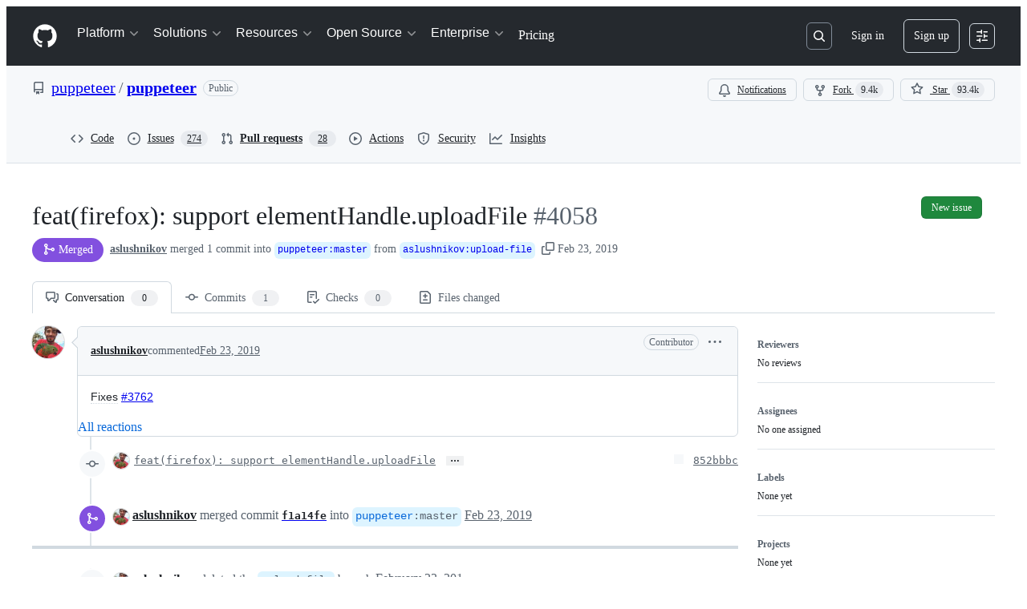

--- FILE ---
content_type: application/javascript
request_url: https://github.githubassets.com/assets/87354-92f9fd54e26d.js
body_size: 7270
content:
"use strict";(globalThis.webpackChunk_github_ui_github_ui=globalThis.webpackChunk_github_ui_github_ui||[]).push([[10821,13475,14439,16481,18567,19046,26957,32539,36820,38862,40948,43539,45786,49338,50767,54920,61243,64428,68713,71719,73148,76165,77251,77601,83624,87354,91094,94100,96186,96315,98438],{241:(t,e,n)=>{n.d(e,{A:()=>r});let r=n(41917).A.Symbol},18679:(t,e,n)=>{n.d(e,{s:()=>AnalyticsClient});let r=["utm_source","utm_medium","utm_campaign","utm_term","utm_content","scid"];var o=n(36301);let AnalyticsClient=class AnalyticsClient{constructor(t){this.options=t}get collectorUrl(){return this.options.collectorUrl}get clientId(){return this.options.clientId?this.options.clientId:(0,o.y)()}createEvent(t){return{page:location.href,title:document.title,context:{...this.options.baseContext,...function(){let t={};try{for(let[e,n]of new URLSearchParams(window.location.search)){let o=e.toLowerCase();r.includes(o)&&(t[o]=n)}return t}catch(t){return{}}}(),...t}}}sendPageView(t){let e=this.createEvent(t);this.send({page_views:[e]})}sendEvent(t,e){let n={...this.createEvent(e),type:t};this.send({events:[n]})}send({page_views:t,events:e}){let n=JSON.stringify({client_id:this.clientId,page_views:t,events:e,request_context:{referrer:function(){let t;try{t=window.top.document.referrer}catch(e){if(window.parent)try{t=window.parent.document.referrer}catch(t){}}return""===t&&(t=document.referrer),t}(),user_agent:navigator.userAgent,screen_resolution:function(){try{return`${screen.width}x${screen.height}`}catch(t){return"unknown"}}(),browser_resolution:function(){let t=0,e=0;try{return"number"==typeof window.innerWidth?(e=window.innerWidth,t=window.innerHeight):null!=document.documentElement&&null!=document.documentElement.clientWidth?(e=document.documentElement.clientWidth,t=document.documentElement.clientHeight):null!=document.body&&null!=document.body.clientWidth&&(e=document.body.clientWidth,t=document.body.clientHeight),`${e}x${t}`}catch(t){return"unknown"}}(),browser_languages:navigator.languages?navigator.languages.join(","):navigator.language||"",pixel_ratio:window.devicePixelRatio,timestamp:Date.now(),tz_seconds:-60*new Date().getTimezoneOffset()}});try{if(navigator.sendBeacon)return void navigator.sendBeacon(this.collectorUrl,n)}catch{}fetch(this.collectorUrl,{method:"POST",cache:"no-cache",headers:{"Content-Type":"application/json"},body:n,keepalive:!1})}}},23125:(t,e,n)=>{n.d(e,{A:()=>s});var r=n(23149),o=n(41917);let i=function(){return o.A.Date.now()};var a=n(71946),l=Math.max,c=Math.min;let s=function(t,e,n){var o,s,u,d,f,h,p=0,g=!1,m=!1,y=!0;if("function"!=typeof t)throw TypeError("Expected a function");function b(e){var n=o,r=s;return o=s=void 0,p=e,d=t.apply(r,n)}function v(t){var n=t-h,r=t-p;return void 0===h||n>=e||n<0||m&&r>=u}function w(){var t,n,r,o=i();if(v(o))return A(o);f=setTimeout(w,(t=o-h,n=o-p,r=e-t,m?c(r,u-n):r))}function A(t){return(f=void 0,y&&o)?b(t):(o=s=void 0,d)}function S(){var t,n=i(),r=v(n);if(o=arguments,s=this,h=n,r){if(void 0===f)return p=t=h,f=setTimeout(w,e),g?b(t):d;if(m)return clearTimeout(f),f=setTimeout(w,e),b(h)}return void 0===f&&(f=setTimeout(w,e)),d}return e=(0,a.A)(e)||0,(0,r.A)(n)&&(g=!!n.leading,u=(m="maxWait"in n)?l((0,a.A)(n.maxWait)||0,e):u,y="trailing"in n?!!n.trailing:y),S.cancel=function(){void 0!==f&&clearTimeout(f),p=0,o=h=s=f=void 0},S.flush=function(){return void 0===f?d:A(i())},S}},23149:(t,e,n)=>{n.d(e,{A:()=>r});let r=function(t){var e=typeof t;return null!=t&&("object"==e||"function"==e)}},31635:(t,e,n)=>{n.d(e,{AQ:()=>a,Cg:()=>o,Me:()=>l,N3:()=>i,Tt:()=>r,xN:()=>c});function r(t,e){var n={};for(var r in t)Object.prototype.hasOwnProperty.call(t,r)&&0>e.indexOf(r)&&(n[r]=t[r]);if(null!=t&&"function"==typeof Object.getOwnPropertySymbols)for(var o=0,r=Object.getOwnPropertySymbols(t);o<r.length;o++)0>e.indexOf(r[o])&&Object.prototype.propertyIsEnumerable.call(t,r[o])&&(n[r[o]]=t[r[o]]);return n}function o(t,e,n,r){var o,i=arguments.length,a=i<3?e:null===r?r=Object.getOwnPropertyDescriptor(e,n):r;if("object"==typeof Reflect&&"function"==typeof Reflect.decorate)a=Reflect.decorate(t,e,n,r);else for(var l=t.length-1;l>=0;l--)(o=t[l])&&(a=(i<3?o(a):i>3?o(e,n,a):o(e,n))||a);return i>3&&a&&Object.defineProperty(e,n,a),a}function i(t){return this instanceof i?(this.v=t,this):new i(t)}function a(t,e,n){if(!Symbol.asyncIterator)throw TypeError("Symbol.asyncIterator is not defined.");var r,o=n.apply(t,e||[]),a=[];return r=Object.create(("function"==typeof AsyncIterator?AsyncIterator:Object).prototype),l("next"),l("throw"),l("return",function(t){return function(e){return Promise.resolve(e).then(t,u)}}),r[Symbol.asyncIterator]=function(){return this},r;function l(t,e){o[t]&&(r[t]=function(e){return new Promise(function(n,r){a.push([t,e,n,r])>1||c(t,e)})},e&&(r[t]=e(r[t])))}function c(t,e){try{var n;(n=o[t](e)).value instanceof i?Promise.resolve(n.value.v).then(s,u):d(a[0][2],n)}catch(t){d(a[0][3],t)}}function s(t){c("next",t)}function u(t){c("throw",t)}function d(t,e){t(e),a.shift(),a.length&&c(a[0][0],a[0][1])}}function l(t){var e,n;return e={},r("next"),r("throw",function(t){throw t}),r("return"),e[Symbol.iterator]=function(){return this},e;function r(r,o){e[r]=t[r]?function(e){return(n=!n)?{value:i(t[r](e)),done:!1}:o?o(e):e}:o}}function c(t){if(!Symbol.asyncIterator)throw TypeError("Symbol.asyncIterator is not defined.");var e,n=t[Symbol.asyncIterator];return n?n.call(t):(t=function(t){var e="function"==typeof Symbol&&Symbol.iterator,n=e&&t[e],r=0;if(n)return n.call(t);if(t&&"number"==typeof t.length)return{next:function(){return t&&r>=t.length&&(t=void 0),{value:t&&t[r++],done:!t}}};throw TypeError(e?"Object is not iterable.":"Symbol.iterator is not defined.")}(t),e={},r("next"),r("throw"),r("return"),e[Symbol.asyncIterator]=function(){return this},e);function r(n){e[n]=t[n]&&function(e){return new Promise(function(r,o){var i,a,l;i=r,a=o,l=(e=t[n](e)).done,Promise.resolve(e.value).then(function(t){i({value:t,done:l})},a)})}}}"function"==typeof SuppressedError&&SuppressedError},37351:(t,e,n)=>{n.d(e,{_:()=>r});function r(t,e){if(t!==e)throw TypeError("Private static access of wrong provenance")}},39595:(t,e,n)=>{let r;n.d(e,{CF:()=>g,p_:()=>x,FB:()=>d,Se:()=>k,aC:()=>_,zV:()=>T});let o=new WeakSet,i=new WeakMap;function a(t=document){if(i.has(t))return i.get(t);let e=!1,n=new MutationObserver(t=>{for(let e of t)if("attributes"===e.type&&e.target instanceof Element)u(e.target);else if("childList"===e.type&&e.addedNodes.length)for(let t of e.addedNodes)t instanceof Element&&l(t)});n.observe(t,{childList:!0,subtree:!0,attributeFilter:["data-action"]});let r={get closed(){return e},unsubscribe(){e=!0,i.delete(t),n.disconnect()}};return i.set(t,r),r}function l(t){for(let e of t.querySelectorAll("[data-action]"))u(e);t instanceof Element&&t.hasAttribute("data-action")&&u(t)}function c(t){let e=t.currentTarget;for(let n of s(e))if(t.type===n.type){let r=e.closest(n.tag);o.has(r)&&"function"==typeof r[n.method]&&r[n.method](t);let i=e.getRootNode();if(i instanceof ShadowRoot&&o.has(i.host)&&i.host.matches(n.tag)){let e=i.host;"function"==typeof e[n.method]&&e[n.method](t)}}}function*s(t){for(let e of(t.getAttribute("data-action")||"").trim().split(/\s+/)){let t=e.lastIndexOf(":"),n=Math.max(0,e.lastIndexOf("#"))||e.length;yield{type:e.slice(0,t),tag:e.slice(t+1,n),method:e.slice(n+1)||"handleEvent"}}}function u(t){for(let e of s(t))t.addEventListener(e.type,c)}function d(t,e){let n=t.tagName.toLowerCase();if(t.shadowRoot){for(let r of t.shadowRoot.querySelectorAll(`[data-target~="${n}.${e}"]`))if(!r.closest(n))return r}for(let r of t.querySelectorAll(`[data-target~="${n}.${e}"]`))if(r.closest(n)===t)return r}let f=t=>String("symbol"==typeof t?t.description:t).replace(/([A-Z]($|[a-z]))/g,"-$1").replace(/--/g,"-").replace(/^-|-$/,"").toLowerCase(),h=(t,e="property")=>{let n=f(t);if(!n.includes("-"))throw new DOMException(`${e}: ${String(t)} is not a valid ${e} name`,"SyntaxError");return n},p="attr";function g(t,e){C(t,p).add(e)}let m=new WeakSet;function y(t,e){if(m.has(t))return;m.add(t);let n=Object.getPrototypeOf(t),r=n?.constructor?.attrPrefix??"data-";for(let o of(e||(e=C(n,p)),e)){let e=t[o],n=h(`${r}${o}`),i={configurable:!0,get(){return this.getAttribute(n)||""},set(t){this.setAttribute(n,t||"")}};"number"==typeof e?i={configurable:!0,get(){return Number(this.getAttribute(n)||0)},set(t){this.setAttribute(n,t)}}:"boolean"==typeof e&&(i={configurable:!0,get(){return this.hasAttribute(n)},set(t){this.toggleAttribute(n,t)}}),Object.defineProperty(t,o,i),o in t&&!t.hasAttribute(n)&&i.set.call(t,e)}}let b=new Map,v=new Promise(t=>{"loading"!==document.readyState?t():document.addEventListener("readystatechange",()=>t(),{once:!0})}),w=new Promise(t=>{let e=new AbortController;e.signal.addEventListener("abort",()=>t());let n={once:!0,passive:!0,signal:e.signal},r=()=>e.abort();document.addEventListener("mousedown",r,n),document.addEventListener("touchstart",r,n),document.addEventListener("keydown",r,n),document.addEventListener("pointerdown",r,n)}),A={ready:()=>v,firstInteraction:()=>w,visible:t=>new Promise(e=>{let n=new IntersectionObserver(t=>{for(let r of t)if(r.isIntersecting){e(),n.disconnect();return}},{rootMargin:"0px 0px 256px 0px",threshold:.01});for(let e of document.querySelectorAll(t))n.observe(e)})},S=new WeakMap;function O(t){cancelAnimationFrame(S.get(t)||0),S.set(t,requestAnimationFrame(()=>{for(let e of b.keys()){let n=t instanceof Element&&t.matches(e)?t:t.querySelector(e);if(customElements.get(e)||n){let r=n?.getAttribute("data-load-on")||"ready",o=r in A?A[r]:A.ready;for(let t of b.get(e)||[])o(e).then(t);b.delete(e),S.delete(t)}}}))}function k(t,e){for(let[n,r]of("string"==typeof t&&e&&(t={[t]:e}),Object.entries(t)))b.has(n)||b.set(n,new Set),b.get(n).add(r);E(document)}function E(t){r||(r=new MutationObserver(t=>{if(b.size)for(let e of t)for(let t of e.addedNodes)t instanceof Element&&O(t)})),O(t),r.observe(t,{subtree:!0,childList:!0})}let j=Symbol.for("catalyst");let CatalystDelegate=class CatalystDelegate{constructor(t){const e=this,n=t.prototype.connectedCallback;t.prototype.connectedCallback=function(){e.connectedCallback(this,n)};const r=t.prototype.disconnectedCallback;t.prototype.disconnectedCallback=function(){e.disconnectedCallback(this,r)};const o=t.prototype.attributeChangedCallback;t.prototype.attributeChangedCallback=function(t,n,r){e.attributeChangedCallback(this,t,n,r,o)};let i=t.observedAttributes||[];Object.defineProperty(t,"observedAttributes",{configurable:!0,get(){return e.observedAttributes(this,i)},set(t){i=t}}),function(t){let e=t.observedAttributes||[],n=t.attrPrefix??"data-",r=t=>h(`${n}${t}`);Object.defineProperty(t,"observedAttributes",{configurable:!0,get:()=>[...C(t.prototype,p)].map(r).concat(e),set(t){e=t}})}(t),function(t){let e=f(t.name).replace(/-element$/,"");try{window.customElements.define(e,t),window[t.name]=customElements.get(e)}catch(t){if(!(t instanceof DOMException&&"NotSupportedError"===t.name))throw t}}(t)}observedAttributes(t,e){return e}connectedCallback(t,e){var n,r;for(let e of(t.toggleAttribute("data-catalyst",!0),customElements.upgrade(t),t.querySelectorAll("template[data-shadowroot]")))e.parentElement===t&&t.attachShadow({mode:"closed"===e.getAttribute("data-shadowroot")?"closed":"open"}).append(e.content.cloneNode(!0));(y(t),o.add(t),t.shadowRoot&&(l(r=t.shadowRoot),a(r)),l(t),a(t.ownerDocument),e?.call(t),t.shadowRoot)&&(l(n=t.shadowRoot),a(n),E(t.shadowRoot))}disconnectedCallback(t,e){e?.call(t)}attributeChangedCallback(t,e,n,r,o){y(t),"data-catalyst"!==e&&o&&o.call(t,e,n,r)}};function C(t,e){if(!Object.prototype.hasOwnProperty.call(t,j)){let e=t[j],n=t[j]=new Map;if(e)for(let[t,r]of e)n.set(t,new Set(r))}let n=t[j];return n.has(e)||n.set(e,new Set),n.get(e)}function _(t,e){C(t,"target").add(e),Object.defineProperty(t,e,{configurable:!0,get(){return d(this,e)}})}function T(t,e){C(t,"targets").add(e),Object.defineProperty(t,e,{configurable:!0,get(){let t=this.tagName.toLowerCase(),n=[];if(this.shadowRoot)for(let r of this.shadowRoot.querySelectorAll(`[data-targets~="${t}.${e}"]`))r.closest(t)||n.push(r);for(let r of this.querySelectorAll(`[data-targets~="${t}.${e}"]`))r.closest(t)===this&&n.push(r);return n}})}function x(t){new CatalystDelegate(t)}},41917:(t,e,n)=>{n.d(e,{A:()=>i});var r=n(72136),o="object"==typeof self&&self&&self.Object===Object&&self;let i=r.A||o||Function("return this")()},44953:(t,e,n)=>{n.d(e,{_:()=>r});function r(t,e){if(void 0===t)throw TypeError("attempted to "+e+" private static field before its declaration")}},50467:(t,e,n)=>{n.d(e,{_:()=>r});function r(t,e,n){return e in t?Object.defineProperty(t,e,{value:n,enumerable:!0,configurable:!0,writable:!0}):t[e]=n,t}},50515:(t,e,n)=>{n.d(e,{JC:()=>b,KK:()=>SequenceTracker,Vy:()=>a,ai:()=>y,rd:()=>u});let Leaf=class Leaf{constructor(t){this.children=[],this.parent=t}delete(t){let e=this.children.indexOf(t);return -1!==e&&(this.children=this.children.slice(0,e).concat(this.children.slice(e+1)),0===this.children.length&&this.parent.delete(this),!0)}add(t){return this.children.push(t),this}};let RadixTrie=class RadixTrie{constructor(t){this.parent=null,this.children={},this.parent=t||null}get(t){return this.children[t]}insert(t){let e=this;for(let n=0;n<t.length;n+=1){let r=t[n],o=e.get(r);if(n===t.length-1)return o instanceof RadixTrie&&(e.delete(o),o=null),o||(o=new Leaf(e),e.children[r]=o),o;o instanceof Leaf&&(o=null),o||(o=new RadixTrie(e),e.children[r]=o),e=o}return e}delete(t){for(let e in this.children)if(this.children[e]===t){let t=delete this.children[e];return 0===Object.keys(this.children).length&&this.parent&&this.parent.delete(this),t}return!1}};let r={"\xa1":"1","\u2122":"2","\xa3":"3","\xa2":"4","\u221E":"5","\xa7":"6","\xb6":"7","\u2022":"8","\xaa":"9","\xba":"0","\u2013":"-","\u2260":"=","\u2044":"!","\u20AC":"@","\u2039":"#","\u203A":"$",\uFB01:"%",\uFB02:"^","\u2021":"&","\xb0":"*","\xb7":"(","\u201A":")","\u2014":"_","\xb1":"+",\u0153:"q","\u2211":"w","\xae":"r","\u2020":"t","\xa5":"y","\xf8":"o",\u03C0:"p","\u201C":"[","\u2018":"]","\xab":"\\",\u0152:"Q","\u201E":"W","\xb4":"E","\u2030":"R",\u02C7:"T","\xc1":"Y","\xa8":"U",\u02C6:"I","\xd8":"O","\u220F":"P","\u201D":"{","\u2019":"}","\xbb":"|","\xe5":"a","\xdf":"s","\u2202":"d",\u0192:"f","\xa9":"g","\u02D9":"h","\u2206":"j","\u02DA":"k","\xac":"l","\u2026":";","\xe6":"'","\xc5":"A","\xcd":"S","\xce":"D","\xcf":"F","\u02DD":"G","\xd3":"H","\xd4":"J","\uF8FF":"K","\xd2":"L","\xda":":","\xc6":'"',\u03A9:"z","\u2248":"x","\xe7":"c","\u221A":"v","\u222B":"b","\xb5":"m","\u2264":",","\u2265":".","\xf7":"/","\xb8":"Z","\u02DB":"X","\xc7":"C","\u25CA":"V",\u0131:"B","\u02DC":"N","\xc2":"M","\xaf":"<","\u02D8":">","\xbf":"?"},o={"`":"~",1:"!",2:"@",3:"#",4:"$",5:"%",6:"^",7:"&",8:"*",9:"(",0:")","-":"_","=":"+","[":"{","]":"}","\\":"|",";":":","'":'"',",":"<",".":">","/":"?",q:"Q",w:"W",e:"E",r:"R",t:"T",y:"Y",u:"U",i:"I",o:"O",p:"P",a:"A",s:"S",d:"D",f:"F",g:"G",h:"H",j:"J",k:"K",l:"L",z:"Z",x:"X",c:"C",v:"V",b:"B",n:"N",m:"M"},i={" ":"Space","+":"Plus"};function a(t,e=navigator.platform){var n,c,u;let{ctrlKey:d,altKey:f,metaKey:h,shiftKey:p,key:g}=t,m=[];for(let[t,e]of[d,f,h,p].entries())e&&m.push(l[t]);if(!l.includes(g)){let t=m.includes("Alt")&&s.test(e)&&null!=(n=r[g])?n:g,a=m.includes("Shift")&&s.test(e)&&null!=(c=o[t])?c:t,l=null!=(u=i[a])?u:a;m.push(l)}return m.join("+")}let l=["Control","Alt","Meta","Shift"];function c(t,e){let n,r,o;{var i,a,l,c=(i=t,a=e,r="undefined"==typeof window?void 0:window,o=s.test(null!=(l=null!=a?a:null==r?void 0:r.navigator.platform)?l:"")?"Meta":"Control",n=i.replace("Mod",o));let u=c.split("+").pop(),d=[];for(let t of["Control","Alt","Meta","Shift"])c.includes(t)&&d.push(t);return u&&d.push(u),d.join("+")}}let s=/Mac|iPod|iPhone|iPad/i;let SequenceTracker=class SequenceTracker{constructor({onReset:t}={}){this._path=[],this.timer=null,this.onReset=t}get path(){return this._path}get sequence(){return this._path.join(" ")}registerKeypress(t){this._path=[...this._path,a(t)],this.startTimer()}reset(){var t;this.killTimer(),this._path=[],null==(t=this.onReset)||t.call(this)}killTimer(){null!=this.timer&&window.clearTimeout(this.timer),this.timer=null}startTimer(){this.killTimer(),this.timer=window.setTimeout(()=>this.reset(),SequenceTracker.CHORD_TIMEOUT)}};function u(t){return t.split(" ").map(t=>c(t)).join(" ")}function d(t){if(!(t instanceof HTMLElement))return!1;let e=t.nodeName.toLowerCase(),n=(t.getAttribute("type")||"").toLowerCase();return"select"===e||"textarea"===e||"input"===e&&"submit"!==n&&"reset"!==n&&"checkbox"!==n&&"radio"!==n&&"file"!==n||t.isContentEditable}SequenceTracker.CHORD_TIMEOUT=1500;let f=new RadixTrie,h=new WeakMap,p=f,g=new SequenceTracker({onReset(){p=f}});function m(t){if(t.defaultPrevented||!(t.target instanceof Node))return;if(d(t.target)){let e=t.target;if(!e.id||!e.ownerDocument.querySelector(`[data-hotkey-scope="${e.id}"]`))return}let e=p.get(a(t));if(!e)return void g.reset();if(g.registerKeypress(t),p=e,e instanceof Leaf){let r,o=t.target,i=!1,a=d(o);for(let t=e.children.length-1;t>=0;t-=1){let n=(r=e.children[t]).getAttribute("data-hotkey-scope");if(!a&&!n||a&&o.id===n){i=!0;break}}if(r&&i){var n;let e;n=r,e=new CustomEvent("hotkey-fire",{cancelable:!0,detail:{path:g.path}}),n.dispatchEvent(e)&&(d(n)?n.focus():n.click()),t.preventDefault()}g.reset()}}function y(t,e){0===Object.keys(f.children).length&&document.addEventListener("keydown",m);let n=(function(t){let e=[],n=[""],r=!1;for(let o=0;o<t.length;o++){if(r&&","===t[o]){e.push(n),n=[""],r=!1;continue}if(" "===t[o]){n.push(""),r=!1;continue}r="+"!==t[o],n[n.length-1]+=t[o]}return e.push(n),e.map(t=>t.map(t=>c(t)).filter(t=>""!==t)).filter(t=>t.length>0)})(e||t.getAttribute("data-hotkey")||"").map(e=>f.insert(e).add(t));h.set(t,n)}function b(t){let e=h.get(t);if(e&&e.length)for(let n of e)n&&n.delete(t);0===Object.keys(f.children).length&&document.removeEventListener("keydown",m)}},53098:(t,e,n)=>{n.d(e,{A:()=>r});let r=function(t){return null!=t&&"object"==typeof t}},61882:(t,e,n)=>{n.d(e,{A:()=>i});var r=n(87385),o=n(53098);let i=function(t){return"symbol"==typeof t||(0,o.A)(t)&&"[object Symbol]"==(0,r.A)(t)}},70837:(t,e,n)=>{n.d(e,{O:()=>r});function r(t="ha"){let e,n={};for(let r of Array.from(document.head.querySelectorAll(`meta[name^="${t}-"]`))){let{name:o,content:i}=r,a=o.replace(`${t}-`,"").replace(/-/g,"_");"url"===a?e=i:n[a]=i}if(!e)throw Error(`AnalyticsClient ${t}-url meta tag not found`);return{collectorUrl:e,...Object.keys(n).length>0?{baseContext:n}:{}}}},71946:(t,e,n)=>{n.d(e,{A:()=>h});var r=/\s/;let o=function(t){for(var e=t.length;e--&&r.test(t.charAt(e)););return e};var i=/^\s+/,a=n(23149),l=n(61882),c=0/0,s=/^[-+]0x[0-9a-f]+$/i,u=/^0b[01]+$/i,d=/^0o[0-7]+$/i,f=parseInt;let h=function(t){if("number"==typeof t)return t;if((0,l.A)(t))return c;if((0,a.A)(t)){var e,n="function"==typeof t.valueOf?t.valueOf():t;t=(0,a.A)(n)?n+"":n}if("string"!=typeof t)return 0===t?t:+t;t=(e=t)?e.slice(0,o(e)+1).replace(i,""):e;var r=u.test(t);return r||d.test(t)?f(t.slice(2),r?2:8):s.test(t)?c:+t}},72136:(t,e,n)=>{n.d(e,{A:()=>r});let r="object"==typeof global&&global&&global.Object===Object&&global},75735:(t,e,n)=>{n.d(e,{_:()=>a});var r=n(5570),o=n(37351),i=n(44953);function a(t,e,n,a){return(0,o._)(t,e),(0,i._)(n,"set"),(0,r._)(t,n,a),a}},77783:(t,e,n)=>{let r;function o(t){return new Promise((e,n)=>{t.oncomplete=t.onsuccess=()=>e(t.result),t.onabort=t.onerror=()=>n(t.error)})}function i(t,e){let n;return(r,i)=>(()=>{if(n)return n;let r=indexedDB.open(t);return r.onupgradeneeded=()=>r.result.createObjectStore(e),(n=o(r)).then(t=>{t.onclose=()=>n=void 0},()=>{}),n})().then(t=>i(t.transaction(e,r).objectStore(e)))}function a(){return r||(r=i("keyval-store","keyval")),r}function l(t,e=a()){return e("readonly",e=>o(e.get(t)))}function c(t,e,n=a()){return n("readwrite",n=>(n.put(e,t),o(n.transaction)))}function s(t,e=a()){return e("readwrite",e=>(e.delete(t),o(e.transaction)))}function u(t=a()){return t("readwrite",t=>(t.clear(),o(t.transaction)))}function d(t=a()){return t("readonly",e=>{if(e.getAll&&e.getAllKeys)return Promise.all([o(e.getAllKeys()),o(e.getAll())]).then(([t,e])=>t.map((t,n)=>[t,e[n]]));let n=[];return t("readonly",t=>{var e;return(e=t=>n.push([t.key,t.value]),t.openCursor().onsuccess=function(){this.result&&(e(this.result),this.result.continue())},o(t.transaction)).then(()=>n)})})}n.d(e,{IU:()=>u,Jt:()=>l,hZ:()=>c,jO:()=>d,y$:()=>i,yH:()=>s})},81075:(t,e,n)=>{n.d(e,{_:()=>a});var r=n(50894),o=n(37351),i=n(44953);function a(t,e,n){return(0,o._)(t,e),(0,i._)(n,"get"),(0,r._)(t,n)}},87385:(t,e,n)=>{n.d(e,{A:()=>d});var r=n(241),o=Object.prototype,i=o.hasOwnProperty,a=o.toString,l=r.A?r.A.toStringTag:void 0;let c=function(t){var e=i.call(t,l),n=t[l];try{t[l]=void 0;var r=!0}catch(t){}var o=a.call(t);return r&&(e?t[l]=n:delete t[l]),o};var s=Object.prototype.toString,u=r.A?r.A.toStringTag:void 0;let d=function(t){return null==t?void 0===t?"[object Undefined]":"[object Null]":u&&u in Object(t)?c(t):s.call(t)}},97286:(t,e,n)=>{n.d(e,{I:()=>i});var r=n(1651),o=n(15985);function i(t,e){return(0,o.t)(t,r.$,e)}}}]);
//# sourceMappingURL=87354-be00735a5b80.js.map

--- FILE ---
content_type: application/javascript
request_url: https://github.githubassets.com/assets/79125-d5211b175b34.js
body_size: 15904
content:
"use strict";(globalThis.webpackChunk_github_ui_github_ui=globalThis.webpackChunk_github_ui_github_ui||[]).push([[19976,79125],{3585:(e,t,i)=>{i.d(t,{$:()=>w});var a=i(74848),n=i(16522),s=i(30459),l=i(70263),o=i(83494),r=i(97068),d=i(45800),c=i(57478),m=i(69726),u=i(86877),h=i(30093),f=i(10576),g=i(26108),p=i(57387),x=i(96540),y=i(38621),b=i(73017),v=i(40523);function N(e){let t,i,s=(0,n.c)(5),{children:l,footerButtons:o}=e;s[0]===Symbol.for("react.memo_cache_sentinel")?(t={bindKeys:r.z0.ArrowHorizontal|r.z0.Tab,focusInStrategy:"closest"},s[0]=t):t=s[0];let{containerRef:c}=(0,d.G)(t);return s[1]!==l||s[2]!==o||s[3]!==c?(i=o?(0,a.jsx)(p.l.Footer,{ref:c,children:(0,a.jsxs)("div",{className:"d-flex flex-column",children:[(0,a.jsx)("div",{className:"d-flex flex-row gap-2 flex-justify-end",children:(0,a.jsx)(p.l.Buttons,{buttons:o})}),l]})}):null,s[1]=l,s[2]=o,s[3]=c,s[4]=i):i=s[4],i}let j="CHANGE_COMMIT_MESSAGE",C="CHANGE_EXTENDED_DESCRIPTION",_="There was an error trying to commit changes";function S(e,t){switch(t.type){case j:return{...e,commitMessage:t.payload};case C:return{...e,extendedDescription:t.payload};default:return console.error("Unknown suggested change action."),e}}function w(e){let t,i,r,d,w,E,I,k,D,L,O,R,F,U,$,P,B,M,H,z,G,q=(0,n.c)(60),{authorLogins:V,batchSize:K,onClose:W,onCommit:Q,defaultCommitMessage:Y,dialogTitle:X,suggestions:J,onRemoveSuggestion:Z,onDiscardBatch:ee}=e,et=(0,l.A)(),{sendAnalyticsEvent:ei}=(0,s.s)(),[ea,en]=(0,x.useState)(!1),[es,el]=(0,x.useState)(!1),[eo,er]=(0,x.useState)();if(q[0]!==V||q[1]!==Y)t=Y||(1===V.length?`Apply suggestion from @${V[0]}`:1===new Set(V).size?`Apply suggestions from @${V[0]}`:"Apply suggestions from code review"),q[0]=V,q[1]=Y,q[2]=t;else t=q[2];q[3]!==t?(i={commitMessage:t,extendedDescription:""},q[3]=t,q[4]=i):i=q[4];let[ed,ec]=(0,x.useReducer)(S,i);q[5]!==et?(r=(e,t,i)=>{let a;et()&&(a=i?_+`: ${i}`:_+".",en(!1),er(a))},q[5]=et,q[6]=r):r=q[6];let em=r;q[7]!==eo||q[8]!==et?(d=()=>{et()&&(en(!1),eo&&er(void 0))},q[7]=eo,q[8]=et,q[9]=d):d=q[9];let eu=d;q[10]!==K||q[11]!==ed.commitMessage||q[12]!==ed.extendedDescription||q[13]!==eu||q[14]!==em||q[15]!==ea||q[16]!==Q||q[17]!==ei?(w=()=>{ea||(en(!0),ei("comments.commit_suggestion","COMMIT_SUGGESTION_DIALOG_BUTTON",{batchSize:K}),Q(`${ed.commitMessage}

${ed.extendedDescription}`,em,eu))},q[10]=K,q[11]=ed.commitMessage,q[12]=ed.extendedDescription,q[13]=eu,q[14]=em,q[15]=ea,q[16]=Q,q[17]=ei,q[18]=w):w=q[18];let eh=w;q[19]===Symbol.for("react.memo_cache_sentinel")?(E=()=>{el(!0)},q[19]=E):E=q[19];let ef=E;q[20]!==ee?(I=()=>{el(!1),ee?.()},q[20]=ee,q[21]=I):I=q[21];let eg=I;q[22]===Symbol.for("react.memo_cache_sentinel")?(k=()=>{el(!1)},q[22]=k):k=q[22];let ep=k,ex=K>1?"Apply suggestions":"Apply suggestion";q[23]!==eo||q[24]!==eh||q[25]!==ea||q[26]!==W||q[27]!==ee||q[28]!==J?(D=()=>ee?(0,a.jsx)(p.l.Footer,{children:(0,a.jsxs)("div",{className:"d-flex flex-column width-full",children:[(0,a.jsxs)("div",{className:"d-flex flex-row flex-justify-between width-full",children:[(0,a.jsx)(p.l.Buttons,{buttons:[{content:"Discard batch",onClick:ef,buttonType:"danger"}]}),(0,a.jsx)("div",{className:"d-flex flex-row gap-2",children:(0,a.jsx)(p.l.Buttons,{buttons:[{content:"Cancel",onClick:W},{content:(0,a.jsxs)("span",{className:"d-flex flex-row flex-items-center",children:["Apply suggestions",J&&(0,a.jsx)(c.A,{className:"ml-1 color-fg-inherit",children:J.length}),ea&&(0,a.jsx)(m.A,{size:"small",className:"ml-1"})]}),onClick:eh,buttonType:"primary"}]})})]}),eo&&(0,a.jsx)(u.A.Validation,{variant:"error",className:"mt-2 pt-1 flex-justify-end",children:eo})]})}):(0,a.jsx)(N,{footerButtons:[{content:"Cancel",onClick:W},{content:(0,a.jsxs)("span",{className:"d-flex flex-row flex-items-center",children:["Apply Suggestion",ea&&(0,a.jsx)(m.A,{size:"small",className:"ml-1"})]}),onClick:eh,buttonType:"primary"}],children:eo&&(0,a.jsx)(u.A.Validation,{variant:"error",className:"mt-2 pt-1 flex-justify-end",children:eo})}),q[23]=eo,q[24]=eh,q[25]=ea,q[26]=W,q[27]=ee,q[28]=J,q[29]=D):D=q[29];let ey=D;q[30]!==eh?(L={"github:submit-form":eh},q[30]=eh,q[31]=L):L=q[31];let eb=X||ex;q[32]===Symbol.for("react.memo_cache_sentinel")?(O=(0,a.jsx)(u.A.Label,{required:!0,children:"Commit message"}),q[32]=O):O=q[32],q[33]===Symbol.for("react.memo_cache_sentinel")?(R=e=>ec({type:j,payload:e.target.value}),q[33]=R):R=q[33],q[34]!==ed.commitMessage?(F=(0,a.jsxs)(u.A,{className:"mb-2",children:[O,(0,a.jsx)(h.A,{block:!0,name:"commit_message",onChange:R,value:ed.commitMessage})]}),q[34]=ed.commitMessage,q[35]=F):F=q[35],q[36]===Symbol.for("react.memo_cache_sentinel")?(U=(0,a.jsx)(u.A.Label,{children:"Extended description"}),q[36]=U):U=q[36],q[37]===Symbol.for("react.memo_cache_sentinel")?($=e=>ec({type:C,payload:e.target.value}),q[37]=$):$=q[37],q[38]!==ed.extendedDescription?(P=(0,a.jsxs)(u.A,{children:[U,(0,a.jsx)(f.Ay,{block:!0,rows:3,placeholder:"Add an optional description...",onChange:$,value:ed.extendedDescription})]}),q[38]=ed.extendedDescription,q[39]=P):P=q[39],q[40]!==Z||q[41]!==J?(B=J&&J.length>0&&(0,a.jsxs)("div",{className:"mb-3 mt-3",children:[(0,a.jsxs)("p",{className:"f6 text-bold mb-2",children:["Suggestions to apply ",(0,a.jsx)(c.A,{children:J.length})]}),(0,a.jsx)("div",{style:{maxHeight:"200px",overflowY:"auto"},children:J.map(e=>(0,a.jsxs)("div",{className:"border rounded-2 mb-2",children:[(0,a.jsxs)("div",{className:"d-flex flex-items-center flex-justify-between p-2",style:{transition:"background-color 0.1s"},onMouseEnter:T,onMouseLeave:A,children:[(0,a.jsx)(y.FileIcon,{className:"mr-2",size:16}),(0,a.jsx)("span",{className:"flex-1 text-mono f6",style:{overflow:"hidden",textOverflow:"ellipsis",whiteSpace:"nowrap"},children:e.path}),Z&&(0,a.jsx)(g.K,{"aria-label":`Remove suggestion from ${e.path}`,icon:y.XIcon,size:"small",variant:"invisible",onClick:()=>Z({commentDatabaseId:e.commentDatabaseId,suggestionIndex:e.suggestionIndex})})]}),(0,a.jsx)("div",{className:"p-2",children:(0,a.jsx)(b.vb,{className:"markdown-body","comment-testid":"Comment body html for comment",html:e.bodyHTML})})]},e.commentDatabaseId))})]}),q[40]=Z,q[41]=J,q[42]=B):B=q[42],q[43]!==W||q[44]!==ey||q[45]!==eb||q[46]!==F||q[47]!==P||q[48]!==B?(M=(0,a.jsxs)(p.l,{title:eb,renderFooter:ey,onClose:W,children:[F,P,B]}),q[43]=W,q[44]=ey,q[45]=eb,q[46]=F,q[47]=P,q[48]=B,q[49]=M):M=q[49],q[50]!==L||q[51]!==M?(H=(0,a.jsx)(o.tL,{commands:L,children:M}),q[50]=L,q[51]=M,q[52]=H):H=q[52];let ev=J?.length||K;return q[53]!==eg||q[54]!==es||q[55]!==ev?(z=(0,a.jsx)(v.G,{isOpen:es,onConfirm:eg,onCancel:ep,suggestionsCount:ev}),q[53]=eg,q[54]=es,q[55]=ev,q[56]=z):z=q[56],q[57]!==H||q[58]!==z?(G=(0,a.jsxs)(a.Fragment,{children:[H,z]}),q[57]=H,q[58]=z,q[59]=G):G=q[59],G}function A(e){return e.currentTarget.style.backgroundColor="transparent"}function T(e){return e.currentTarget.style.backgroundColor="var(--bgColor-muted, #f6f8fa)"}try{N.displayName||(N.displayName="DialogFooter")}catch{}try{w.displayName||(w.displayName="ApplySuggestionDialog")}catch{}},8748:(e,t,i)=>{i.d(t,{u:()=>s});var a=i(16522),n=i(96540);function s(e){let t,i,s=(0,a.c)(6),{isAnchorable:l,commentId:o,commentAnchor:r,containerRef:d}=e;s[0]!==r||s[1]!==o||s[2]!==d||s[3]!==l?(t=()=>{l&&o&&r&&window.location.hash.split("#").pop()===r&&d.current?.focus()},i=[r,o,l,d],s[0]=r,s[1]=o,s[2]=d,s[3]=l,s[4]=t,s[5]=i):(t=s[4],i=s[5]),(0,n.useEffect)(t,i)}},13083:(e,t,i)=>{function a(e){return`line-${e}`}function n(e,t,i){return`${e}${"left"===t?"L":"R"}${i}`}function s(e){return"DELETION"===e?"left":"right"}function l(e,t=!1,i=!1){if(i)return"var(--bgColor-attention-muted, var(--color-attention-subtle))";switch(e){case"ADDITION":return t?"var(--diffBlob-additionNum-bgColor, var(--diffBlob-addition-bgColor-num))":"var(--diffBlob-additionLine-bgColor, var(--diffBlob-addition-bgColor-line))";case"DELETION":return t?"var(--diffBlob-deletionNum-bgColor, var(--diffBlob-deletion-bgColor-num))":"var(--diffBlob-deletionLine-bgColor, var(--diffBlob-deletion-bgColor-line))";case"HUNK":return t?"var(--diffBlob-hunkNum-bgColor, var(--diffBlob-hunk-bgColor-num))":"var(--diffBlob-hunkLine-bgColor, var(--bgColor-accent-muted))";case"EMPTY":return t?"var(--diffBlob-emptyNum-bgColor, var(--diffBlob-hunk-bgColor-num))":"var(--diffBlob-emptyLine-bgColor, var(--bgColor-accent-muted))";default:return}}function o(e){let t=0;if(e)for(let i of e)t=Math.max(t,i?.left??0,i?.right??0);return Math.max(8*t.toString().length+20,40).toString()}i.d(t,{IQ:()=>n,Sq:()=>a,XU:()=>s,c7:()=>o,gK:()=>l})},19976:(e,t,i)=>{i.d(t,{Jg:()=>c,nq:()=>m,uP:()=>u.u,zl:()=>h.z,$e:()=>x,P3:()=>g,wj:()=>y,l4:()=>_,Qe:()=>b,Ah:()=>A});var a=i(74848),n=i(16522),s=i(34164),l=i(73017),o=i(13083);let r=e=>{let t,i,r,d,c,m,u,h,f,g,p=(0,n.c)(34),{dragging:x,isHighlighted:y,isLeftColumn:b,colSpan:v,line:N,lineAnchor:j}=e,C=N.html,_="";if(["ADDITION","DELETION"].includes(N.type)&&["+","-"].includes(C[0])){let e;_=C[0],p[0]!==C?(e=C.slice(1),p[0]=C,p[1]=e):e=p[1],C=e}let S=x&&y,w=b&&"HUNK"!==N.type;p[2]!==S||p[3]!==w?(t=(0,s.$)("diff-text-cell",{"border-left color-border-accent-emphasis":S,"border-right":w}),p[2]=S,p[3]=w,p[4]=t):t=p[4],p[5]!==j?(i=j?(0,o.Sq)(j):void 0,p[5]=j,p[6]=i):i=p[6],p[7]!==y||p[8]!==N.type?(r=(0,o.gK)(N.type,!1,y),p[7]=y,p[8]=N.type,p[9]=r):r=p[9],p[10]!==r?(d={backgroundColor:r},p[10]=r,p[11]=d):d=p[11];let A=_,T="ADDITION"===N.type,E="DELETION"===N.type;p[12]!==T||p[13]!==E?(c=(0,s.$)("diff-text syntax-highlighted-line",{addition:T,deletion:E}),p[12]=T,p[13]=E,p[14]=c):c=p[14];let I=e.lineChild,k="HUNK"===N.type;p[15]!==k?(m=(0,s.$)("diff-text-inner",{"color-fg-muted":k}),p[15]=k,p[16]=m):m=p[16];let D="CONTEXT"===N.type?"-7px":void 0;return p[17]!==D?(u={marginLeft:D},p[17]=D,p[18]=u):u=p[18],p[19]!==C||p[20]!==m||p[21]!==u?(h=(0,a.jsx)(l.$6,{className:m,html:C,style:u}),p[19]=C,p[20]=m,p[21]=u,p[22]=h):h=p[22],p[23]!==_||p[24]!==e.lineChild||p[25]!==h||p[26]!==c?(f=(0,a.jsxs)("code",{"data-code-marker":A,className:c,children:[I,h]}),p[23]=_,p[24]=e.lineChild,p[25]=h,p[26]=c,p[27]=f):f=p[27],p[28]!==v||p[29]!==f||p[30]!==t||p[31]!==i||p[32]!==d?(g=(0,a.jsx)("td",{className:t,colSpan:v,id:i,style:d,children:f}),p[28]=v,p[29]=f,p[30]=t,p[31]=i,p[32]=d,p[33]=g):g=p[33],g};try{r.displayName||(r.displayName="DiffText")}catch{}let d=e=>{let t,i,l,r,d,c,m,u,h,f,g,p,x,y=(0,n.c)(30);y[0]!==e?({ariaLabel:t,children:i,hasExpanderButton:r,lineType:m,colSpan:l,interactiveProps:d,isHighlighted:c,...u}=e,y[0]=e,y[1]=t,y[2]=i,y[3]=l,y[4]=r,y[5]=d,y[6]=c,y[7]=m,y[8]=u):(t=y[1],i=y[2],l=y[3],r=y[4],d=y[5],c=y[6],m=y[7],u=y[8]),y[9]!==i?(h=(0,a.jsx)("code",{className:"pr-2",children:i}),y[9]=i,y[10]=h):h=y[10];let b=h;if(d){let e;y[11]!==t||y[12]!==d||y[13]!==b?(e=(0,a.jsx)("button",{className:"diff-line-number-button",...d,"aria-label":t,children:b}),y[11]=t,y[12]=d,y[13]=b,y[14]=e):e=y[14],b=e}let v=d?void 0:t,N=!!d;y[15]!==r||y[16]!==N?(f=(0,s.$)("diff-line-number",{"has-expander":r,clickable:N}),y[15]=r,y[16]=N,y[17]=f):f=y[17];let j=l||1;return y[18]!==c||y[19]!==m?(g=(0,o.gK)(m,!0,c),y[18]=c,y[19]=m,y[20]=g):g=y[20],y[21]!==g?(p={backgroundColor:g},y[21]=g,y[22]=p):p=y[22],y[23]!==u||y[24]!==v||y[25]!==f||y[26]!==j||y[27]!==p||y[28]!==b?(x=(0,a.jsx)("td",{"aria-label":v,"data-line-number":!0,className:f,colSpan:j,style:p,...u,children:b}),y[23]=u,y[24]=v,y[25]=f,y[26]=j,y[27]=p,y[28]=b,y[29]=x):x=y[29],x};try{d.displayName||(d.displayName="LineNumber")}catch{}let c=e=>{let t,i,s,l,o=(0,n.c)(28),{dragging:c,isHighlighted:m,isLeftColumn:u,isSplit:h,lineAnchor:f,line:g,lineChild:p,onLineNumberClick:x}=e,y="CONTEXT"===g.type||"INJECTED_CONTEXT"===g.type,b="ADDITION"!==g.type,v=b||!h,N="DELETION"!==g.type,j=N&&!y||!h,C=h&&y?u?g.left:g.right:g.left;return o[0]!==C||o[1]!==m||o[2]!==g.left||o[3]!==g.right||o[4]!==g.type||o[5]!==x||o[6]!==b||o[7]!==v?(t=v&&(0,a.jsx)(d,{ariaLabel:`Line ${b?g.left?.toString():g.right?.toString()}`,lineType:g.type,interactiveProps:x?{onClick:x}:null,isHighlighted:m,children:b&&C}),o[0]=C,o[1]=m,o[2]=g.left,o[3]=g.right,o[4]=g.type,o[5]=x,o[6]=b,o[7]=v,o[8]=t):t=o[8],o[9]!==m||o[10]!==g.left||o[11]!==g.right||o[12]!==g.type||o[13]!==x||o[14]!==N||o[15]!==j?(i=j&&(0,a.jsx)(d,{ariaLabel:`Line ${N?g.right?.toString():g.left?.toString()}`,lineType:g.type,interactiveProps:x?{onClick:x}:null,isHighlighted:m,children:N&&g.right}),o[9]=m,o[10]=g.left,o[11]=g.right,o[12]=g.type,o[13]=x,o[14]=N,o[15]=j,o[16]=i):i=o[16],o[17]!==c||o[18]!==m||o[19]!==u||o[20]!==g||o[21]!==f||o[22]!==p?(s=(0,a.jsx)(r,{dragging:c,isHighlighted:m,isLeftColumn:u,line:g,lineAnchor:f,lineChild:p}),o[17]=c,o[18]=m,o[19]=u,o[20]=g,o[21]=f,o[22]=p,o[23]=s):s=o[23],o[24]!==t||o[25]!==i||o[26]!==s?(l=(0,a.jsxs)(a.Fragment,{children:[t,i,s]}),o[24]=t,o[25]=i,o[26]=s,o[27]=l):l=o[27],l};try{c.displayName||(c.displayName="DiffLinePart")}catch{}function m(){let e,t,i=(0,n.c)(2);return i[0]===Symbol.for("react.memo_cache_sentinel")?(e=(0,a.jsxs)("clipPath",{id:"diff-placeholder",children:[(0,a.jsx)("rect",{height:"11.9298746",rx:"2",width:"67.0175439",x:"0",y:"0"}),(0,a.jsx)("rect",{height:"11.9298746",rx:"2",width:"100.701754",x:"18.9473684",y:"47.7194983"}),(0,a.jsx)("rect",{height:"11.9298746",rx:"2",width:"37.8947368",x:"0",y:"71.930126"}),(0,a.jsx)("rect",{height:"11.9298746",rx:"2",width:"53.3333333",x:"127.017544",y:"48.0703769"}),(0,a.jsx)("rect",{height:"11.9298746",rx:"2",width:"72.9824561",x:"187.719298",y:"48.0703769"}),(0,a.jsx)("rect",{height:"11.9298746",rx:"2",width:"140.350877",x:"76.8421053",y:"0"}),(0,a.jsx)("rect",{height:"11.9298746",rx:"2",width:"140.350877",x:"17.8947368",y:"23.8597491"}),(0,a.jsx)("rect",{height:"11.9298746",rx:"2",width:"173.684211",x:"166.315789",y:"23.8597491"})]}),i[0]=e):e=i[0],i[1]===Symbol.for("react.memo_cache_sentinel")?(t=(0,a.jsx)("svg",{"aria-hidden":"true",version:"1.1",viewBox:"0 0 340 84",xmlns:"http://www.w3.org/2000/svg",className:"DiffPlaceholder-module__DiffPlaceholderSVG--zRrf1",children:(0,a.jsxs)("defs",{children:[e,(0,a.jsxs)("linearGradient",{id:"animated-diff-gradient",spreadMethod:"reflect",x1:"0",x2:"0",y1:"0",y2:"1",children:[(0,a.jsx)("stop",{offset:"0",stopColor:"#eee"}),(0,a.jsx)("stop",{offset:"0.2",stopColor:"#eee"}),(0,a.jsx)("stop",{offset:"0.5",stopColor:"#ddd"}),(0,a.jsx)("stop",{offset:"0.8",stopColor:"#eee"}),(0,a.jsx)("stop",{offset:"1",stopColor:"#eee"}),(0,a.jsx)("animateTransform",{attributeName:"y1",dur:"1s",repeatCount:"3",values:"0%; 100%; 0"}),(0,a.jsx)("animateTransform",{attributeName:"y2",dur:"1s",repeatCount:"3",values:"100%; 200%; 0"})]})]})}),i[1]=t):t=i[1],t}try{m.displayName||(m.displayName="DiffPlaceholder")}catch{}var u=i(88098),h=i(91618),f=i(38621);function g(e){let t,i,s,l=(0,n.c)(10),{currentLine:o,hunkButton:c,isLeftColumn:m,isSplit:u}=e;if(u&&!m)return null;l[0]!==o.type||l[1]!==c||l[2]!==u?(t=c?(0,a.jsx)(d,{colSpan:u?1:2,hasExpanderButton:!0,lineType:o.type,children:c}):(0,a.jsxs)(a.Fragment,{children:[(0,a.jsx)(d,{lineType:o.type,children:(0,a.jsx)(f.KebabHorizontalIcon,{})}),!u&&(0,a.jsx)(d,{lineType:o.type,children:(0,a.jsx)(f.KebabHorizontalIcon,{})})]}),l[0]=o.type,l[1]=c,l[2]=u,l[3]=t):t=l[3];let h=u?3:void 0;return l[4]!==o||l[5]!==h?(i=(0,a.jsx)(r,{isHighlighted:!1,isLeftColumn:!0,colSpan:h,line:o}),l[4]=o,l[5]=h,l[6]=i):i=l[6],l[7]!==t||l[8]!==i?(s=(0,a.jsxs)(a.Fragment,{children:[t,i]}),l[7]=t,l[8]=i,l[9]=s):s=l[9],s}try{g.displayName||(g.displayName="HunkHeaderDiffLine")}catch{}function p(){let e,t=(0,n.c)(1);return t[0]===Symbol.for("react.memo_cache_sentinel")?(e=(0,a.jsx)("div",{className:"hunk-kebab-icon pr-2 pb-1",children:(0,a.jsx)(f.KebabHorizontalIcon,{})}),t[0]=e):e=t[0],e}try{p.displayName||(p.displayName="HunkKebabIcon")}catch{}function x(e){let t,i,l,o=(0,n.c)(5),{isLeftColumn:r}=e;return o[0]===Symbol.for("react.memo_cache_sentinel")?(t=(0,a.jsx)(d,{lineType:"EMPTY"}),o[0]=t):t=o[0],o[1]!==r?(i=(0,s.$)("empty-diff-line",{"border-right":r}),o[1]=r,o[2]=i):i=o[2],o[3]!==i?(l=(0,a.jsxs)(a.Fragment,{children:[t,(0,a.jsx)("td",{className:i,colSpan:1})]}),o[3]=i,o[4]=l):l=o[4],l}try{x.displayName||(x.displayName="EmptyDiffLine")}catch{}function y(e){let t,i,s,l,o,r,d,c,m=(0,n.c)(15);return m[0]===Symbol.for("react.memo_cache_sentinel")?(t=(0,a.jsx)("thead",{className:"sr-only",children:(0,a.jsxs)("tr",{children:[(0,a.jsx)("th",{scope:"col",children:"Original file line number"}),(0,a.jsx)("th",{scope:"col",children:"Original file line"}),(0,a.jsx)("th",{scope:"col",children:"Diff line number"}),(0,a.jsx)("th",{scope:"col",children:"Diff line change"})]})}),m[0]=t):t=m[0],m[1]!==e.lineWidth?(i=(0,a.jsx)("col",{width:e.lineWidth}),m[1]=e.lineWidth,m[2]=i):i=m[2],m[3]===Symbol.for("react.memo_cache_sentinel")?(s=(0,a.jsx)("col",{}),m[3]=s):s=m[3],m[4]!==e.lineWidth?(l=(0,a.jsx)("col",{width:e.lineWidth}),m[4]=e.lineWidth,m[5]=l):l=m[5],m[6]===Symbol.for("react.memo_cache_sentinel")?(o=(0,a.jsx)("col",{}),m[6]=o):o=m[6],m[7]!==i||m[8]!==l?(r=(0,a.jsxs)("colgroup",{children:[i,s,l,o]}),m[7]=i,m[8]=l,m[9]=r):r=m[9],m[10]!==e.children?(d=(0,a.jsx)("tbody",{children:e.children}),m[10]=e.children,m[11]=d):d=m[11],m[12]!==r||m[13]!==d?(c=(0,a.jsxs)(a.Fragment,{children:[t,r,d]}),m[12]=r,m[13]=d,m[14]=c):c=m[14],c}try{y.displayName||(y.displayName="SplitDiffTable")}catch{}function b(e){let t,i,s,l,o,r,d,c,m,u,h=(0,n.c)(24),f=e.showLineNumbers??!0;return h[0]!==f?(t=f&&(0,a.jsx)("th",{scope:"col",children:"Original file line number"}),h[0]=f,h[1]=t):t=h[1],h[2]!==f?(i=f&&(0,a.jsx)("th",{scope:"col",children:"Diff line number"}),h[2]=f,h[3]=i):i=h[3],h[4]===Symbol.for("react.memo_cache_sentinel")?(s=(0,a.jsx)("th",{scope:"col",children:"Diff line change"}),h[4]=s):s=h[4],h[5]!==t||h[6]!==i?(l=(0,a.jsx)("thead",{className:"sr-only",children:(0,a.jsxs)("tr",{children:[t,i,s]})}),h[5]=t,h[6]=i,h[7]=l):l=h[7],h[8]!==e.lineWidth||h[9]!==f?(o=f&&(0,a.jsx)("col",{width:e.lineWidth}),h[8]=e.lineWidth,h[9]=f,h[10]=o):o=h[10],h[11]!==e.lineWidth||h[12]!==f?(r=f&&(0,a.jsx)("col",{width:e.lineWidth}),h[11]=e.lineWidth,h[12]=f,h[13]=r):r=h[13],h[14]===Symbol.for("react.memo_cache_sentinel")?(d=(0,a.jsx)("col",{width:"100%"}),h[14]=d):d=h[14],h[15]!==o||h[16]!==r?(c=(0,a.jsxs)("colgroup",{children:[o,r,d]}),h[15]=o,h[16]=r,h[17]=c):c=h[17],h[18]!==e.children?(m=(0,a.jsx)("tbody",{children:e.children}),h[18]=e.children,h[19]=m):m=h[19],h[20]!==l||h[21]!==c||h[22]!==m?(u=(0,a.jsxs)(a.Fragment,{children:[l,c,m]}),h[20]=l,h[21]=c,h[22]=m,h[23]=u):u=h[23],u}try{b.displayName||(b.displayName="UnifiedDiffTable")}catch{}let v="UnifiedDiffLines-module__diffTextInner--z42oB";function N(e){let t,i,s,l,r=(0,n.c)(9),{line:d,children:c}=e;return r[0]!==d.type?(t=(0,o.gK)(d.type,!0),r[0]=d.type,r[1]=t):t=r[1],r[2]!==t?(i={backgroundColor:t,textAlign:"center"},r[2]=t,r[3]=i):i=r[3],r[4]!==c?(s=(0,a.jsx)("code",{children:c}),r[4]=c,r[5]=s):s=r[5],r[6]!==i||r[7]!==s?(l=(0,a.jsx)("td",{className:"UnifiedDiffLines-module__diffLineNumber--Ls6hS",style:i,children:s}),r[6]=i,r[7]=s,r[8]=l):l=r[8],l}function j(e){let t,i,o,r,d=(0,n.c)(7),{line:c,showLineNumbers:m}=e,u=m?4:2;d[0]===Symbol.for("react.memo_cache_sentinel")?(t=(0,a.jsx)(p,{}),d[0]=t):t=d[0],d[1]===Symbol.for("react.memo_cache_sentinel")?(i=(0,s.$)(v,"color-fg-muted"),d[1]=i):i=d[1];let h=c.html;return d[2]!==h?(o=(0,a.jsxs)("div",{className:"d-flex flex-row",children:[t,(0,a.jsx)("code",{className:"UnifiedDiffLines-module__diffHunkText--nwvt0",children:(0,a.jsx)(l.$6,{className:i,html:h})})]}),d[2]=h,d[3]=o):o=d[3],d[4]!==u||d[5]!==o?(r=(0,a.jsx)("td",{colSpan:u,className:"UnifiedDiffLines-module__diffHunkCell--PwOTu",valign:"top",children:o}),d[4]=u,d[5]=o,d[6]=r):r=d[6],r}function C(e){let t,i,r,d=(0,n.c)(15),{line:c,showLineNumbers:m}=e,u="HUNK"===c.type,h="ADDITION"!==c.type,f="DELETION"!==c.type,g="ADDITION"===c.type?"+":"DELETION"===c.type?"-":void 0,p=!!g;return d[0]!==u||d[1]!==c||d[2]!==m?(t=u&&(0,a.jsx)(j,{line:c,showLineNumbers:m}),d[0]=u,d[1]=c,d[2]=m,d[3]=t):t=d[3],d[4]!==u||d[5]!==c||d[6]!==g||d[7]!==h||d[8]!==p||d[9]!==m||d[10]!==f?(i=!u&&(0,a.jsxs)(a.Fragment,{children:[m&&(0,a.jsx)(N,{line:c,children:h&&c.left}),m&&(0,a.jsx)(N,{line:c,children:f&&c.right}),(0,a.jsx)("td",{className:"UnifiedDiffLines-module__diffTextCell--y7sIw",style:{backgroundColor:(0,o.gK)(c.type,!1)},children:(0,a.jsxs)("code",{className:(0,s.$)("ADDITION"===c.type&&"UnifiedDiffLines-module__syntaxHighlightedAdditionLine--GBB6F","DELETION"===c.type&&"UnifiedDiffLines-module__syntaxHighlightedDeletionLine--mmCob"),children:[p&&(0,a.jsx)("span",{className:"UnifiedDiffLines-module__diffTextMarker--XE3qq",children:g}),(0,a.jsx)(l.$6,{className:v,html:c.html,style:{backgroundColor:(0,o.gK)(c.type,!1)}})]})})]}),d[4]=u,d[5]=c,d[6]=g,d[7]=h,d[8]=p,d[9]=m,d[10]=f,d[11]=i):i=d[11],d[12]!==t||d[13]!==i?(r=(0,a.jsxs)("tr",{children:[t,i]}),d[12]=t,d[13]=i,d[14]=r):r=d[14],r}function _(e){let t,i,l,o,r,d=(0,n.c)(19),{className:c,lines:m,lineWidth:u,tabSize:h}=e;d[0]!==m?(t=m.some(S),d[0]=m,d[1]=t):t=d[1];let f=t;if(d[2]!==f||d[3]!==m||d[4]!==h){let e;d[6]!==f||d[7]!==h?(e=(e,t)=>(0,a.jsx)(C,{line:e,tabSize:h,showLineNumbers:f},t),d[6]=f,d[7]=h,d[8]=e):e=d[8],i=m.map(e),d[2]=f,d[3]=m,d[4]=h,d[5]=i}else i=d[5];let g=i;return d[9]!==c?(l=(0,s.$)("UnifiedDiffLines-module__unifiedDiffLines--UDm5a",c,"tab-size"),d[9]=c,d[10]=l):l=d[10],d[11]!==g||d[12]!==f||d[13]!==u?(o=(0,a.jsx)(b,{lineWidth:u,showLineNumbers:f,children:g}),d[11]=g,d[12]=f,d[13]=u,d[14]=o):o=d[14],d[15]!==l||d[16]!==o||d[17]!==h?(r=(0,a.jsx)("table",{className:l,"data-tab-size":h,children:o}),d[15]=l,d[16]=o,d[17]=h,d[18]=r):r=d[18],r}function S(e){return null!==e.left||null!==e.right}try{N.displayName||(N.displayName="LineNumberCell")}catch{}try{j.displayName||(j.displayName="HunkCell")}catch{}try{C.displayName||(C.displayName="UnifiedDiffRow")}catch{}try{_.displayName||(_.displayName="UnifiedDiffLines")}catch{}function w(e){return"LEFT"===e?"-":"RIGHT"===e?"+":""}function A({startDiffSide:e,endDiffSide:t,originalStartLine:i,originalEndLine:a}){return e&&t&&"number"==typeof i&&"number"==typeof a?0===i&&1===a&&e===t?"-1 to +1":e===t&&i===a?`${w(e)}${i}`:`${w(e)}${i} to ${w(t)}${a}`:""}},40064:(e,t,i)=>{i.d(t,{V:()=>u});var a=i(74848),n=i(96540),s=i(43258),l=i(38621),o=i(52870),r=i(56149);let d={info:"",success:"Toast--success",error:"Toast--error"},c={info:(0,a.jsx)(l.InfoIcon,{}),success:(0,a.jsx)(l.CheckIcon,{}),error:(0,a.jsx)(l.StopIcon,{})},m=({message:e,timeToLive:t,icon:i,type:s="info",role:l="log"})=>{let[m,u]=n.useState(!0),{safeSetTimeout:h}=(0,o.A)();return(0,n.useEffect)(()=>{t&&h(()=>u(!1),t-300)},[h,t]),(0,a.jsx)(r.ZL,{children:(0,a.jsx)("div",{className:"p-1 position-fixed bottom-0 left-0 mb-3 ml-3",children:(0,a.jsxs)("div",{className:`Toast ${d[s]} ${m?"Toast--animateIn":"Toast--animateOut"}`,id:"ui-app-toast","data-testid":`ui-app-toast-${s}`,role:l,children:[(0,a.jsx)("span",{className:"Toast-icon",children:i||c[s]}),(0,a.jsx)("span",{className:"Toast-content",children:e})]})})})};try{m.displayName||(m.displayName="Toast")}catch{}function u(){let{toasts:e,persistedToast:t}=(0,n.use)(s.T8);return(0,a.jsxs)(a.Fragment,{children:[e.map((e,t)=>(0,a.jsx)(m,{message:e.message,icon:e.icon,timeToLive:s.Qn,type:e.type,role:e.role},t)),t&&(0,a.jsx)(m,{message:t.message,icon:t.icon,type:t.type,role:t.role})]})}try{u.displayName||(u.displayName="Toasts")}catch{}},40523:(e,t,i)=>{i.d(t,{G:()=>l});var a=i(74848),n=i(16522),s=i(57387);function l(e){let t,i,l,o,r,d,c,m,u=(0,n.c)(19),{isOpen:h,onConfirm:f,onCancel:g,suggestionsCount:p}=e;if(!h)return null;u[0]!==g?(t={content:"Cancel",onClick:g},u[0]=g,u[1]=t):t=u[1],u[2]!==f?(i={content:"Discard",buttonType:"danger",onClick:f},u[2]=f,u[3]=i):i=u[3],u[4]!==t||u[5]!==i?(l=[t,i],u[4]=t,u[5]=i,u[6]=l):l=u[6],u[7]!==p?(o=(0,a.jsxs)("span",{children:["Are you sure you want to discard this batch? This will remove all ",p," "]}),u[7]=p,u[8]=o):o=u[8];let x=1===p?"suggestion":"suggestions";return u[9]!==x?(r=(0,a.jsx)("span",{children:x}),u[9]=x,u[10]=r):r=u[10],u[11]===Symbol.for("react.memo_cache_sentinel")?(d=(0,a.jsx)("span",{children:" from the batch."}),u[11]=d):d=u[11],u[12]!==o||u[13]!==r?(c=(0,a.jsxs)("p",{children:[o,r,d]}),u[12]=o,u[13]=r,u[14]=c):c=u[14],u[15]!==g||u[16]!==l||u[17]!==c?(m=(0,a.jsx)(s.l,{title:"Discard batch?",onClose:g,footerButtons:l,width:"medium",children:c}),u[15]=g,u[16]=l,u[17]=c,u[18]=m):m=u[18],m}try{l.displayName||(l.displayName="DiscardBatchConfirmationDialog")}catch{}},48505:(e,t,i)=>{i.d(t,{UZ:()=>a,fO:()=>s,hH:()=>n,vk:()=>l});let a={Failure:"FAILURE",Notice:"NOTICE",Warning:"WARNING"},n={Vanilla:"vanilla",CodeScanning:"code_scanning",Copilot:"copilot",Dependabot:"dependabot",CodeQuality:"code_quality",Automated:"automated"},s={NoSuggestion:"no_suggestion",Pending:"pending",Present:"present",Outdated:"outdated",Error:"error",Applied:"applied"},l={CodeScanning:"code_scanning",CodeQuality:"code_quality",LicenseCompliance:"license_compliance"}},48845:(e,t,i)=>{i.d(t,{R:()=>s,hp:()=>n,ol:()=>AuthSessionExpiredError,q$:()=>l});var a=i(96379);let FetchRequestError=class FetchRequestError extends Error{constructor(e){super("Unable to perform this operation. Please try again later."),this.name="FetchRequestError",this.cause=e}};let ServerUnavailableError=class ServerUnavailableError extends Error{constructor(e){super("Unable to perform this operation. Please try again later."),this.name="ServerUnavailableError",this.cause=e}};let JSONParseFetchError=class JSONParseFetchError extends Error{constructor(e){super("Unable to read response from the server. Please try again later."),this.name="JSONParseFetchError",this.cause=e}};let AuthSessionExpiredError=class AuthSessionExpiredError extends Error{constructor(){super("Unable to perform this operation. Please try again later."),this.name="AuthSessionExpiredError"}};async function n(e){try{return await e.json()}catch(e){if(e instanceof Error&&"AbortError"===e.name)return;throw new JSONParseFetchError(e)}}function s(e,t,i){if(!e.ok){if(e.status>=500)throw new ServerUnavailableError(e.status);if(i)throw i;if(t)throw Error(t?.error||"Unknown error occurred",{cause:e.status});throw Error(`HTTP ${e.status}`)}}async function l(e,t){try{return await (0,a.Sr)(e,t)}catch(e){throw new FetchRequestError(e)}}},57311:(e,t,i)=>{i.d(t,{B:()=>o});var a=i(74848),n=i(38621),s=i(26607),l=i(89758);function o({severity:e}){switch(e){case l.U.Note:return(0,a.jsxs)(s.A,{variant:"secondary",children:[(0,a.jsx)(n.NoteIcon,{className:"color-fg-default pr-1"}),"Note"]});case l.U.Warning:return(0,a.jsxs)(s.A,{variant:"secondary",children:[(0,a.jsx)(n.AlertIcon,{className:"color-fg-attention pr-1"}),"Warning"]});case l.U.Error:return(0,a.jsxs)(s.A,{variant:"secondary",children:[(0,a.jsx)(n.CircleSlashIcon,{className:"color-fg-danger pr-1"}),"Error"]})}}try{o.displayName||(o.displayName="RuleSeverityBadge")}catch{}},63352:(e,t,i)=>{i.d(t,{Z:()=>j});var a=i(74848),n=i(16522),s=i(75202),l=i(71315),o=i(96540),r=i(38621),d=i(26108),c=i(57387),m=i(64451),u=i(86877),h=i(46720),f=i(10576),g=i(21373);let p=[{label:"Comment is harmful or unsafe",value:"OFFENSIVE_OR_DISCRIMINATORY"},{label:"Comment is poorly formatted",value:"POORLY_FORMATTED"},{label:"Comment is not true",value:"INCORRECT"},{label:"Comment is not helpful",value:"UNHELPFUL"},{label:"Comment is attached to the wrong line(s)",value:"INCORRECT_LINE"},{label:"Comment is a duplicate of another comment",value:"DUPLICATE"},{label:"Code suggestion is harmful or unsafe",value:"SUGGESTION_OFFENSIVE_OR_DISCRIMINATORY"},{label:"Code suggestion is poorly formatted",value:"SUGGESTION_POORLY_FORMATTED"},{label:"Code suggestion does not solve the problem in the comment",value:"SUGGESTION_UNHELPFUL"},{label:"Code suggestion is invalid",value:"SUGGESTION_INVALID"}],x=e=>{let t,i,s,l,r=(0,n.c)(16),{commentId:d,onClose:x,onSubmit:y,feedbackOptions:b,returnFocusRef:v}=e,N=void 0===b?p:b,[j,C]=(0,o.useState)(!1);r[0]===Symbol.for("react.memo_cache_sentinel")?(t=[],r[0]=t):t=r[0];let[_,S]=(0,o.useState)(t),[w,A]=(0,o.useState)("");r[1]!==d||r[2]!==_||r[3]!==y||r[4]!==w?(i=e=>{e.preventDefault(),C(!0),_.length&&y({commentId:d,type:"NEGATIVE",feedbackChoice:_,textResponse:w})},r[1]=d,r[2]=_,r[3]=y,r[4]=w,r[5]=i):i=r[5];let T=i,E=(0,o.useId)(),I=j&&0===_.length;return r[6]!==N||r[7]!==T||r[8]!==I||r[9]!==w||r[10]!==E?(s=()=>(0,a.jsxs)("form",{onSubmit:T,children:[(0,a.jsxs)(c.l.Body,{children:[(0,a.jsx)("div",{className:"mb-3",children:(0,a.jsxs)(m.A,{onChange:S,required:!0,children:[(0,a.jsx)(m.A.Label,{children:"Category"}),N.map(e=>(0,a.jsxs)(u.A,{id:`feedback_choice_${e.value}`,children:[(0,a.jsx)(h.A,{value:e.value,"aria-describedby":I?E:void 0}),(0,a.jsx)(u.A.Label,{children:e.label})]},e.value)),I&&(0,a.jsx)(m.A.Validation,{variant:"error",children:"Please select a feedback category"})]})}),(0,a.jsxs)(u.A,{id:"text_response",children:[(0,a.jsx)(u.A.Label,{children:"How should we improve this response?"}),(0,a.jsx)(f.Ay,{block:!0,rows:2,wrap:"wrap",name:"text_response",value:w,resize:"vertical",onChange:e=>A(e.currentTarget.value)})]})]}),(0,a.jsx)(c.l.Footer,{children:(0,a.jsx)(g.Q,{type:"submit",disabled:I,children:"Submit"})})]}),r[6]=N,r[7]=T,r[8]=I,r[9]=w,r[10]=E,r[11]=s):s=r[11],r[12]!==x||r[13]!==v||r[14]!==s?(l=(0,a.jsx)(c.l,{onClose:x,title:"Provide additional feedback",subtitle:"Please help us improve GitHub Copilot by sharing more details about this comment.",returnFocusRef:v,renderBody:s}),r[12]=x,r[13]=v,r[14]=s,r[15]=l):l=r[15],l};try{x.displayName||(x.displayName="NegativeFeedbackForm")}catch{}let y=e=>{let t,i,s=(0,n.c)(6),{onClick:l,commentId:o,disabled:c}=e;return s[0]!==o||s[1]!==l?(t=()=>l({type:"POSITIVE",commentId:o}),s[0]=o,s[1]=l,s[2]=t):t=s[2],s[3]!==c||s[4]!==t?(i=(0,a.jsx)(d.K,{size:"small",variant:"invisible",disabled:c,icon:r.ThumbsupIcon,title:"Positive Feedback","aria-label":"Positive Feedback",onClick:t}),s[3]=c,s[4]=t,s[5]=i):i=s[5],i},b=e=>{let t,i,s,l,c,m=(0,n.c)(18),{onClick:u,commentId:h,disabled:f,feedbackOptions:g,showNegativeFeedbackModal:p}=e,y=void 0===p||p,[b,v]=(0,o.useState)(!1),N=(0,o.useRef)(null);m[0]!==u?(t=e=>{u(e),v(!1)},m[0]=u,m[1]=t):t=m[1];let j=t;m[2]!==h||m[3]!==u||m[4]!==y?(i=()=>{y?v(!0):u({type:"NEGATIVE",commentId:h})},m[2]=h,m[3]=u,m[4]=y,m[5]=i):i=m[5];let C=i;return m[6]!==h||m[7]!==b||m[8]!==g||m[9]!==j||m[10]!==y?(s=b&&y&&(0,a.jsx)(x,{onClose:()=>v(!1),onSubmit:j,commentId:h,feedbackOptions:g,returnFocusRef:N}),m[6]=h,m[7]=b,m[8]=g,m[9]=j,m[10]=y,m[11]=s):s=m[11],m[12]!==f||m[13]!==C?(l=(0,a.jsx)(d.K,{ref:N,size:"small",variant:"invisible",disabled:f,icon:r.ThumbsdownIcon,title:"Negative Feedback","aria-label":"Negative Feedback",onClick:C}),m[12]=f,m[13]=C,m[14]=l):l=m[14],m[15]!==s||m[16]!==l?(c=(0,a.jsxs)(a.Fragment,{children:[s,l]}),m[15]=s,m[16]=l,m[17]=c):c=m[17],c};try{y.displayName||(y.displayName="PositiveFeedbackButton")}catch{}try{b.displayName||(b.displayName="NegativeFeedbackButton")}catch{}var v=i(96379);let N=e=>{let t,i,s,r,d,c,m=(0,n.c)(21),{commentId:u,commentUrl:h,feedbackPath:f,feedbackOptions:g,additionalParameters:p,showNegativeFeedbackModal:x}=e,N=void 0===x||x,[j,C]=(0,o.useState)();e:{if(f){t=f;break e}if(h){let e;m[0]!==h?((e=new URL(h,l.fV.origin)).hash="",m[0]=h,m[1]=e):e=m[1],t=`${e}/code_review_feedback`;break e}throw Error("missing feedbackPath and commentUrl")}let _=t;m[2]!==p||m[3]!==_?(i={path:_,additionalParameters:p},m[2]=p,m[3]=_,m[4]=i):i=m[4];let S=(({path:e,additionalParameters:t})=>(0,o.useCallback)(({type:i,commentId:a,feedbackChoice:n,textResponse:s})=>{try{let l=new FormData;if(l.set("comment_id",a),l.set("feedback",i),t)for(let[e,i]of Object.entries(t))l.set(e,i);for(let e of n??[])l.append("feedback_choice[]",e);s&&l.set("text_response",s),(0,v.DI)(e,{method:"POST",body:l})}catch{}},[e,t]))(i);m[5]!==S?(s=e=>{C(e.type),S(e)},m[5]=S,m[6]=s):s=m[6];let w=s,A=`copilot-code-review-feedback-${u}`;return m[7]!==u||m[8]!==w||m[9]!==j?(r="NEGATIVE"!==j&&(0,a.jsx)(y,{disabled:!!j,commentId:u,onClick:w}),m[7]=u,m[8]=w,m[9]=j,m[10]=r):r=m[10],m[11]!==u||m[12]!==g||m[13]!==w||m[14]!==N||m[15]!==j?(d="POSITIVE"!==j&&(0,a.jsx)(b,{disabled:!!j,onClick:w,commentId:u,feedbackOptions:g,showNegativeFeedbackModal:N}),m[11]=u,m[12]=g,m[13]=w,m[14]=N,m[15]=j,m[16]=d):d=m[16],m[17]!==A||m[18]!==r||m[19]!==d?(c=(0,a.jsxs)("div",{"data-testid":A,className:"d-flex gap-1",children:[r,d]}),m[17]=A,m[18]=r,m[19]=d,m[20]=c):c=m[20],c},j=e=>{let t,i=(0,n.c)(2);return i[0]!==e?(t=(0,a.jsx)(s.t,{fallback:null,children:(0,a.jsx)(N,{...e})}),i[0]=e,i[1]=t):t=i[1],t};try{N.displayName||(N.displayName="Feedback")}catch{}try{j.displayName||(j.displayName="CopilotCodeReviewFeedback")}catch{}},88098:(e,t,i)=>{i.d(t,{u:()=>o});var a=i(74848),n=i(16522),s=i(34164);let l={diffSquare:"DiffSquares-module__diffSquare--KZMTU",addition:"DiffSquares-module__addition--kxGde",deletion:"DiffSquares-module__deletion--vyEtU",neutral:"DiffSquares-module__neutral--_tGgY"};function o(e){let t,i,s=(0,n.c)(4),{squares:l}=e;return s[0]!==l?(t=l.map(r),s[0]=l,s[1]=t):t=s[1],s[2]!==t?(i=(0,a.jsx)("div",{className:"d-flex",children:t}),s[2]=t,s[3]=i):i=s[3],i}function r(e,t){return(0,a.jsx)("div",{"data-testid":`${e} diffstat`,className:(0,s.$)(l.diffSquare,l[e])},t)}try{o.displayName||(o.displayName="DiffSquares")}catch{}},89758:(e,t,i)=>{i.d(t,{U:()=>a});let a={None:"none",Error:"error",Warning:"warning",Note:"note"}},91618:(e,t,i)=>{i.d(t,{z:()=>l});var a=i(74848),n=i(16522),s=i(88098);function l(e){let t,i,l,o,r,d,c,m=(0,n.c)(21),{linesAdded:u,linesDeleted:h,linesChanged:f,hideSquares:g}=e,p=void 0===u?0:u,x=void 0===h?0:h,y=void 0===f?0:f,b=void 0!==g&&g;if(!p&&!x&&!y||0===y)return null;if(m[0]!==p||m[1]!==y||m[2]!==x){var v,N,j;let e,i,a,{greenSquares:n,redSquares:s,graySquares:l}=(v=p,N=x,i=Math.floor(v*(e=(j=y)>5?5/j:1)),{greenSquares:i,redSquares:a=Math.floor(N*e),graySquares:5-i-a});t=[...Array(n).fill("addition"),...Array(s).fill("deletion"),...Array(l).fill("neutral")],m[0]=p,m[1]=y,m[2]=x,m[3]=t}else t=m[3];let C=t;return m[4]!==p?(i=p>0&&(0,a.jsxs)("span",{"aria-hidden":"true",className:"f6 text-bold fgColor-success",children:["+",p.toLocaleString()]}),m[4]=p,m[5]=i):i=m[5],m[6]!==x?(l=x>0&&(0,a.jsxs)("span",{"aria-hidden":"true",className:"f6 text-bold fgColor-danger",children:["-",x.toLocaleString()]}),m[6]=x,m[7]=l):l=m[7],m[8]!==p||m[9]!==x?(o=function({linesAdded:e,linesDeleted:t}){let i="Lines changed: ";return i+`${e} ${1===e?"addition":"additions"} & ${t} ${1===t?"deletion":"deletions"}`}({linesAdded:p,linesDeleted:x}),m[8]=p,m[9]=x,m[10]=o):o=m[10],m[11]!==o?(r=(0,a.jsx)("span",{className:"sr-only",children:o}),m[11]=o,m[12]=r):r=m[12],m[13]!==b||m[14]!==C?(d=!b&&(0,a.jsx)(s.u,{squares:C}),m[13]=b,m[14]=C,m[15]=d):d=m[15],m[16]!==d||m[17]!==i||m[18]!==l||m[19]!==r?(c=(0,a.jsxs)("div",{className:"d-flex flex-items-center gap-1 pl-1",children:[i,l,r,d]}),m[16]=d,m[17]=i,m[18]=l,m[19]=r,m[20]=c):c=m[20],c}try{l.displayName||(l.displayName="DiffStats")}catch{}},95542:(e,t,i)=>{i.d(t,{y:()=>z,k:()=>Y});var a,n,s=i(74848),l=i(16522),o=i(57311),r=i(26156),d=i(18559),c=i(81156),m=i(73189),u=i(73017),h=i(71315),f=i(38621),g=i(72511),p=i(96540),x=i(8748),y=i(48505),b=i(57478),v=i(69726),N=i(21373),j=i(26108),C=i(98091),_=i(34164);function S(e){let t,i,a,n,o,r,d=(0,l.c)(19),{diffEntry:c}=e,[m,u]=(0,p.useState)(!1);d[0]!==m?(t=()=>u(!m),d[0]=m,d[1]=t):t=d[1];let h=t,g=c.path,x=m&&"rounded-2";d[2]!==x?(i=(0,_.$)("d-flex flex-items-center px-3 py-2 text-small gap-2 text-mono","AutomatedReviewDiffEntry-module__diffEntryHeader--GNsEP",x),d[2]=x,d[3]=i):i=d[3];let y=m?"Open review comment":"Close review comment",b=m?f.ChevronRightIcon:f.ChevronDownIcon;return d[4]!==h||d[5]!==y||d[6]!==b?(a=(0,s.jsx)(j.K,{"aria-label":y,icon:b,size:"small",variant:"invisible",onClick:h}),d[4]=h,d[5]=y,d[6]=b,d[7]=a):a=d[7],d[8]!==c.path||d[9]!==i||d[10]!==a?(n=(0,s.jsxs)("div",{className:i,children:[a,c.path]}),d[8]=c.path,d[9]=i,d[10]=a,d[11]=n):n=d[11],d[12]!==c.diffLines||d[13]!==m?(o=!m&&(0,s.jsx)(C.i,{tabSize:4,className:(0,_.$)("m-0 border-bottom borderColor-default overflow-hidden","AutomatedReviewDiffEntry-module__automatedReviewDiff--scQuw"),diffTableClassName:"borderColor-default",diffLines:c.diffLines}),d[12]=c.diffLines,d[13]=m,d[14]=o):o=d[14],d[15]!==c.path||d[16]!==n||d[17]!==o?(r=(0,s.jsxs)("div",{className:"d-flex flex-column overflow-hidden",children:[n,o]},g),d[15]=c.path,d[16]=n,d[17]=o,d[18]=r):r=d[18],r}try{S.displayName||(S.displayName="AutomatedReviewDiffEntry")}catch{}var w=i(3585),A=i(48845),T=i(94747),E=i(25407);function I(){h.cg?.location.reload()}function k(e){let t,i,a,n,o=(0,l.c)(10),{suggestion:r,actions:d}=e;o[0]!==r.diffEntries?(t=r.diffEntries||[],o[0]=r.diffEntries,o[1]=t):t=o[1];let c=t,m=c.length||0;return o[2]!==m?(i=m>0&&(0,s.jsx)("div",{className:"d-flex flex-items-center flex-justify-between text-small color-fg-muted pt-2",children:(0,s.jsxs)("div",{children:["Suggested changeset ",(0,s.jsx)(b.A,{scheme:"secondary",children:m})]})}),o[2]=m,o[3]=i):i=o[3],o[4]!==c?(a=c.map(D),o[4]=c,o[5]=a):a=o[5],o[6]!==d||o[7]!==i||o[8]!==a?(n=(0,s.jsxs)("div",{className:"d-flex flex-column color-fg-default AutomatedReviewSuggestionStates-module__suggestion--VptIw","data-testid":"automated-review-suggestion",children:[i,a,d]}),o[6]=d,o[7]=i,o[8]=a,o[9]=n):n=o[9],n}function D(e){return(0,s.jsx)(S,{diffEntry:e},e.path)}function L(e){let t,i=(0,l.c)(1);return i[0]===Symbol.for("react.memo_cache_sentinel")?(t=(0,s.jsxs)("div",{className:"AutomatedReviewSuggestionStates-module__suggestionPending--BZd8B","data-testid":"automated-review-suggestion-pending",children:[(0,s.jsx)(v.A,{size:"medium"}),"Loading suggestion..."]}),i[0]=t):t=i[0],t}function O(e){let t,i,a=(0,l.c)(2);return a[0]===Symbol.for("react.memo_cache_sentinel")?(t=(0,s.jsx)("h3",{className:"AutomatedReviewSuggestionStates-module__suggestionErrorTitle--iGoNX",children:"Sorry, we could not generate an autofix suggestion."}),a[0]=t):t=a[0],a[1]===Symbol.for("react.memo_cache_sentinel")?(i=(0,s.jsxs)("div",{className:"AutomatedReviewSuggestionStates-module__suggestionError--FZ0LD","data-testid":"automated-review-suggestion-error",children:[t,(0,s.jsxs)("p",{className:"color-fg-muted",children:["Try pushing a new commit or if the problem persists"," ",(0,s.jsx)("a",{className:"fgColor-link",href:"https://support.github.com/",children:(0,s.jsx)("u",{children:"contact support"})}),"."]})]}),a[1]=i):i=a[1],i}function R(e){let t,i,a=(0,l.c)(3),{suggestion:n}=e;a[0]===Symbol.for("react.memo_cache_sentinel")?(t=(0,s.jsx)(s.Fragment,{children:(0,s.jsxs)("div",{className:"d-flex flex-items-center flex-justify-between",children:[(0,s.jsx)("span",{className:"color-fg-muted text-small",children:"Unable to commit as this autofix suggestion is now outdated."}),(0,s.jsx)(N.Q,{size:"small",disabled:!0,children:"Commit suggestion"})]})}),a[0]=t):t=a[0];let o=t;return a[1]!==n?(i=n&&(0,s.jsx)(k,{suggestion:n,actions:o}),a[1]=n,a[2]=i):i=a[2],i}function F(e){let t,i,a,n,o,r=(0,l.c)(13),{suggestion:d}=e,[c,m]=(0,p.useState)(!0);r[0]!==c?(t=()=>m(!c),r[0]=c,r[1]=t):t=r[1];let u=t;r[2]===Symbol.for("react.memo_cache_sentinel")?(i=(0,s.jsx)("span",{className:"AutomatedReviewSuggestionStates-module__suggestionAppliedText--aHYoo",children:"This autofix suggestion was applied."}),r[2]=i):i=r[2];let h=c?f.UnfoldIcon:f.FoldIcon,g=c?"Show":"Hide";return r[3]!==u||r[4]!==h||r[5]!==g?(a=(0,s.jsxs)("div",{className:"d-flex flex-justify-between flex-items-center",children:[i,(0,s.jsxs)(N.Q,{variant:"invisible",onClick:u,leadingVisual:h,size:"small",className:"color-fg-muted",children:[g," autofix suggestion"]})]}),r[3]=u,r[4]=h,r[5]=g,r[6]=a):a=r[6],r[7]!==c||r[8]!==d?(n=!c&&d&&(0,s.jsx)(k,{suggestion:d}),r[7]=c,r[8]=d,r[9]=n):n=r[9],r[10]!==a||r[11]!==n?(o=(0,s.jsxs)("div",{className:"AutomatedReviewSuggestionStates-module__suggestionApplied--BwHeB",children:[a,n]}),r[10]=a,r[11]=n,r[12]=o):o=r[12],o}function U(e){let t,i,a,n,o,r,d,c,m,u,h,f=(0,l.c)(19),{automatedCommentId:g,basePath:x,commentAuthorLogin:y,commentTitle:b,suggestion:v}=e,[j,C]=(0,p.useState)(!1);f[0]!==v?.diffEntries?(t=v?.diffEntries||[],f[0]=v?.diffEntries,f[1]=t):t=f[1];let _=t.length||0,S=(0,p.useRef)(null),D=`Potential fix for pull request finding${b?` '${b}'`:""}`,{mutate:L}=((u=(0,l.c)(5))[0]!==g||u[1]!==x?(c=(0,E.m5w)({basePath:x,automatedReviewCommentId:g}),u[0]=g,u[1]=x,u[2]=c):c=u[2],h=c,u[3]!==h?(m={mutationFn:async e=>{let{message:t}=e,i=await (0,A.q$)(h,{method:"POST",body:{message:t}}),a=await (0,A.hp)(i);return(0,A.R)(i,a),a},onSuccess:I},u[3]=h,u[4]=m):m=u[4],(0,T.n)(m));f[2]===Symbol.for("react.memo_cache_sentinel")?(i=()=>C(!1),f[2]=i):i=f[2];let O=i;f[3]!==L?(a=(e,t,i)=>{L({message:e},{onSuccess:()=>{O(),i()},onError:e=>{t(e,"applyAutomatedSuggestion","Failed to commit suggested changes")}})},f[3]=L,f[4]=a):a=f[4];let R=a;f[5]!==j?(n=(0,s.jsx)("div",{className:"d-flex flex-items-center flex-justify-end",children:(0,s.jsx)(N.Q,{"data-testid":"commit-suggestion-button",size:"small",variant:"primary",ref:S,onClick:()=>C(!j),children:"Commit suggestion"})}),f[5]=j,f[6]=n):n=f[6],f[7]!==y||f[8]!==D||f[9]!==R||f[10]!==j||f[11]!==_?(o=j&&_>0&&(0,s.jsx)(w.$,{authorLogins:y?[y]:[],batchSize:_,defaultCommitMessage:D,onClose:O,onCommit:R,dialogTitle:"Commit suggestion"}),f[7]=y,f[8]=D,f[9]=R,f[10]=j,f[11]=_,f[12]=o):o=f[12],f[13]!==n||f[14]!==o?(r=(0,s.jsxs)(s.Fragment,{children:[n,o]}),f[13]=n,f[14]=o,f[15]=r):r=f[15];let F=r;return f[16]!==F||f[17]!==v?(d=v&&(0,s.jsx)(k,{suggestion:v,actions:F}),f[16]=F,f[17]=v,f[18]=d):d=f[18],d}try{k.displayName||(k.displayName="AutomatedReviewSuggestionBase")}catch{}try{L.displayName||(L.displayName="AutomatedReviewSuggestionPending")}catch{}try{O.displayName||(O.displayName="AutomatedReviewSuggestionError")}catch{}try{R.displayName||(R.displayName="AutomatedReviewSuggestionOutdated")}catch{}try{(a=Actions).displayName||(a.displayName="Actions")}catch{}try{F.displayName||(F.displayName="AutomatedReviewSuggestionApplied")}catch{}try{U.displayName||(U.displayName="AutomatedReviewSuggestionPresent")}catch{}try{(n=Actions).displayName||(n.displayName="Actions")}catch{}let $={[y.fO.Pending]:L,[y.fO.Error]:O,[y.fO.Outdated]:R,[y.fO.Applied]:F,[y.fO.Present]:U};function P(e){let t,i=(0,l.c)(8),{automatedCommentId:a,basePath:n,commentAuthorLogin:o,commentTitle:r,feedbackOptions:d,suggestion:c,suggestionState:m}=e;if(!m||m===y.fO.NoSuggestion)return null;let u=$[m];return u?(i[0]!==u||i[1]!==a||i[2]!==n||i[3]!==o||i[4]!==r||i[5]!==d||i[6]!==c?(t=(0,s.jsx)(u,{automatedCommentId:a,basePath:n,commentTitle:r,commentAuthorLogin:o,feedbackOptions:d,suggestion:c}),i[0]=u,i[1]=a,i[2]=n,i[3]=o,i[4]=r,i[5]=d,i[6]=c,i[7]=t):t=i[7],t):null}try{P.displayName||(P.displayName="AutomatedReviewSuggestion")}catch{}var B=i(76720),M=i(63352);function H(e){let t,i,a=(0,l.c)(8),{automatedCommentId:n,feedbackOptions:o,basePath:r,showNegativeFeedbackModal:d}=e,{feedbackPath:c}={feedbackPath:(0,E.YLS)({basePath:r,automatedReviewCommentId:n})},m=`automated-review-feedback-${n}`;return a[0]!==n||a[1]!==o||a[2]!==c||a[3]!==d?(t=(0,s.jsx)(M.Z,{commentId:n,feedbackPath:c,feedbackOptions:o,showNegativeFeedbackModal:d}),a[0]=n,a[1]=o,a[2]=c,a[3]=d,a[4]=t):t=a[4],a[5]!==m||a[6]!==t?(i=(0,s.jsx)("div",{"data-testid":m,children:t}),a[5]=m,a[6]=t,a[7]=i):i=a[7],i}try{H.displayName||(H.displayName="AutomatedReviewFeedback")}catch{}function z(e){let t,i,a,n,y,b,v,N,j,C,_,S,w,A,T,E,I,k,D,L=(0,l.c)(73),{anchorPrefix:O,basePath:R,comment:F,isAnchorable:U,isInDialogMode:$,isOutdated:B,onQuoteReply:M,originalDiffPathUri:z,showNegativeFeedbackModal:Q,threadId:Y,threadPositionNumber:X}=e,J=void 0!==U&&U,Z=void 0===M?m.l:M,[ee,et]=(0,p.useState)(F.isHidden),[ei]=(0,p.useState)(""),ea=(0,p.useRef)(null),en=(0,p.useRef)(null);L[0]!==F.automatedComment?(t=F.automatedComment||{},L[0]=F.automatedComment,L[1]=t):t=L[1];let{id:es,title:el,message:eo,severity:er,suggestion:ed,suggestionState:ec,feedbackOptions:em,showFeedbackButtons:eu,showAiNote:eh}=t,ef=eu&&es&&em,eg=ef||eh;L[2]!==F.databaseId||L[3]!==F.id?(i=F.databaseId?.toString()||F.id,L[2]=F.databaseId,L[3]=F.id,L[4]=i):i=L[4];let ep=i,ex=ep?`${void 0===O?"r":O}${ep}`:void 0,ey=ee?"hidden":"visible";L[5]!==ex?(a=ex&&h.fV?new URL(`${h.fV.pathname}#${ex}`,h.fV.origin).toString():"",L[5]=ex,L[6]=a):a=L[6];let eb=a;L[7]!==ex||L[8]!==ep||L[9]!==J?(n={isAnchorable:J,commentId:ep,commentAnchor:ex,containerRef:en},L[7]=ex,L[8]=ep,L[9]=J,L[10]=n):n=L[10],(0,x.u)(n),L[11]===Symbol.for("react.memo_cache_sentinel")?(y={as:"h3"},L[11]=y):y=L[11];let ev=F.author?.avatarUrl??c.t.ghostUser.avatarUrl,eN=F.reference.text??`#${F.reference.number}`;L[12]!==F||L[13]!==eb||L[14]!==eN?(b={...F,bodyForClipboard:F.body,url:eb,referenceText:eN,viewerCanMinimize:!1,viewerCanUpdate:!1,viewerCanDelete:!1,viewerCanBlockFromOrg:!1,viewerCanUnblockFromOrg:!1,viewerCanReport:!1,viewerCanReportToMaintainer:!1,viewerCanReferenceInIssue:!1,viewerCanQuoteReply:!1},L[12]=F,L[13]=eb,L[14]=eN,L[15]=b):b=L[15],L[16]===Symbol.for("react.memo_cache_sentinel")?(v={},L[16]=v):v=L[16],L[17]!==F.author?.login?(N=function(e){if(e)return e.replace(/\[bot\]$/i,"")}(F.author?.login)??c.t.ghostUser.login,L[17]=F.author?.login,L[18]=N):N=L[18],L[19]!==ee||L[20]!==B||L[21]!==Z||L[22]!==z||L[23]!==b||L[24]!==N||L[25]!==ev?(j={headingProps:y,avatarUrl:ev,comment:b,commentRef:en,editHistoryComponent:void 0,onBlock:void 0,onUnblock:void 0,onMinimize:et,onSuccessfulBlock:W,isMinimized:ee,navigate:m.l,onReplySelect:Z,isReply:!1,forceInlineAvatar:!0,containerStyle:v,originalDiffPathUri:z,isOutdated:B,editComment:K,deleteComment:V,hideComment:q,unhideComment:G,commentAuthorSlug:void 0,commentAuthorType:r.S.Bot,commentAuthorLogin:N,hideProfileLink:!0},L[19]=ee,L[20]=B,L[21]=Z,L[22]=z,L[23]=b,L[24]=N,L[25]=ev,L[26]=j):j=L[26];let ej=j;L[27]!==X?(C=()=>void 0!==X?`Comment ${X}`:"Comment",L[27]=X,L[28]=C):C=L[28];let eC=C,e_=J?ex:void 0,eS=J?"120px":0;return L[29]!==eS?(_={scrollMarginTop:eS},L[29]=eS,L[30]=_):_=L[30],L[31]!==eC||L[32]!==$?(S=$?{role:"document","aria-roledescription":"comment","aria-label":eC()}:{},L[31]=eC,L[32]=$,L[33]=S):S=L[33],L[34]!==ej?(w=(0,s.jsx)(d.p,{...ej}),L[34]=ej,L[35]=w):w=L[35],L[36]!==er?(A=er&&(0,s.jsx)(o.B,{severity:er}),L[36]=er,L[37]=A):A=L[37],L[38]!==F.body||L[39]!==ej||L[40]!==$||L[41]!==B||L[42]!==w||L[43]!==A?(T=(0,s.jsx)("div",{className:"AutomatedReviewThreadComment-module__automatedComment__headerContainer--ryz0T",children:(0,s.jsx)(r.v,{...ej,commentBody:F.body,isInDialogMode:$,actions:w,badges:A,isOutdated:B})}),L[38]=F.body,L[39]=ej,L[40]=$,L[41]=B,L[42]=w,L[43]=A,L[44]=T):T=L[44],L[45]!==ei?(E=ei&&(0,s.jsxs)(g.A,{variant:"danger",className:"m-3",children:[(0,s.jsx)(f.StopIcon,{className:"mr-2"}),ei]}),L[45]=ei,L[46]=E):E=L[46],L[47]!==es||L[48]!==R||L[49]!==F.author?.login||L[50]!==ep||L[51]!==ey||L[52]!==em||L[53]!==eo||L[54]!==eh||L[55]!==ef||L[56]!==eg||L[57]!==Q||L[58]!==ed||L[59]!==ec||L[60]!==el?(I="visible"===ey&&(0,s.jsxs)("div",{className:"AutomatedReviewThreadComment-module__automatedComment__body--hjhIQ",children:[(0,s.jsxs)("div",{className:"AutomatedReviewThreadComment-module__automatedComment__content--FCGsQ",children:[el&&(0,s.jsx)("div",{className:"d-flex flex-items-center",children:(0,s.jsx)("h3",{className:"AutomatedReviewThreadComment-module__automatedComment__title--G1Aug",children:el})}),(0,s.jsx)(u.JR,{ref:ea,className:"AutomatedReviewThreadComment-module__automatedComment__message--KWGoo markdown-body","comment-testid":`Comment message html for automated comment ${ep}`,html:eo})]}),es&&(0,s.jsx)(P,{commentTitle:el,commentAuthorLogin:F.author?.login,feedbackOptions:em,suggestion:ed,suggestionState:ec,automatedCommentId:es,basePath:R}),eg&&(0,s.jsxs)("div",{className:"d-flex flex-items-center flex-justify-between gap-2",children:[ef&&(0,s.jsx)(H,{automatedCommentId:es,basePath:R,feedbackOptions:em,showNegativeFeedbackModal:Q}),eh&&(0,s.jsx)("div",{className:"text-small color-fg-muted",children:"Copilot uses AI. Check for mistakes."})]})]}),L[47]=es,L[48]=R,L[49]=F.author?.login,L[50]=ep,L[51]=ey,L[52]=em,L[53]=eo,L[54]=eh,L[55]=ef,L[56]=eg,L[57]=Q,L[58]=ed,L[59]=ec,L[60]=el,L[61]=I):I=L[61],L[62]!==I?(k=(0,s.jsx)("div",{className:"AutomatedReviewThreadComment-module__automatedComment__bodyContainer--rNhxB",children:I}),L[62]=I,L[63]=k):k=L[63],L[64]!==F.id||L[65]!==e_||L[66]!==_||L[67]!==S||L[68]!==T||L[69]!==E||L[70]!==k||L[71]!==Y?(D=(0,s.jsxs)("div",{ref:en,id:e_,className:"AutomatedReviewThreadComment-module__automatedComment--xAOVq",style:_,"data-first-thread-comment":!0,"data-marker-navigation-comment-thread-id":Y,"data-marker-navigation-comment-id":F.id,"data-testid":"automated-review-comment",...S,children:[T,E,k]}),L[64]=F.id,L[65]=e_,L[66]=_,L[67]=S,L[68]=T,L[69]=E,L[70]=k,L[71]=Y,L[72]=D):D=L[72],D}function G(){return null}function q(){return null}function V(){return null}function K(){return null}function W(){setTimeout(Q,800)}function Q(){return h.cg?.location.reload()}function Y(){let e,t,i,a=(0,l.c)(3);return a[0]===Symbol.for("react.memo_cache_sentinel")?(e=(0,s.jsx)(B.E.Visual,{children:(0,s.jsx)(f.AlertIcon,{size:24,className:"fgColor-muted mt-3 mb-3"})}),a[0]=e):e=a[0],a[1]===Symbol.for("react.memo_cache_sentinel")?(t=(0,s.jsx)(B.E.Heading,{children:(0,s.jsx)("strong",{children:"There was a problem loading this review comment"})}),a[1]=t):t=a[1],a[2]===Symbol.for("react.memo_cache_sentinel")?(i=(0,s.jsx)("div",{className:"position-relative",children:(0,s.jsxs)(B.E,{border:!0,children:[e,t,(0,s.jsx)("div",{className:"mb-n2",children:(0,s.jsx)(B.E.Description,{children:"Refresh the page or try again later"})}),(0,s.jsx)(B.E.SecondaryAction,{href:"https://www.githubstatus.com/",children:"GitHub status"})]})}),a[2]=i):i=a[2],i}try{z.displayName||(z.displayName="AutomatedReviewThreadComment")}catch{}try{Y.displayName||(Y.displayName="AutomatedReviewThreadCommentErrorFallback")}catch{}},98091:(e,t,i)=>{i.d(t,{i:()=>r});var a=i(74848),n=i(16522),s=i(13083),l=i(19976),o=i(34164);function r(e){let t,i,r,d,c=(0,n.c)(12),{diffLines:m,tabSize:u,className:h,diffTableClassName:f}=e;if(!m||m.length<1)return null;c[0]!==m?(t=(0,s.c7)(m),c[0]=m,c[1]=t):t=c[1];let g=t;return c[2]!==h?(i=(0,o.$)("StaticUnifiedDiffPreview-module__StaticDiffPreview--d7JRB",h),c[2]=h,c[3]=i):i=c[3],c[4]!==m||c[5]!==f||c[6]!==g||c[7]!==u?(r=(0,a.jsx)(l.l4,{lineWidth:g,lines:m,tabSize:u,className:f}),c[4]=m,c[5]=f,c[6]=g,c[7]=u,c[8]=r):r=c[8],c[9]!==i||c[10]!==r?(d=(0,a.jsx)("div",{className:i,children:r}),c[9]=i,c[10]=r,c[11]=d):d=c[11],d}try{r.displayName||(r.displayName="StaticUnifiedDiffPreview")}catch{}}}]);
//# sourceMappingURL=79125-c7230cde62e4.js.map

--- FILE ---
content_type: application/javascript
request_url: https://github.githubassets.com/assets/pull-requests-e8555f56665a.js
body_size: 97733
content:
"use strict";(globalThis.webpackChunk_github_ui_github_ui=globalThis.webpackChunk_github_ui_github_ui||[]).push([[3201,6315,9389,16902,22225,28773,28970,31146,36661,37415,38074,40235,45338,48727,50531,51380,57293,57431,58281,60229,64492,65404,72560,73369,73560,73575,76413,76512,76949,82075,83846,85243,86391,89313,90920,91472,95721],{1117:(e,t,n)=>{n.d(t,{N:()=>el,$:()=>eo});var a=n(74848),r=n(96540),i=n(16522),s=n(96760),l=n(78314),o=n(35898),c=n(71315),d=n(38621),u=n(72511),m=n(21373),h=n(57478),p=n(34164),f=n(21935),g=n(83878),y=n(24967),_=n(81945);let b=()=>{let e,t=(0,i.c)(1);return t[0]===Symbol.for("react.memo_cache_sentinel")?(e=(0,a.jsx)("div",{className:"d-flex gap-2",children:(0,a.jsx)("div",{className:"flex-1 border overflow-x-auto rounded-2 borderColor-muted color-shadow-small",children:(0,a.jsxs)("div",{className:"d-flex flex-column gap-2 m-3",children:[(0,a.jsxs)("div",{className:"d-flex flex-items-center gap-2",children:[(0,a.jsx)(_.O,{variant:"elliptical",height:"xl",width:"xl"}),(0,a.jsx)(_.O,{variant:"rounded",height:"sm",width:"150px"})]}),[void 0,void 0].map(v),(0,a.jsx)(y.e,{})]})})}),t[0]=e):e=t[0],e};try{b.displayName||(b.displayName="CommentLoading")}catch{}function v(e,t){return(0,a.jsx)(_.O,{variant:"rounded",height:"sm",width:"random"},t)}var E=n(26156),x=n(18559),C=n(23656),S=n(21086),N=n(38829),w=n(26076),R=n(19805),j=n(30617),k=n(49245),A=n(68534),I=n(42118),T=n(81034);let D=({ref:e=null,initialMarkdown:t,onCancel:n,onSave:i,referenceId:s,buttonText:l,commentContent:o})=>{let[c,d]=(0,r.useState)(!1),u=(0,r.useRef)(null),m=(0,r.useRef)(void 0),{commentBoxSubject:h}=(0,j.X)(),p=(0,r.useCallback)(()=>{},[]),{markdownBody:f,resetMarkdownBody:g,markdownValidationResult:y,handleMarkdownBodyChanged:_}=(0,T.x)({commentBoxRef:u,markdownComposerRef:e,onChange:p,onCancel:()=>{},referenceId:s,insidePortal:!1});(0,r.useEffect)(()=>{t&&!f&&_(t)},[t]),(0,r.useEffect)(()=>{if(o&&m.current!==o){_(o),m.current=o;let e=window.setTimeout(()=>{u.current&&(u.current?.scrollIntoView(),u.current?.focus())},0);return()=>{window.clearTimeout(e)}}},[o]),(0,r.useLayoutEffect)(()=>{if(u&&u.current){let e=window.setTimeout(()=>{u.current?.focus()},0);return()=>{window.clearTimeout(e)}}},[u]);let b=async()=>{d(!0),await i(f,g),d(!1)};return(0,a.jsx)(I.hF,{ref:u,validationResult:y,disabled:c,onChange:e=>{_(e)},onCancel:()=>{_(""),n?.()},onSave:b,saveButtonText:l,saveButtonTrailingIcon:!1,value:f,teamHovercardsEnabled:!0,fileUploadsEnabled:!0,subject:h})};function M(e){let t,n,s=(0,i.c)(10),{comment:l,commitOid:o,onCancel:c,onUpdate:d}=e,{editComment:u}=(0,j.X)(),m=(0,r.useRef)(null);s[0]!==l||s[1]!==u||s[2]!==d?(t=async e=>{let t=await u(e,l);t.updatedFields&&d({...l,...t.updatedFields})},s[0]=l,s[1]=u,s[2]=d,s[3]=t):t=s[3];let h=t,p=`${o}-${l.id}`;return s[4]!==l.body||s[5]!==o||s[6]!==c||s[7]!==h||s[8]!==p?(n=(0,a.jsx)(D,{commitOid:o,initialMarkdown:l.body,ref:m,onSave:h,onCancel:c,referenceId:p,buttonText:"Update comment"}),s[4]=l.body,s[5]=o,s[6]=c,s[7]=h,s[8]=p,s[9]=n):n=s[9],n}D.displayName="CommitCommentEditor";try{M.displayName||(M.displayName="UpdateCommitComment")}catch{}function L(e){let t,n,r=(0,i.c)(17),{comments:s,commit:l,locked:o,deleteComment:c,updateComment:d,setNewCommentContent:u,repoOwnerGlobalRelayId:m}=e;if(0===s.length)return null;if(r[0]!==s||r[1]!==l||r[2]!==c||r[3]!==o||r[4]!==m||r[5]!==u||r[6]!==d){let e;r[8]!==l||r[9]!==c||r[10]!==o||r[11]!==m||r[12]!==u||r[13]!==d?(e=e=>(0,a.jsx)(O,{comment:e,commit:l,locked:o,deleteComment:c,updateComment:d,setNewCommentContent:u,repoOwnerGlobalRelayId:m},e.id),r[8]=l,r[9]=c,r[10]=o,r[11]=m,r[12]=u,r[13]=d,r[14]=e):e=r[14],t=s.map(e),r[0]=s,r[1]=l,r[2]=c,r[3]=o,r[4]=m,r[5]=u,r[6]=d,r[7]=t}else t=r[7];return r[15]!==t?(n=(0,a.jsx)("div",{className:"d-flex flex-column gap-3",children:t}),r[15]=t,r[16]=n):n=r[16],n}function O(e){let t,n,s,o,c,d,u,m,h,p,f,g=(0,i.c)(46),{comment:_,commit:b,locked:v,deleteComment:E,updateComment:x,setNewCommentContent:C,repoOwnerGlobalRelayId:S}=e,N=(0,l.t)(),[I,T]=(0,r.useState)(!1),[D,L]=(0,r.useState)(_.isHidden),O=(0,r.useRef)(null),{deleteComment:B,hideComment:$,unhideComment:G}=(0,j.X)();g[0]!==_.id||g[1]!==B||g[2]!==E?(t=async()=>{let e=await B(_.id.toString());"canceled"===e||"error"!==e&&"success"===e&&E(_.id)},g[0]=_.id,g[1]=B,g[2]=E,g[3]=t):t=g[3];let H=t;g[4]!==x?(n=e=>{x(e),T(!1)},g[4]=x,g[5]=n):n=g[5];let K=n;g[6]!==_||g[7]!==$||g[8]!==x?(s=async e=>{let t=await $(_.id.toString(),e);"error"!==t&&"success"===t&&(x({..._,isHidden:!0,minimizedReason:e}),L(!0))},g[6]=_,g[7]=$,g[8]=x,g[9]=s):s=g[9];let Q=s;g[10]!==_||g[11]!==G||g[12]!==x?(o=async()=>{let e=await G(_.id.toString());"error"!==e&&"success"===e&&(x({..._,isHidden:!1,minimizedReason:null}),L(!1))},g[10]=_,g[11]=G,g[12]=x,g[13]=o):o=g[13];let V=o,W=b.authors.length>0?b.authors[0]?.login:"";g[14]!==_||g[15]!==b||g[16]!==N||g[17]!==S?(c=(0,k.p)(_,b,N,S),g[14]=_,g[15]=b,g[16]=N,g[17]=S,g[18]=c):c=g[18],g[19]!==b.oid?(d=(0,A.F)(b.oid),g[19]=b.oid,g[20]=d):d=g[20],g[21]!==c||g[22]!==d?(u={...c,referenceText:d},g[21]=c,g[22]=d,g[23]=u):u=g[23];let z=u;g[24]===Symbol.for("react.memo_cache_sentinel")?(m=()=>{T(!0)},g[24]=m):m=g[24];let X=_.viewerCanReadUserContentEdits&&!!_.lastUserContentEdit;return g[25]!==_||g[26]!==W||g[27]!==D||g[28]!==H||g[29]!==Q||g[30]!==V||g[31]!==C||g[32]!==X||g[33]!==z?(h=(0,a.jsx)(q,{comment:z,commentAuthorLogin:_.author.login,commentSubjectAuthorLogin:W,commentSubjectType:"commit",avatarUrl:_.author.avatarUrl,isMinimized:D,editComment:m,onReplySelect:C,onMinimize:L,navigate:F,hideComment:Q,unhideComment:V,deleteComment:H,commentRef:O,showEditHistory:X,commitComment:_}),g[25]=_,g[26]=W,g[27]=D,g[28]=H,g[29]=Q,g[30]=V,g[31]=C,g[32]=X,g[33]=z,g[34]=h):h=g[34],g[35]!==_||g[36]!==b.oid||g[37]!==I||g[38]!==D||g[39]!==v||g[40]!==K?(p=D?null:I?(0,a.jsx)("div",{className:"m-2",children:(0,a.jsx)(M,{comment:_,commitOid:b.oid,onUpdate:K,onCancel:()=>T(!1)})}):(0,a.jsxs)("div",{className:"d-flex flex-column m-3 gap-3",style:{gap:"12px"},children:[(0,a.jsx)("div",{className:"markdown-body","data-turbolinks":"false",children:(0,a.jsx)(w.G,{disabled:!1,verifiedHTML:_.htmlBody,markdownValue:_.body,onChange:U,onLinkClick:P,teamHovercardsEnabled:!0})}),(0,a.jsx)(r.Suspense,{fallback:(0,a.jsx)(y.e,{}),children:(0,a.jsx)(R.ReactionViewerRelayQueryComponent,{id:_.relayId,subjectLocked:v})})]}),g[35]=_,g[36]=b.oid,g[37]=I,g[38]=D,g[39]=v,g[40]=K,g[41]=p):p=g[41],g[42]!==_.urlFragment||g[43]!==h||g[44]!==p?(f=(0,a.jsxs)("div",{className:"border rounded-2",ref:O,id:_.urlFragment,tabIndex:-1,children:[h,p]}),g[42]=_.urlFragment,g[43]=h,g[44]=p,g[45]=f):f=g[45],f}function P(){}function U(){}function F(){}function q(e){let t,n,s,l,o,c,d=(0,i.c)(15);d[0]!==e?({hideActions:t,...n}=e,d[0]=e,d[1]=t,d[2]=n):(t=d[1],n=d[2]);let u=n.commitComment;if(n.showEditHistory){let e,t;d[3]!==u.relayId?(e=(0,a.jsx)(r.Suspense,{fallback:null,children:(0,a.jsx)(G,{id:u.relayId})}),d[3]=u.relayId,d[4]=e):e=d[4],o=e,d[5]!==n.comment.id?(t=(0,a.jsx)(H,{id:n.comment.id}),d[5]=n.comment.id,d[6]=t):t=d[6],c=t}return d[7]!==t||d[8]!==n?(s=t?void 0:(0,a.jsx)(x.p,{onSuccessfulBlock:B,...n}),d[7]=t,d[8]=n,d[9]=s):s=d[9],d[10]!==o||d[11]!==c||d[12]!==n||d[13]!==s?(l=(0,a.jsx)(E.v,{lastEditedByMessage:c,editHistoryComponent:o,forceInlineAvatar:!0,...n,actions:s}),d[10]=o,d[11]=c,d[12]=n,d[13]=s,d[14]=l):l=d[14],l}function B(){setTimeout($,800)}function $(){return c.cg?.location.reload()}function G(e){let t,n,r=(0,i.c)(4),{id:s}=e;r[0]!==s?(t={id:s},r[0]=s,r[1]=t):t=r[1];let l=(0,N.f)(t);return r[2]!==l?(n=l?(0,a.jsx)(C.W,{editHistory:l}):null,r[2]=l,r[3]=n):n=r[3],n}function H(e){let t,n,r=(0,i.c)(4),{id:s}=e;r[0]!==s?(t={id:s},r[0]=s,r[1]=t):t=r[1];let l=(0,N.f)(t);return r[2]!==l?(n=l?(0,a.jsx)(S._,{editInformation:l}):null,r[2]=l,r[3]=n):n=r[3],n}try{L.displayName||(L.displayName="ExistingCommitComments")}catch{}try{O.displayName||(O.displayName="ExistingCommitComment")}catch{}try{q.displayName||(q.displayName="CommitCommentHeader")}catch{}try{G.displayName||(G.displayName="CommitCommentHeaderEditHistory")}catch{}try{H.displayName||(H.displayName="CommitCommentHeaderLastEditedBy")}catch{}var K=n(25407),Q=n(79634),V=n(96379),W=n(57387);function z(e){let t,n,s,o,c,d,m,h,p,f,g=(0,i.c)(33),{commitOid:y,locked:_,onClose:b}=e,v=(0,l.t)(),{helpUrl:E}=(0,Q.X)(),[x,C]=(0,r.useState)(!1),S=_?"Unlock":"Lock",N=_?"lock":"unlock";g[0]!==y||g[1]!==b||g[2]!==v?(t=async()=>{(await (0,V.DI)(`${(0,K.$Qz)({owner:v.ownerLogin,repo:v.name,commitish:y})}/lock`,{method:"PUT",headers:{Accept:"application/json"}})).ok?b(!0):C(!0)},g[0]=y,g[1]=b,g[2]=v,g[3]=t):t=g[3];let w=t;g[4]!==y||g[5]!==b||g[6]!==v?(n=async()=>{(await (0,V.lS)(`${(0,K.$Qz)({owner:v.ownerLogin,repo:v.name,commitish:y})}/unlock`,{method:"PUT",headers:{Accept:"application/json"}})).ok?b(!1):C(!0)},g[4]=y,g[5]=b,g[6]=v,g[7]=n):n=g[7];let R=n;g[8]!==b?(s=()=>b(),g[8]=b,g[9]=s):s=g[9];let j=`${S} conversation on this commit`,k=`${S} conversation`;g[10]===Symbol.for("react.memo_cache_sentinel")?(o={width:"100%"},g[10]=o):o=g[10];let A=_?R:w;return g[11]!==k||g[12]!==A?(c=[{content:k,buttonType:"danger",style:o,onClick:A}],g[11]=k,g[12]=A,g[13]=c):c=g[13],g[14]!==S||g[15]!==x?(d=x&&(0,a.jsxs)(u.A,{className:"mb-2",variant:"danger",children:["There was an error ",S.toLocaleLowerCase(),"ing this conversation. Please try again."]}),g[14]=S,g[15]=x,g[16]=d):d=g[16],g[17]!==S?(m=(0,a.jsxs)("p",{children:[S,"ing the conversation means:"]}),g[17]=S,g[18]=m):m=g[18],g[19]!==E||g[20]!==_||g[21]!==v?(h=(0,a.jsx)("ul",{className:"ml-4",children:_?(0,a.jsxs)("li",{children:[(0,a.jsx)("strong",{children:"Everyone"})," will be able to comment on this commit once more."]}):(0,a.jsxs)(a.Fragment,{children:[(0,a.jsxs)("li",{children:["Other users ",(0,a.jsx)("strong",{children:"can\u2019t add new comments"})," to this commit."]}),v.isOrgOwned?(0,a.jsxs)("li",{children:["You and other members of teams with"," ",(0,a.jsx)("a",{href:`${E}/get-started/learning-about-github/access-permissions-on-github`,children:"write access"})," ","to this repository ",(0,a.jsx)("strong",{children:"can still leave comments"})," that others can see."]}):(0,a.jsxs)("li",{children:["You and other collaborators"," ",(0,a.jsx)("a",{href:`${E}/get-started/learning-about-github/access-permissions-on-github`,children:"with access"})," to this repository ",(0,a.jsx)("strong",{children:"can still leave comments"})," that others can see."]})]})}),g[19]=E,g[20]=_,g[21]=v,g[22]=h):h=g[22],g[23]!==N?(p=(0,a.jsxs)("p",{className:"mb-0 mt-2",children:["You can always ",N," this commit again in the future."]}),g[23]=N,g[24]=p):p=g[24],g[25]!==m||g[26]!==h||g[27]!==p||g[28]!==s||g[29]!==j||g[30]!==c||g[31]!==d?(f=(0,a.jsxs)(W.l,{onClose:s,width:"large",title:j,footerButtons:c,children:[d,m,h,p]}),g[25]=m,g[26]=h,g[27]=p,g[28]=s,g[29]=j,g[30]=c,g[31]=d,g[32]=f):f=g[32],f}try{z.displayName||(z.displayName="LockConversationDialog")}catch{}var X=n(21067),Y=n(60912),J=n(61423),Z=n(11738),ee=n(81156),et=n(77430);function en(e){let t,n,s,l,o,u=(0,i.c)(16),{commitOid:m,onAddComment:h,onExpandCommentEditor:p,newCommentContent:f,canComment:g,locked:y,repoArchived:_,avatarURL:b}=e;u[0]===Symbol.for("react.memo_cache_sentinel")?(t=(0,X.M3)(),u[0]=t):t=u[0];let v=t,{addComment:E}=(0,j.X)(),x=(0,r.useRef)(null);u[1]!==E||u[2]!==h?(n=async(e,t)=>{let n=await E(e);n.comment&&(h(n.comment),t())},u[1]=E,u[2]=h,u[3]=n):n=u[3];let C=n;u[4]===Symbol.for("react.memo_cache_sentinel")?(s=v?void 0:(0,a.jsx)(er,{redirectUrl:c.fV?.href}),u[4]=s):s=u[4],u[5]!==y||u[6]!==_?(l=(0,J.i)(_,y,s,"commit"),u[5]=y,u[6]=_,u[7]=l):l=u[7];let S=l;return u[8]!==b||u[9]!==g||u[10]!==m||u[11]!==f||u[12]!==p||u[13]!==C||u[14]!==S?(o=(0,a.jsx)("div",{className:"d-flex flex-column gap-2 pt-3",children:g?(0,a.jsx)(ea,{commitOid:m,commentEditor:x,onExpandEditor:p,onSave:C,newCommentContent:f,avatarURL:b||ee.t.ghostUser.avatarUrl}):(0,a.jsx)(Y.P,{icon:d.LockIcon,reason:S})}),u[8]=b,u[9]=g,u[10]=m,u[11]=f,u[12]=p,u[13]=C,u[14]=S,u[15]=o):o=u[15],o}function ea(e){let[t,n]=(0,r.useState)(()=>void 0!==e.newCommentContent),[i,l]=(0,r.useState)(e.newCommentContent);t||void 0===e.newCommentContent||i===e.newCommentContent||(n(!0),l(e.newCommentContent));let o="Comment";return t?(0,a.jsx)("div",{id:s.Bq.issueCommentComposer,children:(0,a.jsx)(D,{commitOid:e.commitOid,ref:e.commentEditor,onSave:e.onSave,referenceId:`new-discussion-comment-${e.commitOid}`,commentContent:e.newCommentContent,initialMarkdown:e.newCommentContent,buttonText:o,onCancel:()=>{n(!1)}})}):(0,a.jsxs)("div",{id:s.Bq.issueCommentComposer,className:"d-flex flex-items-center border rounded-2 p-2 gap-2 color-bg-subtle",children:[(0,a.jsx)(et.r,{src:e.avatarURL,size:20}),(0,a.jsx)(Z.z,{onClick:()=>{n(!0),e.onExpandEditor?.()},children:o})]})}function er(e){let t,n=(0,i.c)(2),{redirectUrl:r}=e,s=r?`/login?return_to=${r}`:"/login";return n[0]!==s?(t=(0,a.jsxs)("span",{children:["Please ",(0,a.jsx)("a",{href:s,children:"sign in"})," to comment."]}),n[0]=s,n[1]=t):t=n[1],t}try{en.displayName||(en.displayName="NewCommitComment")}catch{}try{ea.displayName||(ea.displayName="CompactEditor")}catch{}try{er.displayName||(er.displayName="LoggedOutMessage")}catch{}var ei=n(10925);let es=e=>{let t,n,s,o,c,u=(0,i.c)(15),{ref:h,commitOid:p,subscribed:f}=e,[g,y]=(0,r.useState)(f),[_,b]=(0,r.useState)(!1),v=(0,l.t)(),E=(0,ei.H)("/notifications/thread","post");t=_?`You're now ${g?"subscribed":"unsubscribed"} to this thread.`:g?"You're receiving notifications because you're subscribed to this thread.":"You're not receiving notifications from this thread.",u[0]!==p||u[1]!==v.id||u[2]!==g||u[3]!==E?(n=async()=>{let e=new FormData;e.append("repository_id",v.id.toString()),e.append("thread_id",p),e.append("thread_class","Commit"),e.append("id",g?"unsubscribe":"subscribe"),e.append("authenticity_token",E??""),(await (0,V.DI)("/notifications/thread",{method:"POST",body:e})).ok&&(y(!g),b(!0))},u[0]=p,u[1]=v.id,u[2]=g,u[3]=E,u[4]=n):n=u[4];let x=n,C=g?d.BellSlashIcon:d.BellIcon,S=g?"Unsubscribe":"Subscribe";return u[5]!==C||u[6]!==S||u[7]!==x?(s=(0,a.jsx)(m.Q,{onClick:x,size:"small",leadingVisual:C,children:S}),u[5]=C,u[6]=S,u[7]=x,u[8]=s):s=u[8],u[9]!==t?(o=(0,a.jsx)("p",{role:"status",className:"f6 fgColor-muted mb-0",children:t}),u[9]=t,u[10]=o):o=u[10],u[11]!==h||u[12]!==s||u[13]!==o?(c=(0,a.jsxs)("div",{className:"d-flex flex-items-center border rounded-2 p-2 gap-2",ref:h,children:[s,o]}),u[11]=h,u[12]=s,u[13]=o,u[14]=c):c=u[14],c};es.displayName="NotificationsFooter";let el="comments";function eo(e){let t,n,l=(0,i.c)(3);return l[0]===Symbol.for("react.memo_cache_sentinel")?(t=(0,p.$)("d-flex flex-column gap-2 pt-3",s.mU.commentsContainer,"Comment-module__commit-discussion-comments--GlkCu"),l[0]=t):t=l[0],l[1]!==e?(n=(0,a.jsx)("div",{className:t,id:el,children:(0,r.createElement)(ec,{...e,key:e.commit.oid})}),l[1]=e,l[2]=n):n=l[2],n}function ec(e){let t,n,s,d,h,p,y,_,v,E,x,C,S=(0,i.c)(49),{commit:N,commentInfo:w,repoOwnerGlobalRelayId:R}=e,j=(0,l.t)(),k=(0,o.i)(),{retry:A,loadMore:I,canLoadMore:T,addComment:D,deleteComment:M,updateComment:O,count:P,comments:U,subscribed:F,providerState:q}=(0,f.y)(),[B,$]=(0,r.useState)(void 0),[G,H]=(0,r.useState)(w.locked);S[0]!==N.oid||S[1]!==j.id?(t=(0,g.N)(N.oid,j.id),S[0]=N.oid,S[1]=j.id,S[2]=t):t=S[2];let K=t,Q=(0,r.useRef)(null);S[3]!==U?(n=()=>{if(c.cg?.location.hash){let e=c.cg.location.hash.slice(1);if(U.find(t=>t.urlFragment===e)){let t=document.getElementById(e);t&&(t.scrollIntoView(),t.focus())}}},s=[U],S[3]=U,S[4]=n,S[5]=s):(n=S[4],s=S[5]),(0,r.useEffect)(n,s),S[6]===Symbol.for("react.memo_cache_sentinel")?(d=()=>{setTimeout(()=>Q.current?.scrollIntoView({behavior:"smooth",block:"nearest"}),0)},S[6]=d):d=S[6];let V=d;return S[7]!==P||S[8]!==w.canLock||S[9]!==N.oid||S[10]!==G?(h=(0,a.jsx)(eu,{commitOid:N.oid,commentCount:P,canLock:w.canLock,locked:G,setLocked:H}),S[7]=P,S[8]=w.canLock,S[9]=N.oid,S[10]=G,S[11]=h):h=S[11],S[12]!==q?(p="loading"===q&&(0,a.jsx)(b,{}),S[12]=q,S[13]=p):p=S[13],S[14]!==q||S[15]!==A?(y="error"===q&&(0,a.jsxs)(u.A,{className:"d-flex flex-justify-between flex-items-center",variant:"danger",children:[(0,a.jsx)("span",{children:"Failed to load comments."}),(0,a.jsx)(m.Q,{onClick:()=>A(),children:"Retry"})]}),S[14]=q,S[15]=A,S[16]=y):y=S[16],S[17]!==T||S[18]!==I||S[19]!==q?(_="loaded"===q&&T&&(0,a.jsx)(m.Q,{className:"width-full",onClick:()=>I(),children:"Load more comments"}),S[17]=T,S[18]=I,S[19]=q,S[20]=_):_=S[20],S[21]!==U||S[22]!==N||S[23]!==M||S[24]!==G||S[25]!==R||S[26]!==O?(v=(0,a.jsx)(L,{comments:U,commit:N,locked:G,repoOwnerGlobalRelayId:R,deleteComment:M,updateComment:O,setNewCommentContent:$}),S[21]=U,S[22]=N,S[23]=M,S[24]=G,S[25]=R,S[26]=O,S[27]=v):v=S[27],S[28]!==K?(E=K?(0,a.jsx)("div",{className:"text-center",children:[...Array(38)].map(ed)}):null,S[28]=K,S[29]=E):E=S[29],S[30]!==D||S[31]!==w.canComment||S[32]!==w.repoArchived||S[33]!==U||S[34]!==N.oid||S[35]!==k||S[36]!==G||S[37]!==B||S[38]!==q||S[39]!==F?(x="loaded"===q||0!==U.length?(0,a.jsxs)(a.Fragment,{children:[(0,a.jsx)(en,{commitOid:N.oid,onAddComment:D,onExpandCommentEditor:V,newCommentContent:B,canComment:w.canComment,locked:G,repoArchived:w.repoArchived,avatarURL:k?.avatarURL}),k?(0,a.jsx)(es,{ref:Q,commitOid:N.oid,subscribed:F??!1}):null]}):null,S[30]=D,S[31]=w.canComment,S[32]=w.repoArchived,S[33]=U,S[34]=N.oid,S[35]=k,S[36]=G,S[37]=B,S[38]=q,S[39]=F,S[40]=x):x=S[40],S[41]!==E||S[42]!==x||S[43]!==h||S[44]!==p||S[45]!==y||S[46]!==_||S[47]!==v?(C=(0,a.jsxs)(a.Fragment,{children:[h,p,y,_,v,E,x]}),S[41]=E,S[42]=x,S[43]=h,S[44]=p,S[45]=y,S[46]=_,S[47]=v,S[48]=C):C=S[48],C}function ed(e,t){return(0,a.jsx)("img",{alt:"rose",src:"/images/icons/emoji/rose.png",className:"Comment-module__discussion-comments-rose--JwtpK"},`rose-${t}`)}function eu(e){let t,n,s,l,o,c,u=(0,i.c)(17),{commitOid:p,commentCount:f,locked:g,setLocked:y,canLock:_}=e,[b,v]=(0,r.useState)(!1);return u[0]!==f?(t=(0,a.jsxs)("h2",{className:"sr-only",children:[f," commit comments"]}),u[0]=f,u[1]=t):t=u[1],u[2]===Symbol.for("react.memo_cache_sentinel")?(n=(0,a.jsx)("div",{className:"h4 pr-2",children:"Comments"}),u[2]=n):n=u[2],u[3]!==f?(s=void 0!==f&&(0,a.jsx)(h.A,{children:f}),u[3]=f,u[4]=s):s=u[4],u[5]!==s?(l=(0,a.jsxs)("div",{className:"d-flex flex-items-center",children:[n,s]}),u[5]=s,u[6]=l):l=u[6],u[7]!==_||u[8]!==p||u[9]!==b||u[10]!==g||u[11]!==y?(o=_&&(0,a.jsxs)(a.Fragment,{children:[(0,a.jsxs)(m.Q,{leadingVisual:g?d.KeyIcon:d.LockIcon,variant:"invisible",onClick:()=>v(!0),children:[g?"Unlock":"Lock"," conversation"]}),b&&(0,a.jsx)(z,{commitOid:p,locked:g,onClose:e=>{v(!1),void 0!==e&&y(e)}})]}),u[7]=_,u[8]=p,u[9]=b,u[10]=g,u[11]=y,u[12]=o):o=u[12],u[13]!==t||u[14]!==l||u[15]!==o?(c=(0,a.jsxs)("div",{className:"d-flex flex-items-center flex-justify-between",children:[t,l,o]}),u[13]=t,u[14]=l,u[15]=o,u[16]=c):c=u[16],c}try{eo.displayName||(eo.displayName="DiscussionComments")}catch{}try{ec.displayName||(ec.displayName="DiscussionCommentsInternal")}catch{}try{eu.displayName||(eu.displayName="DiscussionCommentsHeader")}catch{}},2362:(e,t,n)=>{n.d(t,{Zf:()=>l,i5:()=>h,mW:()=>p});var a=n(77783),r=n(21067),i=n(82106),s=n(69599);let l={CACHE_HIT:"offline_cache.cache_hit",CACHE_MISS:"offline_cache.cache_miss",CACHE_EVICT:"offline_cache.cache_evict",CACHE_INVALID:"offline_cache.stale_structure",CACHE_EXPIRED:"offline_cache.expired_item",CACHE_SET:"offline_cache.cache_set",CACHE_TIMEOUT:"offline_cache.cache_timeout",CACHE_SESSION_DISABLED:"offline_cache.session_disabled",CACHE_READ_ERROR:"offline_cache.read_error",CACHE_EVICT_ERROR:"offline_cache.evict_error",CACHE_WRITE_ERROR:"offline_cache.write_error",CLEANUP_STARTED:"offline_cache.cleanup_started",CLEANUP_COMPLETED:"offline_cache.cleanup_completed",CLEANUP_ERROR:"offline_cache.cleanup_error",CLEANUP_ITEM_ERROR:"offline_cache.cleanup_item_error",ENTRIES_READ:"offline_cache.entries_read",ANY:"offline_cache.*",NONE:"offline_cache.none"},o=!1,c=class IndexedDbTimeoutError extends Error{constructor(e,t,n){super(`IndexedDB ${e} operation timed out after ${n}ms for key: ${t}`),this.name="IndexedDbTimeoutError"}},d="offline_cache::",u=()=>d+(0,r.cj)(),m=new Map;function h({validator:e,sendAnalyticsEvent:t,storeName:n="queries"}){let r=`${u()}:${n}`,d=m.get(r);if(d)return d;function h(e){return!!(e.state.dataUpdatedAt&&e.state.ttl&&Date.now()-e.state.dataUpdatedAt>e.state.ttl)||void 0!==e.state.cacheVersion&&1!==e.state.cacheVersion}let p=(0,a.y$)(u(),n);function f(){return(0,s.G7)("disable-indexdb-operations")}async function g(e,n,a,r){if(!(0,s.G7)("issues_cache_operation_timeout"))return e;let i=null,o=new Promise((e,s)=>{i=setTimeout(()=>{t(l.CACHE_TIMEOUT,r,{operation:a}),s(new c(a,r,n))},n)});try{let t=await Promise.race([e,o]);return i&&clearTimeout(i),t}catch(e){throw i&&clearTimeout(i),e}}async function y(){if(_.isCleanupRunning)return;_.isCleanupRunning=!0;let e=Date.now();try{t(l.CLEANUP_STARTED,"",{});let n=await (0,a.jO)(p),r=n.length,i=0;for(let[e,r]of n)try{h(r)&&(t(l.CACHE_EVICT,e.toString(),{reason:"periodic_cleanup"}),(0,a.yH)(e,p).catch(n=>{t(l.CLEANUP_ITEM_ERROR,e.toString(),{error:String(n)})}),i++)}catch(n){t(l.CLEANUP_ITEM_ERROR,e.toString(),{error:String(n)})}t(l.CLEANUP_COMPLETED,"",{removed_count:i,total_entries:r,duration_ms:Date.now()-e})}catch(e){t(l.CLEANUP_ERROR,"",{error:String(e)})}finally{_.isCleanupRunning=!1}}let _={cleanupIntervalId:void 0,isCleanupRunning:!1,async getItem(n,r){if(f())return;let i=o?{session_disabled:!0}:{},s=Date.now();try{let o=await g((0,a.Jt)(n,p),500,"read",n),c=Date.now()-s;if(!o?.state?.data)return void t(l.CACHE_MISS,n.toString(),{...r,...i,read_duration_ms:c});if(h(o)){this.removeItem(n),t?.("offline_cache.expired_item",n.toString(),{...r,...i,read_duration_ms:c});return}if(!e.Check(o.state.data))return void t(l.CACHE_INVALID,n.toString(),{...r,...i,read_duration_ms:c});let d=o.state.dataUpdatedAt?Date.now()-o.state.dataUpdatedAt:"N/A",u=o.state.ttl??"N/A";return t(l.CACHE_HIT,n.toString(),{...r,...i,age:d,ttl:u,preheat_source:o.state.preheatSource,read_duration_ms:c}),o}catch(a){let e=Date.now()-s;if(a instanceof c){t(l.CACHE_SESSION_DISABLED,n.toString(),{reason:"read_timeout",read_duration_ms:e}),t(l.CACHE_MISS,n.toString(),{...r,session_disabled:o,read_duration_ms:e,timeout:!0}),o=!0;return}throw a}},async setItem(e,n,r,s,d){if(f())return Promise.resolve();let u=o?{session_disabled:!0}:{},m=s??n.state.ttl,h={...n,state:{...n.state,dataUpdatedAt:r??n.state.dataUpdatedAt,ttl:m,cacheVersion:1}};(0,i.D)(e,t),t(l.CACHE_SET,e.toString(),{...d,...u,ttl:m});try{await g((0,a.hZ)(e,h,p),2e3,"write",e)}catch(e){if(e instanceof c)return;throw e}},removeItem:(e,n)=>(t(l.CACHE_EVICT,e.toString(),n),(0,a.yH)(e,p)),isBustedOrExpired:e=>h(e),async entries(){let e=Date.now(),n=await (0,a.jO)(p),r=Date.now()-e;return t(l.ENTRIES_READ,"",{duration_ms:r,entry_count:n.length}),n},cleanupExpiredEntries:y,stopPeriodicCleanup:function(){void 0!==_.cleanupIntervalId&&(clearInterval(_.cleanupIntervalId),_.cleanupIntervalId=void 0)}};return m.set(r,_),!function(e=36e5){let t;"undefined"!=typeof window&&("function"==typeof(t=window).requestIdleCallback?t.requestIdleCallback(()=>void y(),{timeout:1e4}):setTimeout(()=>void y(),1e4),_.cleanupIntervalId=window.setInterval(()=>void y(),e))}(),_}async function p(){try{let e=await window?.indexedDB?.databases?.();if(!e)return;let t=e.filter(e=>e.name?.startsWith(d)).map(async e=>{if(e.name)try{let t=indexedDB.open(e.name),n=await new Promise((e,n)=>{t.onsuccess=()=>e(t.result),t.onerror=()=>n(t.error)}),r=Array.from(n.objectStoreNames);n.close();let i=r.map(async t=>{if(e.name)try{let n=(0,a.y$)(e.name,t);await (0,a.IU)(n)}catch{}});await Promise.all(i)}catch{}});await Promise.allSettled(t)}catch{}}},2694:(e,t,n)=>{n.d(t,{B:()=>s});var a=n(73189),r=n(71315),i=n(96540);function s(e,t){if(!r.KJ)return[a.l,a.l,a.l];let n=(0,i.useMemo)(()=>new IntersectionObserver(e,t),[e,t]);return(0,i.useEffect)(()=>()=>n.disconnect(),[n]),[(0,i.useCallback)(e=>n.observe(e),[n]),(0,i.useCallback)(e=>n.unobserve(e),[n]),(0,i.useCallback)(()=>n.disconnect(),[n])]}},4929:(e,t,n)=>{n.d(t,{V:()=>s});var a=n(74848),r=n(29731),i=n(34164);function s({children:e,alignment:t,variant:n,...s}){return(0,a.jsx)("div",{...(0,r.G)("list-view-item-metadata-item"),...s,className:(0,i.$)("Metadata-module__metadata--ODMG0","primary"===n?"Metadata-module__primary--S8Orc":"Metadata-module__secondary--1te4w","right"===t&&"Metadata-module__alignRight--A1PHa",s.className),children:e})}try{s.displayName||(s.displayName="ListItemMetadata")}catch{}},6923:(e,t,n)=>{n.d(t,{KJ:()=>i,X3:()=>r,g5:()=>s});var a=n(56038);let r=void 0===a.XC,i=!r;function s(){return!!r||!a.XC||!!(a.XC.querySelector('react-app[data-ssr="true"]')||a.XC.querySelector('react-partial[data-ssr="true"][partial-name="repos-overview"]'))}},8934:(e,t,n)=>{n.d(t,{x:()=>l});var a=n(74848),r=n(16522),i=n(13523),s=n(54571);function l(e){let t,n,l,c,d,u,m,h=(0,r.c)(14);h[0]!==e?({ref:l,children:t,src:c,...n}=e,h[0]=e,h[1]=t,h[2]=n,h[3]=l,h[4]=c):(t=h[1],n=h[2],l=h[3],c=h[4]),h[5]===Symbol.for("react.memo_cache_sentinel")?(d=[],h[5]=d):d=h[5];let[p]=(0,s.I)(o,!0,d);return h[6]!==p||h[7]!==c?(u=p?{}:{src:c,"data-nonce":(0,i.M1)()},h[6]=p,h[7]=c,h[8]=u):u=h[8],h[9]!==t||h[10]!==n||h[11]!==l||h[12]!==u?(m=(0,a.jsx)("include-fragment",{...n,ref:l,...u,children:t}),h[9]=t,h[10]=n,h[11]=l,h[12]=u,h[13]=m):m=h[13],m}function o(){return!1}try{l.displayName||(l.displayName="IncludeFragment")}catch{}},10422:(e,t,n)=>{n.d(t,{gX:()=>nh,S4:()=>aC,OC:()=>E,cY:()=>tb,Uz:()=>aj});var a,r=n(74848),i=n(16522);function s(e){if(null==e)throw Error("Failed to load page data.")}var l=n(75202),o=n(38621),c=n(69726),d=n(34164),u=n(96540),m=n(17645),h=n(20622),p=n(53885),f=n(50129),g=n(65820),y=n(97665),_=n(97286);function b(){let e,t=(0,i.c)(2),{basePageDataUrl:n}=(0,f.Yu)(),a=`basePageDataURL:${n}`;return t[0]!==a?(e=[h.uT.mergeBox,a],t[0]=a,t[1]=e):e=t[1],e}let v=(0,u.createContext)({mergeMethod:m.q$.MERGE,setMergeMethod:()=>{}});function E({children:e,defaultMergeMethod:t}){let[n,a]=(0,u.useState)(t),i=b(),s=(0,y.jE)();(0,u.useEffect)(()=>{s.invalidateQueries({queryKey:i})},[n]);let l=(0,u.useMemo)(()=>({mergeMethod:n,setMergeMethod:a}),[n]);return(0,r.jsx)(v,{value:l,children:e})}function x(){return(0,u.use)(v)}try{v.displayName||(v.displayName="MergeMethodContext")}catch{}try{E.displayName||(E.displayName="MergeMethodContextProvider")}catch{}function C(e){let t=e&&e.conditions.find(e=>m.nw.includes(e.type));if(t&&"conflicts"in t&&"isConflictResolvableInWeb"in t)return t}function S(e){return e?.conditions.filter(e=>m.iG.includes(e.type)&&"FAILED"===e.result)??[]}var N=n(35750),w=n(18150),R=n(85242),j=n(88243),k=n(16213),A=n(50467);let BaseSectionStatus=class BaseSectionStatus{get shouldRender(){return!1}get shouldConsiderStatus(){return this.shouldRender}get sectionStatus(){return"UNKNOWN"}get mergeBoxStatus(){return"UNKNOWN"}constructor(e,t,n){(0,A._)(this,"pullRequest",void 0),(0,A._)(this,"mergeRequirements",void 0),(0,A._)(this,"statusChecks",void 0),this.pullRequest=e,this.mergeRequirements=t,this.statusChecks=n}};let I=["MERGE_QUEUE","REQUIRED_STATUS_CHECKS"],T=["PULL_REQUEST_REPO_STATE","PULL_REQUEST_STATE"],D=["USER_CANNOT_PUSH"];var M=new WeakMap,L=new WeakMap,O=new WeakMap,P=new WeakMap;let BlockedSectionStatus=class BlockedSectionStatus extends BaseSectionStatus{get shouldRender(){return this.mergeRequirements?.state==="UNMERGEABLE"&&!this.pullRequest.isDraft&&0!==this.failingConditionsAndRules.length&&this.pullRequest.viewerCanUpdate}get sectionStatus(){return this.mergeRequirements?.state==="UNMERGEABLE"?"FAILED":"PASSED"}get mergeBoxStatus(){return this.sectionStatus}get failingConditionsAndRules(){return(0,N._)(this,M)||(0,R._)(this,M,[...(0,N._)(this,O),...(0,N._)(this,L),...(0,N._)(this,P)]),(0,N._)(this,M)}constructor(...e){super(...e),(0,w._)(this,L,{get:U,set:void 0}),(0,w._)(this,O,{get:F,set:void 0}),(0,w._)(this,P,{get:q,set:void 0}),(0,w._)(this,M,{writable:!0,value:void 0})}};function U(){return S(this.mergeRequirements).flatMap(e=>"ruleRollups"in e?e.ruleRollups:[]).filter(e=>e?.result==="FAILED"&&!I.includes(e.ruleType))}function F(){var e;return(e=this.mergeRequirements,e?.conditions.filter(e=>m.jw.includes(e.type)&&"FAILED"===e.result)??[]).filter(e=>!T.includes(e.type))}function q(){var e;return(e=this.mergeRequirements,e?.conditions.filter(e=>m.TW.includes(e.type)&&"FAILED"===e.result)??[]).flatMap(e=>"failedSubConditions"in e?e.failedSubConditions:[]).filter(e=>!D.includes(e.displayName))}let B="AwaitingReview",$="ChangesRequested",G="ChecksFailing",H="ChecksPending",K="DraftReadyForReview",Q="DraftNotReadyForReview",V="InMergeQueue",W="MergeConflicts",z="Mergeable",X="NonRequiredChecksUnsuccessful",Y="UnableToMerge",J="Unknown",Z="Merged",ee="Closed";function et(e){return(e?.conditions.filter(e=>"FAILED"===e.result)??[]).map(e=>e.type)}function en(e){return!!e?.statusChecks.some(e=>e.isRequired&&function(e){switch(e){case"WAITING":case"PENDING":case"IN_PROGRESS":case"QUEUED":case"EXPECTED":return!0;case"ACTION_REQUIRED":case"FAILURE":case"ERROR":case"STARTUP_FAILURE":case"CANCELLED":case"STALE":case"TIMED_OUT":case"SUCCESS":case"COMPLETED":case"NEUTRAL":case"REQUESTED":case"SKIPPED":case"_UNKNOWN_VALUE":return!1}}(e.state))}function ea(e){return!!e?.statusChecks.some(e=>e.isRequired&&function(e){switch(e){case"ACTION_REQUIRED":case"FAILURE":case"ERROR":case"STARTUP_FAILURE":case"_UNKNOWN_VALUE":case"CANCELLED":case"STALE":case"TIMED_OUT":return!0;case"SUCCESS":case"COMPLETED":case"EXPECTED":case"IN_PROGRESS":case"NEUTRAL":case"PENDING":case"QUEUED":case"REQUESTED":case"SKIPPED":case"WAITING":return!1}}(e.state))}function er(e){return void 0!==e&&e?.statusChecks.length!==0&&(!ea(e)||!en(e))}function ei(e,t){return e?.state!=="UNMERGEABLE"&&!!t?.statusChecks.some(e=>!e.isRequired&&!function(e){switch(e){case"NEUTRAL":case"SUCCESS":case"SKIPPED":return!0;case"WAITING":case"PENDING":case"IN_PROGRESS":case"QUEUED":case"EXPECTED":case"ACTION_REQUIRED":case"FAILURE":case"ERROR":case"STARTUP_FAILURE":case"CANCELLED":case"STALE":case"TIMED_OUT":case"COMPLETED":case"REQUESTED":case"_UNKNOWN_VALUE":return!1}}(e.state))||t?.statusRollup.combinedState==="PENDING_APPROVAL"}function es(e){let t=e?.conditions.find(e=>"PULL_REQUEST_RULES"===e.type),n=t?.ruleRollups?.find(e=>"PULL_REQUEST"===e.ruleType);if(!n||"FAILED"!==n.result)return[];let a=n.metadata;return a&&"failureReasons"in a&&a.failureReasons.map(e=>e.toUpperCase())||[]}function el(e){return et(e).includes("PULL_REQUEST_MERGE_CONFLICT_STATE")}let ChecksSectionStatus=class ChecksSectionStatus extends BaseSectionStatus{get shouldRender(){let e=this.statusChecks?.statusRollup;return(e?.summary.length??0)>0||e?.combinedState==="PENDING_APPROVAL"}get sectionStatus(){let e=C(this.mergeRequirements);return"DIRTY"===this.pullRequest.mergeStateStatus&&e?.result==="FAILED"?"PENDING_CONFLICTS":this.statusChecks?.statusRollup.combinedState??"UNKNOWN"}get mergeBoxStatus(){if("PENDING_APPROVAL"===this.sectionStatus)return"PENDING_USER_ACTION";let e=ea(this.statusChecks),t=en(this.statusChecks),n=er(this.statusChecks),a=ei(this.mergeRequirements,this.statusChecks);return t||"PENDING"===this.sectionStatus||"PENDING_CONFLICTS"===this.sectionStatus?"PENDING":e?"FAILED":a?"NEUTRAL":n?"PASSED":"NEUTRAL"}};let ClosedOrMergedStateSectionStatus=class ClosedOrMergedStateSectionStatus extends BaseSectionStatus{get shouldRender(){return"OPEN"!==this.pullRequest.state}get sectionStatus(){return"OPEN"!==this.pullRequest.state?this.pullRequest.state:"UNKNOWN"}get mergeBoxStatus(){return"MERGED"===this.sectionStatus?"MERGED":"NEUTRAL"}};var eo=new WeakMap,ec=new WeakMap,ed=new WeakMap;let ConflictsSectionStatus=class ConflictsSectionStatus extends BaseSectionStatus{get shouldRender(){return("BLOCKED"!==this.pullRequest.mergeStateStatus||!!this.pullRequest.viewerCanUpdateBranch)&&!!this.conflictsCondition}get sectionStatus(){return this.conflictsCondition?(0,N._)(this,ed).call(this,this.pullRequest.advisoryWorkspace,this.pullRequest.mergeStateStatus,this.conflictsCondition,(0,N._)(this,ec)):"PENDING"}get mergeBoxStatus(){switch(this.sectionStatus){case"NO_CONFLICTS":case"HAS_ADVISORY_WORKSPACE":return"PASSED";case"HAS_CONFLICTS":case"HAS_REBASE_CONFLICTS":case"OUT_OF_DATE":return"NEUTRAL";default:return"PENDING"}}get conflictsCondition(){return(0,N._)(this,eo)||(0,R._)(this,eo,C(this.mergeRequirements)),(0,N._)(this,eo)}constructor(...e){super(...e),(0,w._)(this,ec,{get:eu,set:void 0}),(0,w._)(this,eo,{writable:!0,value:void 0}),(0,w._)(this,ed,{writable:!0,value:(e,t,n,a)=>{if("BEHIND"===t)return"OUT_OF_DATE";if("UNKNOWN"===t)return"PENDING";if("FAILED"===n.result&&0===a.length)return"HAS_REBASE_CONFLICTS";if(!e&&("CLEAN"===t||"UNSTABLE"===t||"HAS_HOOKS"===t))return"NO_CONFLICTS";if(e&&("CLEAN"===t||"UNSTABLE"===t||"HAS_HOOKS"===t))return"HAS_ADVISORY_WORKSPACE";else if("DIRTY"===t&&"FAILED"===n.result)return"HAS_CONFLICTS";else if("BLOCKED"===t)return"OUT_OF_DATE";else return"PENDING"}})}};function eu(){return this.conflictsCondition?.conflicts??[]}let DraftStateSectionStatus=class DraftStateSectionStatus extends BaseSectionStatus{get shouldRender(){return"OPEN"===this.pullRequest.state&&this.pullRequest.isDraft}get sectionStatus(){return"IS_DRAFT"}get mergeBoxStatus(){return"NEUTRAL"}};let MergeQueueSectionStatus=class MergeQueueSectionStatus extends BaseSectionStatus{get shouldRender(){return this.pullRequest.isInMergeQueue}get sectionStatus(){return"QUEUED"}get mergeBoxStatus(){return this.sectionStatus}};var em=n(30459),eh=n(84268),ep=n(55630),ef=n(81960);let eg=e=>{let t,n,a,s=(0,i.c)(5),{isExpanded:l}=e,c=l?"":"rotate(180deg)";return s[0]!==c?(t={transition:"transform 0.15s ease-in-out",transform:c},s[0]=c,s[1]=t):t=s[1],s[2]===Symbol.for("react.memo_cache_sentinel")?(n=(0,r.jsx)(o.ChevronUpIcon,{}),s[2]=n):n=s[2],s[3]!==t?(a=(0,r.jsx)("div",{style:t,children:n}),s[3]=t,s[4]=a):a=s[4],a};try{eg.displayName||(eg.displayName="ExpandableSectionIcon")}catch{}let ey=e=>{let t,n,a,s,l,o,c,u,m,h,p=(0,i.c)(31),{title:f,subtitle:g,headerId:y,icon:_,expandableProps:b,children:v,rightSideContent:E}=e;if(b&&E)throw Error("MergeBoxSectionHeader: rightSideContent is not supported when expandableProps exist");p[0]!==b?(t=b||{},p[0]=b,p[1]=t):t=p[1];let{isExpanded:x,ariaLabel:C,onToggle:S}=t,N=b&&"MergeBoxSectionHeader-module__wrapperCanExpand--AoekL",w=!b&&"flex-column flex-sm-row flex-items-center flex-sm-items-start flex-justify-between";return p[2]!==N||p[3]!==w?(n=(0,d.$)("MergeBoxSectionHeader-module__wrapper--zMA1Y",N,w),p[2]=N,p[3]=w,p[4]=n):n=p[4],p[5]!==_?(a=_&&(0,r.jsx)("div",{className:"mr-2 flex-shrink-0",children:_}),p[5]=_,p[6]=a):a=p[6],p[7]!==y||p[8]!==f?(s=(0,r.jsx)(ef.A,{as:"h3",id:y,className:"MergeBoxSectionHeader-module__MergeBoxSectionHeading--miHzz",children:f}),p[7]=y,p[8]=f,p[9]=s):s=p[9],p[10]!==g?(l=(0,r.jsx)("p",{className:"fgColor-muted mb-0 ",children:g}),p[10]=g,p[11]=l):l=p[11],p[12]!==v||p[13]!==s||p[14]!==l?(o=(0,r.jsxs)("div",{className:"flex-1",children:[s,l,v]}),p[12]=v,p[13]=s,p[14]=l,p[15]=o):o=p[15],p[16]!==E||p[17]!==o?(c=(0,r.jsxs)("div",{className:"d-flex flex-1 flex-column flex-sm-row gap-2",children:[o,E]}),p[16]=E,p[17]=o,p[18]=c):c=p[18],p[19]!==a||p[20]!==c?(u=(0,r.jsxs)("div",{className:"d-flex width-full",children:[a,c]}),p[19]=a,p[20]=c,p[21]=u):u=p[21],p[22]!==C||p[23]!==b||p[24]!==x||p[25]!==S?(m=b&&(0,r.jsxs)(r.Fragment,{children:[(0,r.jsx)("button",{"aria-label":C,type:"button",className:"MergeBoxSectionHeader-module__button--mkkJX",onClick:S,"aria-expanded":x}),(0,r.jsx)("div",{className:"fgColor-muted pr-2 pt-2",children:(0,r.jsx)(eg,{isExpanded:!!x})})]}),p[22]=C,p[23]=b,p[24]=x,p[25]=S,p[26]=m):m=p[26],p[27]!==u||p[28]!==m||p[29]!==n?(h=(0,r.jsxs)("div",{className:n,children:[u,m]}),p[27]=u,p[28]=m,p[29]=n,p[30]=h):h=p[30],h};try{ey.displayName||(ey.displayName="MergeBoxSectionHeader")}catch{}let e_="MergeBoxExpandable-module__isExpanded--PaOkp",eb=e=>{let t,n,a,s,l,o=(0,i.c)(13),{isExpanded:c,children:u}=e,m=void 0!==c&&c,h=m&&e_;o[0]!==h?(t=(0,d.$)("MergeBoxExpandable-module__expandableWrapper--Ejab0",h),o[0]=h,o[1]=t):t=o[1];let p=m?"visible":"hidden";o[2]!==p?(n={visibility:p},o[2]=p,o[3]=n):n=o[3];let f=m&&e_;o[4]!==f?(a=(0,d.$)("MergeBoxExpandable-module__expandableContent--li_O1",f),o[4]=f,o[5]=a):a=o[5];let g=m&&u;return o[6]!==a||o[7]!==g?(s=(0,r.jsx)("div",{className:a,children:g}),o[6]=a,o[7]=g,o[8]=s):s=o[8],o[9]!==t||o[10]!==n||o[11]!==s?(l=(0,r.jsx)("div",{className:t,style:n,children:s}),o[9]=t,o[10]=n,o[11]=s,o[12]=l):l=o[12],l};try{eb.displayName||(eb.displayName="MergeBoxExpandable")}catch{}var ev=n(97174),eE=n(21373),ex=n(40104);let eC=e=>{let t,n,a,s=(0,i.c)(5),{isExpanded:l}=e,c=l?"rotate(90deg)":"";return s[0]!==c?(t={transform:c},s[0]=c,s[1]=t):t=s[1],s[2]===Symbol.for("react.memo_cache_sentinel")?(n=(0,r.jsx)(o.ChevronRightIcon,{size:12}),s[2]=n):n=s[2],s[3]!==t?(a=(0,r.jsx)("div",{style:t,children:n}),s[3]=t,s[4]=a):a=s[4],a};try{eC.displayName||(eC.displayName="ExpandableGroupIcon")}catch{}let eS={[m.Qv.Approvals]:(0,r.jsx)(o.CheckIcon,{className:"fgColor-success",size:16}),[m.Qv.RequestedChanges]:(0,r.jsx)(o.FileDiffIcon,{className:"fgColor-danger",size:16}),[m.Qv.PendingReviewRequest]:(0,r.jsx)(o.PersonIcon,{size:16})};function eN(e){let t,n,a,s,l,o,c,m,h,p=(0,i.c)(32),{children:f,count:g,pullRequestId:y,reviewGroup:_}=e,{sendAnalyticsEvent:b}=(0,em.s)(),[v,E]=(0,ex.Fo)(`${y}:reviewersGroup:${_}Expanded`,!1),x=(0,u.useId)(),C=eS[_];if(p[0]!==g||p[1]!==_)t=g>1?_:_.substring(0,_.length-1),p[0]=g,p[1]=_,p[2]=t;else t=p[2];let S=`${g} ${t}`,N=v?`Collapse ${S} group`:`Expand ${S} group`;p[3]!==v?(n=()=>(0,r.jsx)(eC,{isExpanded:v}),p[3]=v,p[4]=n):n=p[4],p[5]!==v||p[6]!==_||p[7]!==b||p[8]!==E?(a=()=>{b(v?"reviewers_group.collapse":"reviewers_group.expand","MERGEBOX_REVIEWERS_GROUP_TOGGLE_BUTTON",{group:_}),E(!v)},p[5]=v,p[6]=_,p[7]=b,p[8]=E,p[9]=a):a=p[9],p[10]!==S?(s=(0,r.jsx)("span",{className:"ml-1",children:S}),p[10]=S,p[11]=s):s=p[11],p[12]!==x||p[13]!==v||p[14]!==C||p[15]!==N||p[16]!==n||p[17]!==a||p[18]!==s?(l=(0,r.jsxs)(eE.Q,{"aria-controls":x,"aria-expanded":v,"aria-label":N,className:"ReviewGroupExpander-module__groupHeadingButton--S7IXP",variant:"invisible",size:"small",trailingVisual:n,onClick:a,children:[C," ",s]}),p[12]=x,p[13]=v,p[14]=C,p[15]=N,p[16]=n,p[17]=a,p[18]=s,p[19]=l):l=p[19];let w=v&&"ReviewGroupExpander-module__isExpanded--SHz1f";p[20]!==w?(o=(0,d.$)("ReviewGroupExpander-module__expandableWrapper--Xlmef",w),p[20]=w,p[21]=o):o=p[21];let R=v&&f;return p[22]!==R?(c=(0,r.jsx)("div",{className:"ReviewGroupExpander-module__expandableListView--hoVAr",children:R}),p[22]=R,p[23]=c):c=p[23],p[24]!==x||p[25]!==S||p[26]!==c||p[27]!==o?(m=(0,r.jsx)("div",{className:o,id:x,"aria-label":S,role:"group",children:c}),p[24]=x,p[25]=S,p[26]=c,p[27]=o,p[28]=m):m=p[28],p[29]!==m||p[30]!==l?(h=(0,r.jsxs)(r.Fragment,{children:[l,m]}),p[29]=m,p[30]=l,p[31]=h):h=p[31],h}try{eN.displayName||(eN.displayName="ReviewGroupExpander")}catch{}var ew=n(2970),eR=n(95378),ej=n(65964),ek=n(77430);let eA="SectionListItem-module__listItem--cGdcZ";var eI=n(5524),eT=n(72511),eD=n(86877),eM=n(10576),eL=n(57387),eO=n(94747),eP=n(48845),eU=n(9214),eF=n(10095);function eq({reviewer:e,reviewStatusText:t,hovercardUrl:n,reviewId:a,viewerCanDismissReviews:s,viewerCanReRequestReviews:l=!1}){let c,m,f,g,_,v,E,x=(0,u.useRef)(null),C=(0,u.useRef)(null),[S,N]=(0,u.useState)(!1),[w,R]=(0,u.useState)(null),[j,k]=(0,u.useState)(""),A=j.trim().length<1,[I,T]=(0,u.useState)(!1),D=[s?{key:"dismiss-review",render:()=>(0,r.jsx)(eI.l.Item,{onSelect:()=>{N(!0)},children:"Dismiss review"})}:null,l?{key:"re-request-review",render:()=>(0,r.jsx)(eI.l.Item,{onSelect:()=>O({reviewerLogin:e.login}),children:"Re-request review"})}:null].filter(e=>!!e),M=!!a&&D.length>0,L=async()=>{R(null),N(!1),T(!1),C.current?.focus()},{mutate:O}=function(e){let t,n,a,r,s,l=(0,i.c)(13);l[0]!==e?(t=void 0===e?{}:e,l[0]=e,l[1]=t):t=l[1];let{onError:o}=t,c=b(),d=(0,p.e)(h.uT.reRequestReviewFromUser),u=(0,y.jE)();return l[2]!==d?(n=async e=>{let t=await (0,eP.q$)(d,{method:"POST",headers:{Accept:"application/json"},body:e}),n=await (0,eP.hp)(t);return(0,eP.R)(t,n),n},l[2]=d,l[3]=n):n=l[3],l[4]!==c||l[5]!==u?(a=()=>u.invalidateQueries({queryKey:c},{cancelRefetch:!1}),l[4]=c,l[5]=u,l[6]=a):a=l[6],l[7]!==o?(r=e=>{o?.(e)},l[7]=o,l[8]=r):r=l[8],l[9]!==n||l[10]!==a||l[11]!==r?(s={mutationFn:n,onSuccess:a,onError:r},l[9]=n,l[10]=a,l[11]=r,l[12]=s):s=l[12],(0,eO.n)(s)}({onError:()=>{}}),{mutate:P,isPending:U}=(g=(0,i.c)(8),_=(0,p.e)(h.uT.dismissReview),v=b(),E=(0,y.jE)(),g[0]!==_?(c=async e=>{let t=await (0,eP.q$)(_,{method:"POST",headers:{Accept:"application/json"},body:e}),n=await (0,eP.hp)(t);return(0,eP.R)(t,n),n},g[0]=_,g[1]=c):c=g[1],g[2]!==v||g[3]!==E?(m=()=>E.invalidateQueries({queryKey:v},{cancelRefetch:!1}),g[2]=v,g[3]=E,g[4]=m):m=g[4],g[5]!==c||g[6]!==m?(f={mutationFn:c,onSuccess:m},g[5]=c,g[6]=m,g[7]=f):f=g[7],(0,eO.n)(f)),F=(0,u.useCallback)(()=>{U||(A&&T(!0),a&&!A&&P({reviewId:a,message:j},{onSuccess:()=>{L()},onError:e=>{R(e.message)}}))},[P,j,A,U,a]);if((0,u.useEffect)(()=>{function e(e){e.metaKey&&"Enter"===e.key&&S&&(e.preventDefault(),F())}return document.addEventListener("keydown",e),()=>{document.removeEventListener("keydown",e)}},[S,F]),!e)return null;let q=`${e.login} ${t.charAt(0).toLowerCase()+t.slice(1)}`;return(0,r.jsxs)(r.Fragment,{children:[(0,r.jsx)(ew.c,{className:eA,"aria-label":q,title:(0,r.jsx)(eR.ao,{href:e.url,value:e.login,containerClassName:"d-flex flex-items-center pt-0",headingClassName:"ReviewerSection-module__reviewAuthor--ieHt5",anchorClassName:"ReviewerSection-module__reviewAuthorAnchor--UMy9c",leadingBadge:(0,r.jsx)(ej.e,{className:(0,d.$)("ReviewerSection-module__leadingVisual--_bMPf","mt-1"),children:(0,r.jsx)(ek.r,{alt:`${e.login}'s avatar image`,size:20,src:e.avatarUrl,"data-hovercard-url":n,className:"flex-shrink-0 ml-2"})}),children:(0,r.jsx)("span",{className:"ReviewerSection-module__reviewText--JiCKY",children:t})}),secondaryActions:M?(0,r.jsx)(eU.L,{anchorRef:C,label:"review options",staticMenuActions:D,className:"ReviewerSection-module__reviewerActionBar--iT6ez"}):void 0}),S&&(0,r.jsxs)(eL.l,{title:"Dismiss review",onClose:L,role:"dialog",initialFocusRef:x,returnFocusRef:C,footerButtons:[{buttonType:"default",content:"Cancel",onClick:L},{buttonType:"danger",loading:U,loadingAnnouncement:"Dismissing review",content:"Dismiss review",onClick:F}],children:[w&&(0,r.jsxs)(eT.A,{className:"mb-2",variant:"danger",children:[(0,r.jsx)(eF.A,{className:"mr-2",icon:o.StopIcon}),w]}),(0,r.jsxs)(eD.A,{required:!0,className:"mb-2",children:[(0,r.jsx)(eD.A.Label,{children:(0,r.jsxs)("h4",{className:"f5",children:["Reason for dismissing ",e.login,"'s review"]})}),(0,r.jsx)(eM.Ay,{ref:x,onChange:e=>{T(!1),k(e.target.value)},value:j,className:"width-full height-full"}),A&&I&&(0,r.jsx)(eD.A.Validation,{variant:"error",children:"Please provide a reason for dismissing the review"}),(0,r.jsx)(eD.A.Caption,{children:"This reason will appear in the timeline so other users will know why the review was dismissed."})]})]})]})}try{eq.displayName||(eq.displayName="ReviewListItem")}catch{}var eB=n(25407);function e$(e){let t,n,a,s=(0,i.c)(13),{review:l,viewerCanDismissReviews:o,viewerCanReRequestReviews:c}=e,{author:d}=l;if(!d)return null;let u=l.id,m=!l.authorCanPushToRepository;return s[0]!==l.onBehalfOf||s[1]!==l.state||s[2]!==m?(t=((e,t,n)=>{let a="";switch(e){case"APPROVED":a+="Approved these changes";break;case"CHANGES_REQUESTED":a+="Requested changes";break;case"COMMENTED":a+="Commented"}return n&&(a+=" with read-only permissions"),"APPROVED"===e&&t.length>0&&(a+=` for ${(e=>{if(0===e.length)return"";{if(1===e.length)return e[0];if(2===e.length)return e.join(" and ");let t=e.pop();return`${e.join(", ")}, and ${t}`}})(t)}`),a})(l.state,l.onBehalfOf,m),s[0]=l.onBehalfOf,s[1]=l.state,s[2]=m,s[3]=t):t=s[3],s[4]!==d.login?(n=(0,eB.dCN)({owner:d.login}),s[4]=d.login,s[5]=n):n=s[5],s[6]!==d||s[7]!==l.id||s[8]!==t||s[9]!==n||s[10]!==o||s[11]!==c?(a=(0,r.jsx)(eq,{reviewer:d,reviewId:u,reviewStatusText:t,hovercardUrl:n,viewerCanDismissReviews:o,viewerCanReRequestReviews:c}),s[6]=d,s[7]=l.id,s[8]=t,s[9]=n,s[10]=o,s[11]=c,s[12]=a):a=s[12],a}try{e$.displayName||(e$.displayName="OpinionatedReviewRow")}catch{}function eG(e){let t,n,a,s=(0,i.c)(15),{opinionatedReviews:l,pullRequestId:o,reviewGroup:c,viewerCanDismissReviews:d,viewerCanReRequestReviews:u}=e;if(0===l.length)return null;let m=l.length,h=`list of ${c}`;if(s[0]!==l||s[1]!==d||s[2]!==u){let e;s[4]!==d||s[5]!==u?(e=e=>(0,r.jsx)(e$,{review:e,viewerCanDismissReviews:d,viewerCanReRequestReviews:u},`opinionated-review-from-${e?.author?.name}`),s[4]=d,s[5]=u,s[6]=e):e=s[6],t=l.map(e),s[0]=l,s[1]=d,s[2]=u,s[3]=t}else t=s[3];return s[7]!==h||s[8]!==t?(n=(0,r.jsx)(ev.u,{title:h,titleHeaderTag:"h3",children:t}),s[7]=h,s[8]=t,s[9]=n):n=s[9],s[10]!==l.length||s[11]!==o||s[12]!==c||s[13]!==n?(a=(0,r.jsx)(eN,{count:m,reviewGroup:c,pullRequestId:o,children:n}),s[10]=l.length,s[11]=o,s[12]=c,s[13]=n,s[14]=a):a=s[14],a}try{eG.displayName||(eG.displayName="OpinionatedReviewsGroup")}catch{}function eH(e){let t,n,a=(0,i.c)(9),{reviewRequest:s}=e,{reviewer:l}=s;if(!l)return null;if("TEAM"===l.type){let e;if(a[0]!==l.login||a[1]!==l.name){let t=l.login.split("/")[0]??"";e=(0,eB.Pmq)({owner:t,team:l.name}),a[0]=l.login,a[1]=l.name,a[2]=e}else e=a[2];t=e}else{let e;a[3]!==l.login?(e=(0,eB.dCN)({owner:l.login}),a[3]=l.login,a[4]=e):e=a[4],t=e}let o="was requested for review";return s.isCodeOwner&&(o="was requested for review as a codeowner"),a[5]!==t||a[6]!==l||a[7]!==o?(n=(0,r.jsx)(eq,{reviewer:l,reviewStatusText:o,hovercardUrl:t}),a[5]=t,a[6]=l,a[7]=o,a[8]=n):n=a[8],n}try{eH.displayName||(eH.displayName="RequestedReviewRow")}catch{}function eK(e){let t,n,a,s=(0,i.c)(10),{pendingRequestedReviews:l,pullRequestId:o,reviewGroup:c}=e;if(0===l.length)return null;let d=l.length,u=`list of ${c}`;return s[0]!==l?(t=l.map(eQ),s[0]=l,s[1]=t):t=s[1],s[2]!==u||s[3]!==t?(n=(0,r.jsx)(ev.u,{title:u,titleHeaderTag:"h3",children:t}),s[2]=u,s[3]=t,s[4]=n):n=s[4],s[5]!==l.length||s[6]!==o||s[7]!==c||s[8]!==n?(a=(0,r.jsx)(eN,{count:d,reviewGroup:c,pullRequestId:o,children:n}),s[5]=l.length,s[6]=o,s[7]=c,s[8]=n,s[9]=a):a=s[9],a}function eQ(e){return(0,r.jsx)(eH,{reviewRequest:e},`requested-review-from-${e?.reviewer?.name}`)}try{eK.displayName||(eK.displayName="PendingRequestedReviewsGroup")}catch{}let eV="APPROVED",eW="CHANGES_REQUESTED",ez="REVIEW_REQUIRED",eX="REVIEWED",eY="REVIEW_REQUESTED";function eJ(e){let t,n,a,s,l,o,c,h,p,f,g,y,_,b,v,E,x,C,S,N,w,R,j,k,A,I,T,D=(0,i.c)(78),{consolidatedFailureReasons:M,helpUrl:L,latestOpinionatedReviews:O,numReviewsRequired:P,pendingRequestedReviews:U,pullRequestId:F,reviewsState:q,viewerCanDismissReviews:B,viewerCanReRequestReviews:$}=e;D[0]!==O||D[1]!==U?(t=[...O,...U],D[0]=O,D[1]=U,D[2]=t):t=D[2];let G=t.length>0,[H,K]=(0,u.useState)(G),{sendAnalyticsEvent:Q}=(0,em.s)(),V=(0,u.useId)();D[3]!==O?(n=function(e){let t=[],n=[];for(let a of e)"APPROVED"===a.state&&t.push(a),"CHANGES_REQUESTED"===a.state&&n.push(a);return{approvedReviews:t,requestedChangesReviews:n}}(O),D[3]=O,D[4]=n):n=D[4];let{approvedReviews:W,requestedChangesReviews:z}=n,X=`${L}/en/pull-requests/collaborating-with-pull-requests/proposing-changes-to-your-work-with-pull-requests/requesting-a-pull-request-review`;D[5]!==X||D[6]!==M||D[7]!==O||D[8]!==P?(a=e=>{switch(e){case ez:return`${((e,t)=>{if(t.includes("MORE_REVIEWS_REQUIRED"))if(1===e)return"At least 1 approving review is required";else if(0===e&&t.includes("LAST_PUSH_APPROVAL_REQUIRED"))return"An approval on the most recent push is required";else return`At least ${e} approving reviews are required`;return t.includes("CODE_OWNER_REVIEW_REQUIRED")?"Code owner review required":t.includes("SOC2_APPROVAL_PROCESS_REQUIRED")?"A review from a compliance team is required":""})(P,M)} by reviewers with write access.`;case eY:return(0,r.jsxs)(r.Fragment,{children:["Review has been requested on this pull request. It is not required to merge."," ",(0,r.jsx)(eh.A,{inline:!0,href:X,className:(0,d.$)("ReviewerSection-module__subtitleLink--J58lv","position-relative"),children:"Learn more about requesting a pull request review."})]});default:let t,n;return`${t=O.filter(e=>e&&"CHANGES_REQUESTED"===e.state&&e.authorCanPushToRepository).length,n=O.filter(e=>e&&"APPROVED"===e.state&&e.authorCanPushToRepository).length,0===t&&0===n?"No applicable reviews submitted":[t>0?`${t} change${1===t?"":"s"} requested`:void 0,n>0?`${n} approving review${1===n?"":"s"}`:void 0].filter(Boolean).join(", ")} by reviewers with write access.`}},D[5]=X,D[6]=M,D[7]=O,D[8]=P,D[9]=a):a=D[9];let Y=a;D[10]!==Y?(s=Y(eV),D[10]=Y,D[11]=s):s=D[11],D[12]===Symbol.for("react.memo_cache_sentinel")?(l=(0,r.jsx)(ep.A,{className:"bgColor-success-emphasis fgColor-onEmphasis",icon:e3,size:32}),D[12]=l):l=D[12],D[13]!==s?(o={heading:"Changes approved",subtitle:s,icon:l},D[13]=s,D[14]=o):o=D[14],D[15]!==Y?(c=Y(eW),D[15]=Y,D[16]=c):c=D[16],D[17]===Symbol.for("react.memo_cache_sentinel")?(h=(0,r.jsx)(ep.A,{className:"bgColor-danger-emphasis fgColor-onEmphasis",icon:e2,size:32}),D[17]=h):h=D[17],D[18]!==c?(p={heading:"Changes requested",subtitle:c,icon:h},D[18]=c,D[19]=p):p=D[19],D[20]!==Y?(f=Y(ez),D[20]=Y,D[21]=f):f=D[21],D[22]===Symbol.for("react.memo_cache_sentinel")?(g=(0,r.jsx)(ep.A,{className:"bgColor-danger-emphasis fgColor-onEmphasis",icon:e1,size:32}),D[22]=g):g=D[22],D[23]!==f?(y={heading:"Review required",subtitle:f,icon:g},D[23]=f,D[24]=y):y=D[24],D[25]!==Y?(_=Y(eX),D[25]=Y,D[26]=_):_=D[26],D[27]===Symbol.for("react.memo_cache_sentinel")?(b=(0,r.jsx)(ep.A,{className:(0,d.$)("ReviewerSection-module__reviewedIcon--KucH5","fgColor-onEmphasis"),icon:e0,size:32}),D[27]=b):b=D[27],D[28]!==_?(v={heading:"Changes reviewed",subtitle:_,icon:b},D[28]=_,D[29]=v):v=D[29],D[30]!==Y?(E=Y(eY),D[30]=Y,D[31]=E):E=D[31],D[32]===Symbol.for("react.memo_cache_sentinel")?(x=(0,r.jsx)(ep.A,{className:"bgColor-success-emphasis fgColor-onEmphasis",icon:eZ,size:32}),D[32]=x):x=D[32],D[33]!==E?(C={heading:"Review requested",subtitle:E,icon:x},D[33]=E,D[34]=C):C=D[34],D[35]!==y||D[36]!==v||D[37]!==C||D[38]!==o||D[39]!==p?(S={APPROVED:o,CHANGES_REQUESTED:p,REVIEW_REQUIRED:y,REVIEWED:v,REVIEW_REQUESTED:C},D[35]=y,D[36]=v,D[37]=C,D[38]=o,D[39]=p,D[40]=S):S=D[40];let J=S,Z=J[q],ee=J[q],et=J[q];return D[41]!==J||D[42]!==H||D[43]!==q||D[44]!==Q||D[45]!==G?(N=G?{ariaLabel:J[q].heading,isExpanded:H,onToggle:()=>{Q(H?"reviewers_section.collapse":"reviewers_section.expand","MERGEBOX_REVIEWERS_SECTION_TOGGLE_BUTTON"),K(!H)}}:void 0,D[41]=J,D[42]=H,D[43]=q,D[44]=Q,D[45]=G,D[46]=N):N=D[46],D[47]!==V||D[48]!==Z.heading||D[49]!==ee.subtitle||D[50]!==et.icon||D[51]!==N?(w=(0,r.jsx)(ey,{headerId:V,title:Z.heading,subtitle:ee.subtitle,icon:et.icon,expandableProps:N}),D[47]=V,D[48]=Z.heading,D[49]=ee.subtitle,D[50]=et.icon,D[51]=N,D[52]=w):w=D[52],D[53]!==W||D[54]!==F||D[55]!==B||D[56]!==$?(R=(0,r.jsx)(eG,{viewerCanDismissReviews:B,reviewGroup:m.Qv.Approvals,opinionatedReviews:W,pullRequestId:F,viewerCanReRequestReviews:$}),D[53]=W,D[54]=F,D[55]=B,D[56]=$,D[57]=R):R=D[57],D[58]!==F||D[59]!==z||D[60]!==B||D[61]!==$?(j=(0,r.jsx)(eG,{viewerCanDismissReviews:B,reviewGroup:m.Qv.RequestedChanges,opinionatedReviews:z,pullRequestId:F,viewerCanReRequestReviews:$}),D[58]=F,D[59]=z,D[60]=B,D[61]=$,D[62]=j):j=D[62],D[63]!==U||D[64]!==F||D[65]!==B?(k=(0,r.jsx)(eK,{reviewGroup:m.Qv.PendingReviewRequest,viewerCanDismissReviews:B,pendingRequestedReviews:U,pullRequestId:F}),D[63]=U,D[64]=F,D[65]=B,D[66]=k):k=D[66],D[67]!==R||D[68]!==j||D[69]!==k?(A=(0,r.jsxs)("div",{className:"ReviewerSection-module__reviewerGroupsContainer--pZhlf",children:[R,j,k]}),D[67]=R,D[68]=j,D[69]=k,D[70]=A):A=D[70],D[71]!==H||D[72]!==A?(I=(0,r.jsx)(eb,{isExpanded:H,children:A}),D[71]=H,D[72]=A,D[73]=I):I=D[73],D[74]!==V||D[75]!==w||D[76]!==I?(T=(0,r.jsxs)("section",{"aria-label":"Reviews","aria-describedby":V,className:"border-bottom color-border-subtle",children:[w,I]}),D[74]=V,D[75]=w,D[76]=I,D[77]=T):T=D[77],T}function eZ(){return(0,r.jsx)(o.CheckIcon,{size:16})}function e0(){return(0,r.jsx)(o.CodeReviewIcon,{size:16})}function e1(){return(0,r.jsx)(o.XIcon,{size:16})}function e2(){return(0,r.jsx)(o.FileDiffIcon,{size:16})}function e3(){return(0,r.jsx)(o.CheckIcon,{size:16})}try{eJ.displayName||(eJ.displayName="ReviewerSection")}catch{}var e4=new WeakMap,e5=new WeakMap,e6=new WeakMap,e7=new WeakMap,e8=new WeakMap,e9=new WeakMap;let ReviewerSectionStatus=class ReviewerSectionStatus extends BaseSectionStatus{get shouldRender(){return"DIRTY"!==this.pullRequest.mergeStateStatus&&"UNKNOWN"!==this.pullRequest.mergeStateStatus&&((0,N._)(this,e8).length>0||(0,N._)(this,e9).length>0||this.consolidatedFailureReasons.length>0)}get sectionStatus(){return ti(this.numReviewsRequired,(0,N._)(this,e7),(0,N._)(this,e8),this.consolidatedFailureReasons,(0,N._)(this,e9))}get mergeBoxStatus(){switch(this.sectionStatus){case eV:case eY:case eX:return"PASSED";case eW:return"FAILED";default:return"NEUTRAL"}}get numReviewsRequired(){let e=(0,N._)(this,e6)?.flatMap(e=>e.requiredReviewers||[])||[];return e.length?Math.max(...e):0}get consolidatedFailureReasons(){if(!(0,N._)(this,e5)){let e=(0,N._)(this,e6)?.flatMap(e=>e.failureReasons||[])||[];(0,R._)(this,e5,[...new Set(e)].filter(tr))}return(0,N._)(this,e5)}constructor(...e){super(...e),(0,w._)(this,e6,{get:te,set:void 0}),(0,w._)(this,e7,{get:tt,set:void 0}),(0,w._)(this,e8,{get:tn,set:void 0}),(0,w._)(this,e9,{get:ta,set:void 0}),(0,w._)(this,e4,{writable:!0,value:void 0}),(0,w._)(this,e5,{writable:!0,value:void 0})}};function te(){var e;let t;return(0,N._)(this,e4)||(0,R._)(this,e4,(t=(e=this.mergeRequirements)&&e.conditions.find(e=>"PULL_REQUEST_RULES"===e.type),(t?.ruleRollups?.filter(e=>"PULL_REQUEST"===e.ruleType).map(e=>e.metadata)??[]).filter(e=>null!==e).filter(e=>"requiredReviewers"in e&&"requiresCodeowners"in e&&"failureReasons"in e).map(e=>{let t=e.failureReasons.map(e=>e.toUpperCase());return{requiredReviewers:e.requiredReviewers,requiresCodeowners:e.requiresCodeowners,failureReasons:t}})??[])),(0,N._)(this,e4)}function tt(){return((0,N._)(this,e6)?.filter(e=>e.requiresCodeowners)||[]).length>0}function tn(){return this.pullRequest.latestOpinionatedReviews}function ta(){return this.pullRequest.pendingReviewRequests}let tr=e=>"CODE_OWNER_REVIEW_REQUIRED"===e||"SOC2_APPROVAL_PROCESS_REQUIRED"===e||"CHANGES_REQUESTED"===e||"MORE_REVIEWS_REQUIRED"===e||"LAST_PUSH_APPROVAL_REQUIRED"===e,ti=(e,t,n,a,r)=>0===a.length&&n.length>0&&(e>0||t)?eV:a.includes("CODE_OWNER_REVIEW_REQUIRED")||a.includes("SOC2_APPROVAL_PROCESS_REQUIRED")||a.includes("MORE_REVIEWS_REQUIRED")||a.includes("LAST_PUSH_APPROVAL_REQUIRED")?ez:a.includes("CHANGES_REQUESTED")?eW:0===e&&r.length>0&&0===n.length?eY:eX;var ts=new WeakMap,tl=new WeakMap,to=new WeakMap,tc=new WeakMap,td=new WeakSet;let MergeBoxStatusCalculator=class MergeBoxStatusCalculator{get overallStatus(){if("MERGED"===(0,N._)(this,ts).state)return"MERGED";if("CLOSED"===(0,N._)(this,ts).state)return"NEUTRAL";if((0,N._)(this,ts).isInMergeQueue)return"QUEUED";if((0,N._)(this,ts).isDraft)return"NEUTRAL";let e=Object.values(this.sections??[]).filter(e=>e.shouldConsiderStatus),t=e.some(e=>"FAILED"===e.mergeBoxStatus),n=e.every(e=>"PASSED"===e.mergeBoxStatus);return t&&(0,N._)(this,ts).viewerCanUpdate?"SOME_FAILED":n?"ALL_PASSED":"NEUTRAL"}get sections(){return(0,N._)(this,tc)}constructor(e,t,n){(0,k._)(this,td),(0,w._)(this,ts,{writable:!0,value:void 0}),(0,w._)(this,tl,{writable:!0,value:void 0}),(0,w._)(this,to,{writable:!0,value:void 0}),(0,w._)(this,tc,{writable:!0,value:void 0}),(0,R._)(this,ts,e),(0,R._)(this,tl,t),(0,R._)(this,to,n),(0,R._)(this,tc,(0,j._)(this,td,tu).call(this))}};function tu(){return{BlockedSection:new BlockedSectionStatus((0,N._)(this,ts),(0,N._)(this,tl),(0,N._)(this,to)),ClosedOrMergedStateMergeBox:new ClosedOrMergedStateSectionStatus((0,N._)(this,ts),(0,N._)(this,tl),(0,N._)(this,to)),ChecksSection:new ChecksSectionStatus((0,N._)(this,ts),(0,N._)(this,tl),(0,N._)(this,to)),ConflictsSection:new ConflictsSectionStatus((0,N._)(this,ts),(0,N._)(this,tl),(0,N._)(this,to)),DraftStateSection:new DraftStateSectionStatus((0,N._)(this,ts),(0,N._)(this,tl),(0,N._)(this,to)),MergeQueueSection:new MergeQueueSectionStatus((0,N._)(this,ts),(0,N._)(this,tl),(0,N._)(this,to)),ReviewerSection:new ReviewerSectionStatus((0,N._)(this,ts),(0,N._)(this,tl),(0,N._)(this,to))}}var tm=n(70170),th=n(40235),tp=n(70263);function tf(e){return document.addEventListener("visibilitychange",e),()=>{document.removeEventListener("visibilitychange",e)}}function tg(){return!document.hidden}function ty(){return!0}let t_=()=>(0,u.useSyncExternalStore)(tf,tg,ty);function tb({channels:e,refetchQuery:t}){let n=(0,u.useMemo)(()=>Object.values(e).filter(e=>null!==e),[e]),a=(0,tp.A)(),[r,i]=(0,u.useState)(!1),s=t_(),l=(0,u.useMemo)(()=>(0,tm.n)(()=>{a()&&t()},2e3),[t,a]),o=(0,u.useMemo)(()=>e=>{s?window.setTimeout(()=>l(),e.wait||0):i(!0)},[s,l]);for(let e of((0,u.useEffect)(()=>{a()&&s&&r&&(i(!1),t())},[s,r,i,a,t]),n))(0,th.x)(e,o)}var tv=n(65510);function tE(e){let t,n=(0,i.c)(3),{pullRequestHeadSha:a}=e,{basePageDataUrl:r}=(0,f.Yu)(),s=`headSha:${a}`,l=`basePageDataURL:${r}`;return n[0]!==s||n[1]!==l?(t=[h.uT.statusChecks,s,l],n[0]=s,n[1]=l,n[2]=t):t=n[2],t}function tx(e){let t,n,a,r=(0,i.c)(9),{pullRequestHeadSha:s}=e,l=(0,p.e)(h.uT.statusChecks);r[0]!==s?(t={pullRequestHeadSha:s},r[0]=s,r[1]=t):t=r[1];let o=tE(t),c=(0,y.jE)();return r[2]!==l||r[3]!==c||r[4]!==o?(n=async()=>(0,g.H)(l,o,c),r[2]=l,r[3]=c,r[4]=o,r[5]=n):n=r[5],r[6]!==o||r[7]!==n?(a={queryKey:o,queryFn:n,staleTime:1e4},r[6]=o,r[7]=n,r[8]=a):a=r[8],(0,tv.U)(a)}var tC=n(42255),tS=n(72579),tN=n(29e3),tw=n(4559);function tR(e){let t,n,a,s,l,c,m,f,g,_,v,E,x,C=(0,i.c)(60),{state:S,isCrossRepo:N,headRefName:w,headRepository:R,baseRepository:j,viewerCanDeleteHeadRef:k,viewerCanRestoreHeadRef:A,deprovisionableCodespaces:I}=e,[T,D]=(0,tC.A)(),M=(0,u.useRef)(null),[L,O]=(0,tC.A)(!1),P=I?I.count:0,U=A&&I&&P>0,F=P>1?"codespaces":"codespace";C[0]!==D?(t={onError:e=>{D(e)}},C[0]=D,C[1]=t):t=C[1];let{mutate:q,isPending:B}=function(e){let t,n,a,r,s=(0,i.c)(11),{onError:l}=e,o=(0,p.e)(h.uT.deleteHeadRef),c=b(),d=(0,y.jE)();return s[0]!==o?(t=async()=>{let e=await (0,eP.q$)(o,{method:"POST",headers:{Accept:"application/json"}}),t=await (0,eP.hp)(e);return(0,eP.R)(e,t),t},s[0]=o,s[1]=t):t=s[1],s[2]!==c||s[3]!==d?(n=()=>{let e=new CustomEvent("head-ref-deleted");return document.dispatchEvent(e),d.invalidateQueries({queryKey:c},{cancelRefetch:!1})},s[2]=c,s[3]=d,s[4]=n):n=s[4],s[5]!==l?(a=e=>{l(e)},s[5]=l,s[6]=a):a=s[6],s[7]!==t||s[8]!==n||s[9]!==a?(r={mutationFn:t,onSuccess:n,onError:a},s[7]=t,s[8]=n,s[9]=a,s[10]=r):r=s[10],(0,eO.n)(r)}(t);C[2]!==q||C[3]!==D?(n=()=>{D(void 0),q(void 0)},C[2]=q,C[3]=D,C[4]=n):n=C[4];let $=n;C[5]!==D||C[6]!==O?(a={onError:e=>{O(!1),D(e),M.current?.focus()}},C[5]=D,C[6]=O,C[7]=a):a=C[7];let{mutate:G,isPending:H}=function(e){let t,n,a,r,s=(0,i.c)(11),{onError:l}=e,o=(0,p.e)(h.uT.cleanupCodespaces),c=b(),d=(0,y.jE)();return s[0]!==o?(t=async()=>{let e=await (0,eP.q$)(o,{method:"POST",headers:{Accept:"application/json"}}),t=await (0,eP.hp)(e);return(0,eP.R)(e,t),t},s[0]=o,s[1]=t):t=s[1],s[2]!==c||s[3]!==d?(n=()=>d.invalidateQueries({queryKey:c},{cancelRefetch:!1}),s[2]=c,s[3]=d,s[4]=n):n=s[4],s[5]!==l?(a=e=>{l(e)},s[5]=l,s[6]=a):a=s[6],s[7]!==t||s[8]!==n||s[9]!==a?(r={mutationFn:t,onSuccess:n,onError:a},s[7]=t,s[8]=n,s[9]=a,s[10]=r):r=s[10],(0,eO.n)(r)}(a);C[8]!==F||C[9]!==G||C[10]!==D||C[11]!==O?(s=()=>{D(void 0),G(void 0,{onSuccess:()=>{O(!1),setTimeout(()=>(0,tw.i)(`Deleting ${F}.`),1e3)}})},C[8]=F,C[9]=G,C[10]=D,C[11]=O,C[12]=s):s=C[12];let K=s;C[13]!==D||C[14]!==O?(l=()=>{D(void 0),O(!0)},C[13]=D,C[14]=O,C[15]=l):l=C[15];let Q=l;C[16]!==w||C[17]!==R?(c=()=>R&&R.name?(0,eB.WJ9)({owner:R.ownerLogin,repo:R.name,branch:w}):"",C[16]=w,C[17]=R,C[18]=c):c=C[18];let V=c;C[19]!==U||C[20]!==S?(m=()=>U?"Branch successfully deleted":"MERGED"===S?"Pull request successfully merged and closed":"Closed with unmerged commits",C[19]=U,C[20]=S,C[21]=m):m=C[21];let W=m;C[22]!==B||C[23]!==$?(f=(0,r.jsx)(eE.Q,{loading:B,loadingAnnouncement:"Deleting branch",onClick:$,children:"Delete branch"}),C[22]=B,C[23]=$,C[24]=f):f=C[24];let z=f;C[25]!==F||C[26]!==Q?(g=(0,r.jsxs)(eE.Q,{ref:M,onClick:Q,children:["Delete ",F]}),C[25]=F,C[26]=Q,C[27]=g):g=C[27];let X=g;C[28]===Symbol.for("react.memo_cache_sentinel")?(_=(0,r.jsx)("span",{id:"js-pull-restorable",className:"d-none"}),C[28]=_):_=C[28];let Y=_,J=`${R?.url}/settings`;C[29]!==z||C[30]!==X||C[31]!==U||C[32]!==k?(v=()=>k?z:U?X:Y,C[29]=z,C[30]=X,C[31]=U,C[32]=k,C[33]=v):v=C[33];let Z=v;C[34]!==j?.name||C[35]!==j?.ownerLogin||C[36]!==P||C[37]!==F||C[38]!==I||C[39]!==V||C[40]!==w||C[41]!==N||C[42]!==J||C[43]!==U||C[44]!==S||C[45]!==k?(E=()=>{if("MERGED"===S)if(k)return(0,r.jsxs)(r.Fragment,{children:["You're all set \u2014 the"," ",(0,r.jsx)(tS.A,{className:(0,d.$)("ClosedOrMergedStateMergeBox-module__branchName--YOSfM","d-inline wb-break-all"),href:V(),children:w})," ","branch can be safely deleted.",N&&(0,r.jsxs)(r.Fragment,{children:[" ","If you wish, you can also delete this fork of"," ",(0,r.jsx)("strong",{children:`${j?.ownerLogin}/${j?.name}`})," in the"," ",(0,r.jsx)(eh.A,{href:J,inline:!0,children:"settings"}),"."]})]});else if(U)return(0,r.jsxs)(r.Fragment,{children:["You're all set \u2014 the ",P," ",F," for head branch can be safely deleted. You can also manage your codespaces in"," ",(0,r.jsx)(eh.A,{inline:!0,href:I.repositoryCodespacePath||"",children:"settings."})," "]});else return(0,r.jsx)(r.Fragment,{children:"You're all set \u2014 the branch has been merged."});return k?(0,r.jsxs)(r.Fragment,{children:["This pull request is closed, but the ",(0,r.jsx)(tS.A,{href:V(),children:w})," ","branch has unmerged commits."]}):(0,r.jsx)(r.Fragment,{children:"This pull request is closed."})},C[34]=j?.name,C[35]=j?.ownerLogin,C[36]=P,C[37]=F,C[38]=I,C[39]=V,C[40]=w,C[41]=N,C[42]=J,C[43]=U,C[44]=S,C[45]=k,C[46]=E):E=C[46];let ee=E;return C[47]!==P||C[48]!==F||C[49]!==H||C[50]!==B||C[51]!==T||C[52]!==Z||C[53]!==K||C[54]!==W||C[55]!==L||C[56]!==D||C[57]!==O||C[58]!==ee?(x=(()=>{if(!T)return(0,r.jsxs)(r.Fragment,{children:[(0,r.jsxs)(tN.A,{"aria-labelledby":"delete-codespaces-dialog-title",isOpen:L,returnFocusRef:M,onDismiss:()=>O(!1),children:[(0,r.jsx)(tN.A.Header,{id:"delete-codespaces-dialog-title",children:"Delete Codespace?"}),(0,r.jsxs)("div",{className:"p-3",children:[(0,r.jsxs)("span",{children:["Are you sure you want to delete ",P," ",F," for the head branch?"]}),(0,r.jsxs)("div",{className:"d-flex flex-justify-end mt-3",children:[(0,r.jsx)(eE.Q,{className:"mr-1",inactive:H,onClick:()=>{H||(O(!1),M.current?.focus())},children:"Cancel"}),(0,r.jsx)(eE.Q,{className:"mr-1",variant:"danger",loading:H,loadingAnnouncement:`Deleting ${F}.`,onClick:K,children:`Delete ${F}`})]})]})]}),(0,r.jsx)(ey,{title:W(),subtitle:ee(),rightSideContent:Z()})]});{let e=404!==T.cause;return(0,r.jsx)(ey,{title:"Some codespaces could not be deleted."===T.message?`Couldn't delete ${F} `:"Couldn't update branch",subtitle:T.message,rightSideContent:e?(0,r.jsx)(eE.Q,{disabled:B,leadingVisual:o.SyncIcon,onClick:()=>D(void 0),children:"Try again"}):void 0})}})(),C[47]=P,C[48]=F,C[49]=H,C[50]=B,C[51]=T,C[52]=Z,C[53]=K,C[54]=W,C[55]=L,C[56]=D,C[57]=O,C[58]=ee,C[59]=x):x=C[59],x}try{tR.displayName||(tR.displayName="ClosedOrMergedStateMergeBox")}catch{}var tj=n(12683);function tk(e){let t,n,a,s,l=(0,i.c)(9),{icon:o,ariaLabel:c,iconBackgroundColor:u}=e;return l[0]===Symbol.for("react.memo_cache_sentinel")?(t=(0,d.$)("d-flex flex-justify-center flex-items-center mr-2 rounded-2 height-2 width-2 position-absolute","MergeabilityIcon-module__mergeabilityIcon--CV3kc"),l[0]=t):t=l[0],l[1]!==u?(n={backgroundColor:u},l[1]=u,l[2]=n):n=l[2],l[3]!==c||l[4]!==o?(a=(0,r.jsx)(eF.A,{className:"fgColor-onEmphasis",icon:o,size:24,"aria-label":c}),l[3]=c,l[4]=o,l[5]=a):a=l[5],l[6]!==n||l[7]!==a?(s=(0,r.jsx)(tj.az,{className:t,sx:n,children:a}),l[6]=n,l[7]=a,l[8]=s):s=l[8],s}try{tk.displayName||(tk.displayName="MergeabilityIcon")}catch{}var tA=n(76720);function tI(e){let t,n,a,s,l,c=(0,i.c)(7),{hideIcon:d}=e;return c[0]!==d?(t=!d&&(0,r.jsx)(tk,{icon:o.GitMergeIcon,ariaLabel:"Merge status cannot be loaded",iconBackgroundColor:"neutral.emphasis"}),c[0]=d,c[1]=t):t=c[1],c[2]===Symbol.for("react.memo_cache_sentinel")?(n=(0,r.jsx)(tA.E.Visual,{children:(0,r.jsx)(o.AlertIcon,{size:24,className:"fgColor-muted mt-3 mb-3"})}),c[2]=n):n=c[2],c[3]===Symbol.for("react.memo_cache_sentinel")?(a=(0,r.jsx)(tA.E.Heading,{children:(0,r.jsx)("strong",{children:"Merge status cannot be loaded"})}),c[3]=a):a=c[3],c[4]===Symbol.for("react.memo_cache_sentinel")?(s=(0,r.jsxs)(tA.E,{border:!0,children:[n,a,(0,r.jsx)("div",{className:"mb-n2",children:(0,r.jsxs)(tA.E.Description,{children:["Try reloading the page, or if the problem persists"," ",(0,r.jsxs)("a",{className:"fgColor-muted",href:"https://support.github.com/",children:[(0,r.jsx)("u",{children:"contact support"}),"."]})]})}),(0,r.jsx)(tA.E.SecondaryAction,{href:"https://www.githubstatus.com/",children:"GitHub status "})]}),c[4]=s):s=c[4],c[5]!==t?(l=(0,r.jsxs)("div",{className:"position-relative MergeBoxErrorState-module__boundaryContainer--QgJ7i",children:[t,s]}),c[5]=t,c[6]=l):l=c[6],l}try{tI.displayName||(tI.displayName="MergeBoxErrorState")}catch{}function tT(e){let t,n,a=(0,i.c)(4),{bgColor:s}=e;return a[0]!==s?(t=s?{backgroundColor:s}:void 0,a[0]=s,a[1]=t):t=a[1],a[2]!==t?(n=(0,r.jsx)(ep.A,{icon:tD,size:32,style:t,className:"BlockedSection-module__CircleOcticon--XMh4s"}),a[2]=t,a[3]=n):n=a[3],n}function tD(){return(0,r.jsx)(o.AlertFillIcon,{size:16})}try{tT.displayName||(tT.displayName="AlertIcon")}catch{}var tM=n(73017);function tL(e){let t,n,a,s=(0,i.c)(5),{failingConditionsAndRules:l}=e;return s[0]===Symbol.for("react.memo_cache_sentinel")?(t=(0,r.jsx)(tT,{bgColor:"var(--borderColor-danger-emphasis)"}),s[0]=t):t=s[0],s[1]!==l?(n=l.map(tO),s[1]=l,s[2]=n):n=s[2],s[3]!==n?(a=(0,r.jsx)("section",{"aria-label":"Merging is blocked",className:"border-bottom borderColor-muted",children:(0,r.jsx)(ey,{title:"Merging is blocked",icon:t,children:(0,r.jsx)("ul",{className:"list-style-none",children:n})})}),s[3]=n,s[4]=a):a=s[4],a}function tO(e){return e&&"message"in e&&(0,r.jsxs)("li",{className:"BlockedSection-module__BlockedSectionMessage--kuN11",children:[(0,r.jsx)(tM.JR,{html:e.message||""})," ",(0,r.jsx)(tP,{ruleName:e.displayName})]},e.displayName)}function tP(e){let t=(0,i.c)(1),{ruleName:n}=e;if("UNVERIFIED_EMAIL"===n){let e;return t[0]===Symbol.for("react.memo_cache_sentinel")?(e=(0,r.jsxs)(r.Fragment,{children:["You will be able to merge this pull request after you"," ",(0,r.jsx)(eh.A,{href:"/settings/emails",inline:!0,children:"verify your email address"}),"."]}),t[0]=e):e=t[0],e}return null}try{tL.displayName||(tL.displayName="BlockedSection")}catch{}try{tP.displayName||(tP.displayName="AdditionalMessaging")}catch{}let tU={ACTION_REQUIRED:{icon:o.XCircleFillIcon,iconColor:"var(--fgColor-danger, var(--color-danger-fg))",isPending:!1,isSuccess:!1},CANCELLED:{icon:o.StopIcon,iconColor:"var(--fgColor-muted, var(--color-fg-muted))",isPending:!1,isSuccess:!1},COMPLETED:{icon:o.CheckIcon,iconColor:"var(--fgColor-success, var(--color-success-fg))",isSuccess:!0,isPending:!1},ERROR:{icon:o.XCircleFillIcon,iconColor:"var(--fgColor-danger, var(--color-danger-fg))",isPending:!1,isSuccess:!1},EXPECTED:{icon:o.DotFillIcon,iconColor:"var(--fgColor-attention, var(--color-attention-fg))",isPending:!0,isSuccess:!1},FAILURE:{icon:o.XCircleFillIcon,iconColor:"var(--fgColor-danger, var(--color-danger-fg))",isPending:!1,isSuccess:!1},IN_PROGRESS:{icon:o.DotFillIcon,iconColor:"var(--fgColor-attention, var(--color-attention-fg))",isPending:!0,isSuccess:!1},NEUTRAL:{icon:o.SquareFillIcon,iconColor:"var(--fgColor-muted, var(--color-fg-muted))",isPending:!1,isSuccess:!1},PENDING:{icon:o.DotFillIcon,iconColor:"var(--fgColor-attention, var(--color-attention-fg))",isPending:!0,isSuccess:!1},QUEUED:{icon:o.DotFillIcon,iconColor:"var(--fgColor-attention, var(--color-attention-fg))",isPending:!0,isSuccess:!1},REQUESTED:{icon:o.DotFillIcon,iconColor:"var(--fgColor-attention, var(--color-attention-fg))",backgroundColor:"none",isPending:!1,isSuccess:!1},SKIPPED:{icon:o.SkipIcon,iconColor:"var(--fgColor-muted, var(--color-fg-muted))",isPending:!1,isSuccess:!1},STALE:{icon:o.MoonIcon,iconColor:"var(--fgColor-muted, var(--color-fg-muted))",isPending:!1,isSuccess:!1},STARTUP_FAILURE:{icon:o.XCircleFillIcon,iconColor:"var(--fgColor-danger, var(--color-danger-fg))",isPending:!1,isSuccess:!1},SUCCESS:{icon:o.CheckIcon,iconColor:"var(--fgColor-success, var(--color-success-fg))",isSuccess:!0,isPending:!1},TIMED_OUT:{icon:o.XCircleFillIcon,iconColor:"var(--fgColor-danger, var(--color-danger-fg))",isPending:!1,isSuccess:!1},WAITING:{icon:o.ClockIcon,iconColor:"var(--fgColor-attention, var(--color-attention-fg))",isPending:!0,isSuccess:!1},_UNKNOWN_VALUE:{icon:o.DotFillIcon,iconColor:"var(--fgColor-attention, var(--color-attention-fg))",isPending:!0,isSuccess:!1}},tF={FAILURE:"failing",NEUTRAL:"neutral",TIMED_OUT:"timed out",CANCELLED:"cancelled",STALE:"stale",PENDING:"pending",IN_PROGRESS:"in progress",REQUESTED:"requested",QUEUED:"queued",SKIPPED:"skipped",EXPECTED:"expected",SUCCESS:"successful",ALL:"all"};Object.keys(tU);let tq=new Intl.Collator(void 0,{numeric:!0,sensitivity:"base"});function tB(e,t){return tq.compare(e.displayName,t.displayName)}function t$(e,t,n,a){if(a?.statusChecksGrouping==="ungrouped")return{ALL:e};let r={};for(let e of Object.keys(t))r[e]=[];return e.reduce((e,a)=>{let r=n(a),i=Object.keys(t).find(e=>t[e].includes(r));if(i){let t=e[i];t&&t.push(a)}return e},r)}function tG(e,t,n){if(n?.statusChecksGrouping==="ungrouped")return{ALL:e.reduce((e,t)=>e+t.count,0)};let a=t$(e,t,e=>e.state,n);return Object.fromEntries(Object.keys(a).map(e=>{let t;return[e,(t=a[e],t?.reduce((e,t)=>e+t.count,0)??0)]}))}function tH(e){let t={};for(let n of e)t[n.state]=n.count;return{statusCheckCounts:JSON.stringify(t)}}var tK=n(72931);let tQ={PASSED:"success",PENDING:"pending",PENDING_APPROVAL:"pending",PENDING_FAILED:"failure",PENDING_CONFLICTS:"pending",SOME_FAILED:"failure",FAILED:"failure"};function tV(){(0,tK.gd)()}function tW(){return(0,tK.iD)("merge-queue"),tz}function tz(){(0,tK.gd)()}var tX=n(94236),tY=n(26108);let tJ={status_checks_grouping_preference:["grouped_by_status","ungrouped"]};function tZ(e){let t,n,a,s,l,c,m=(0,i.c)(30),{children:f,count:g,groupStatus:_,isToggleVisible:v,analyticsMetadata:E,showSettingsIcon:x,setUserPreferences:C,pullRequestId:S,userPreferences:N}=e;m[0]!==g||m[1]!==N?.statusChecksGrouping?(t=function(e){return N?.statusChecksGrouping==="ungrouped"?g>1?`${g} checks`:`${g} check`:`${g} ${e} check${g>1?"s":""}`},m[0]=g,m[1]=N?.statusChecksGrouping,m[2]=t):t=m[2];let w=t,[R,j]=(0,ex.Fo)(`${S}:checksGroup:${_}Expanded`,!0),{sendAnalyticsEvent:k}=(0,em.s)(),A=tF[_],I=(0,u.useId)(),T=R||!v,D=w(A),M=!v||R,[L,O]=(0,tC.A)(null);m[3]!==O?(n={onError:e=>{O(e.message)}},m[3]=O,m[4]=n):n=m[4];let{mutate:P}=function(e){let t,n,a,r,s=(0,i.c)(11),{onError:l}=e,o=(0,p.e)(h.uT.updateMergeBoxUserPreference),c=b(),d=(0,y.jE)();return s[0]!==o?(t=async e=>{if(!e.preferenceName||!e.preference)throw Error("Preference name and value must be provided.");if(!(e.preferenceName in tJ))throw Error("Invalid preference name.");if(!tJ[e.preferenceName].includes(e.preference))throw Error("Invalid preference value.");let t=await (0,eP.q$)(o,{method:"POST",headers:{Accept:"application/json"},body:e}),n=await (0,eP.hp)(t);return(0,eP.R)(t,n),n},s[0]=o,s[1]=t):t=s[1],s[2]!==c||s[3]!==d?(n=()=>d.invalidateQueries({queryKey:c},{cancelRefetch:!1}),s[2]=c,s[3]=d,s[4]=n):n=s[4],s[5]!==l?(a=e=>{l(e)},s[5]=l,s[6]=a):a=s[6],s[7]!==t||s[8]!==n||s[9]!==a?(r={mutationFn:t,onSuccess:n,onError:a},s[7]=t,s[8]=n,s[9]=a,s[10]=r):r=s[10],(0,eO.n)(r)}(n);return m[5]!==E||m[6]!==I||m[7]!==_||m[8]!==D||m[9]!==R||m[10]!==k||m[11]!==j||m[12]!==C||m[13]!==v||m[14]!==x||m[15]!==P||m[16]!==N?(a=v&&(0,r.jsxs)("div",{className:"ExpandedChecks-module__groupHeader--jZHKD",children:[N?.statusChecksGrouping==="ungrouped"?(0,r.jsxs)("span",{className:(0,d.$)("ExpandedChecks-module__totalChecksCountText--buDCm","pl-2 text-semibold f6"),children:[" ",D," "]}):(0,r.jsx)(eE.Q,{"aria-controls":I,"aria-expanded":R,"aria-label":R?`Collapse ${D} group`:`Expand ${D} group`,className:"ExpandedChecks-module__checksGroupHeadingButton--PCfYf",variant:"invisible",size:"small",trailingVisual:()=>(0,r.jsx)(eC,{isExpanded:R}),onClick:()=>{k(R?"checks_group.collapse":"checks_group.expand","MERGEBOX_CHECKS_GROUP_TOGGLE_BUTTON",{...E,group:_}),j(!R)},children:D}),x&&C&&(0,r.jsxs)(tX.W,{children:[(0,r.jsx)(tX.W.Anchor,{children:(0,r.jsx)(tY.K,{icon:o.GearIcon,variant:"invisible","aria-label":"Checks settings",className:"ExpandedChecks-module__checkSettingsButton--MONZT"})}),(0,r.jsx)(tX.W.Overlay,{width:"auto",children:(0,r.jsxs)(eI.l,{selectionVariant:"single",children:[(0,r.jsx)(eI.l.Item,{onSelect:()=>{N?.statusChecksGrouping!=="grouped_by_status"&&(P({preferenceName:"status_checks_grouping_preference",preference:"grouped_by_status"}),C({...N,statusChecksGrouping:"grouped_by_status"}))},selected:N?.statusChecksGrouping==="grouped_by_status",children:"Group by status"}),(0,r.jsx)(eI.l.Item,{onSelect:()=>{N?.statusChecksGrouping!=="ungrouped"&&(P({preferenceName:"status_checks_grouping_preference",preference:"ungrouped"}),C({...N,statusChecksGrouping:"ungrouped"}))},selected:N?.statusChecksGrouping==="ungrouped",children:"No grouping"})]})})]})]}),m[5]=E,m[6]=I,m[7]=_,m[8]=D,m[9]=R,m[10]=k,m[11]=j,m[12]=C,m[13]=v,m[14]=x,m[15]=P,m[16]=N,m[17]=a):a=m[17],m[18]!==L?(s=L&&(0,r.jsxs)(eT.A,{variant:"danger",className:"ChecksGroup-module__ErrorFlash--WJCJc",children:[(0,r.jsx)(eF.A,{icon:o.StopIcon,className:"ChecksGroup-module__ErrorOcticon--JPT2T"}),L]}),m[18]=L,m[19]=s):s=m[19],m[20]!==f||m[21]!==I||m[22]!==A||m[23]!==M||m[24]!==T?(l=M&&(0,r.jsx)("div",{className:(0,d.$)("ExpandedChecks-module__expandableWrapper--aGEIv",T&&"ExpandedChecks-module__isExpanded--pq8Vj"),id:I,"aria-label":`${A} checks`,role:"group",children:(0,r.jsx)("div",{className:"ExpandedChecks-module__expandableListView--QDJPW",children:(0,r.jsx)(ev.u,{title:`${A} checks`,titleHeaderTag:"h3",strictFocusZone:!1,children:f})})}),m[20]=f,m[21]=I,m[22]=A,m[23]=M,m[24]=T,m[25]=l):l=m[25],m[26]!==a||m[27]!==s||m[28]!==l?(c=(0,r.jsxs)("div",{children:[a,s,l]}),m[26]=a,m[27]=s,m[28]=l,m[29]=c):c=m[29],c}try{tZ.displayName||(tZ.displayName="ChecksGroup")}catch{}var t0=n(62935),t1=n(26607),t2=n(10436),t3=n(84098),t4=n(51880),t5=n(4929),t6=n(39619),t7=n(51213),t8=n(34665),t9=n(68637),ne=n(69599),nt=n(79064),nn=n(53419),na=n(25641),nr=n(78314),ni=n(20582);let ns="copilot-explain-error-action",nl="copilot-fix-with-copilot-action";function no(e){let t,n,a,s=(0,i.c)(7),{failureContext:l,targetUrl:c,displayName:d}=e;s[0]!==d||s[1]!==l||s[2]!==c?(t=()=>{if((0,ne.G7)("copilot_chat_action_logs_redirect")){(0,nn.BI)("copilot.open_copilot_chat",{source:`element ${ns}`});let e=c?(0,t8.a)(c,!0,d):null,t=e?[e]:[],n=(0,t9.oo)(void 0,!0);nt.Jt.setEntrypointMessage({message:n,references:t}),nt.Jt.setCurrentReferences(null,t),window.location.href=e?`/copilot?reference_id=${(0,na.Vb)(e)}`:"/copilot";return}(0,t6.qR)({id:ns,intent:t7.wh.actionsAgent,content:(0,t9.oo)(l.jobId),references:[]})},s[0]=d,s[1]=l,s[2]=c,s[3]=t):t=s[3];let u=t;return s[4]===Symbol.for("react.memo_cache_sentinel")?(n=(0,r.jsx)(eI.l.LeadingVisual,{children:(0,r.jsx)(o.CopilotIcon,{})}),s[4]=n):n=s[4],s[5]!==u?(a=(0,r.jsxs)(eI.l.Item,{onSelect:u,children:["Explain error",n]}),s[5]=u,s[6]=a):a=s[6],a}function nc(e){let t,n,a,s=(0,i.c)(6),{targetUrl:l}=e,{sendAnalyticsEvent:c}=(0,em.s)();s[0]!==c?(t=()=>{c("status_check_row_action_bar.view_details_click","VIEW_DETAILS_MENU_ITEM")},s[0]=c,s[1]=t):t=s[1];let d=t;return s[2]===Symbol.for("react.memo_cache_sentinel")?(n=(0,r.jsx)(eI.l.LeadingVisual,{children:(0,r.jsx)(o.ArrowRightIcon,{})}),s[2]=n):n=s[2],s[3]!==d||s[4]!==l?(a=(0,r.jsxs)(eI.l.LinkItem,{href:l,onClick:d,children:["View details",n]}),s[3]=d,s[4]=l,s[5]=a):a=s[5],a}function nd(e){let t,n,a,s,l,c,d,m=(0,i.c)(19),{failureContext:h,targetUrl:p,displayName:f}=e,[g,y]=(0,u.useState)(!1),_=(0,nr.t)();m[0]!==f||m[1]!==p?(t=p?(0,t8.a)(p,!0,f):null,m[0]=f,m[1]=p,m[2]=t):t=m[2];let b=t,v=b?.repoOwner||_?.ownerLogin,E=b?.repoName||_?.name,x=h.headRef||_?.defaultBranch;m[3]===Symbol.for("react.memo_cache_sentinel")?(n=()=>{y(!1),(0,nn.BI)("fix_workflow.job_created",{source:nl}),window.location.href="/copilot/agents"},a=e=>{y(!1),(0,nn.BI)("fix_workflow.job_creation_failed",{error:e.message,source:nl})},m[3]=n,m[4]=a):(n=m[3],a=m[4]),m[5]!==v||m[6]!==E?(s={owner:v,repo:E,onSuccess:n,onError:a},m[5]=v,m[6]=E,m[7]=s):s=m[7];let{mutate:C}=(0,ni.l)(s);m[8]!==x||m[9]!==C||m[10]!==f||m[11]!==h.jobId||m[12]!==p?(l=()=>{y(!0),(0,nn.BI)("fix_workflow.menu_item_clicked",{source:nl});let e=f||"workflow",t=`Fix the failing GitHub Actions workflow "${e}".
Analyze the workflow logs, identify the root cause of the failure, and implement a fix.
Job ID: ${h.jobId}
${p?`Job URL: ${p}`:""}`;C({problemStatement:t,baseRef:x||"",eventType:"fix-failed-workflow",eventContent:t})},m[8]=x,m[9]=C,m[10]=f,m[11]=h.jobId,m[12]=p,m[13]=l):l=m[13];let S=l;if(!E||!v||!x)return null;let N=g?"Creating task...":"Fix with agent";return m[14]===Symbol.for("react.memo_cache_sentinel")?(c=(0,r.jsx)(eI.l.LeadingVisual,{children:(0,r.jsx)(o.AgentIcon,{})}),m[14]=c):c=m[14],m[15]!==g||m[16]!==S||m[17]!==N?(d=(0,r.jsxs)(eI.l.Item,{onSelect:S,disabled:g,children:[N,c]}),m[15]=g,m[16]=S,m[17]=N,m[18]=d):d=m[18],d}function nu(e){let t,n=(0,i.c)(10),{copilotCheckRunFailureContext:a,targetUrl:s,displayName:l}=e;if(n[0]!==a||n[1]!==l||n[2]!==s){let e=[],i=(0,ne.G7)("copilot_fix_failed_workflows");if(null!=a){let t,o=()=>(0,r.jsx)(no,{failureContext:a,targetUrl:s,displayName:l});if(n[4]!==o?(t={key:"copilot-explain-error",render:o},n[4]=o,n[5]=t):t=n[5],e.push(t),i){let t,i=()=>(0,r.jsx)(nd,{failureContext:a,targetUrl:s,displayName:l});n[6]!==i?(t={key:"copilot-fix-with-copilot",render:i},n[6]=i,n[7]=t):t=n[7],e.push(t)}}if(s){let t;n[8]!==s?(t={key:"view-details",render:()=>(0,r.jsx)(nc,{targetUrl:s})},n[8]=s,n[9]=t):t=n[9],e.push(t)}t=(0,r.jsx)(eU.L,{label:"actions",staticMenuActions:e,className:"StatusCheckRowActionBar-module__statusCheckActionBar--Ipu3V"}),n[0]=a,n[1]=l,n[2]=s,n[3]=t}else t=n[3];return t}try{no.displayName||(no.displayName="CopilotExplainErrorMenuItem")}catch{}try{nc.displayName||(nc.displayName="ViewDetailsMenuItem")}catch{}try{nd.displayName||(nd.displayName="CopilotFixWithCopilotMenuItem")}catch{}try{nu.displayName||(nu.displayName="StatusCheckRowActionBar")}catch{}function nm(e){let t,n,a=(0,i.c)(5),{iconColor:s,icon:l}=e;return a[0]!==s?(t={color:s},a[0]=s,a[1]=t):t=a[1],a[2]!==l||a[3]!==t?(n=(0,r.jsx)(t2.m4,{icon:l,sx:t}),a[2]=l,a[3]=t,a[4]=n):n=a[4],n}function nh(e){let t,n,a,s=(0,i.c)(5),{animated:l}=e,d=void 0===l||l;return s[0]!==d?(t=d?(0,r.jsx)(c.A,{size:"small"}):(0,r.jsx)(o.CircleIcon,{size:"small",className:"StatusCheckRow-module__staticSpinner--zUcDB"}),s[0]=d,s[1]=t):t=s[1],s[2]===Symbol.for("react.memo_cache_sentinel")?(n=(0,r.jsx)("div",{className:"StatusCheckRow-module__spinnerWrapper--AjdFv",children:(0,r.jsx)("div",{className:"StatusCheckRow-module__spinnerInner--KITho"})}),s[2]=n):n=s[2],s[3]!==t?(a=(0,r.jsxs)("div",{className:"StatusCheckRow-module__checksSpinnerWrapper--HgboO",children:[t,n]}),s[3]=t,s[4]=a):a=s[4],a}let np=(0,u.memo)(function(e){let t,n,a,s,l,o,c,m,h,p,f,g,y,_,b,v,E,x=(0,i.c)(51),{additionalContext:C,avatarUrl:S,avatarBackgroundColor:N,copilotCheckRunFailureContext:w,description:R,displayName:j,state:k,stateChangedAt:A,targetUrl:I,isRequired:T,reserveSpaceForRequiredBadge:D,reserveSpaceForActionBar:M,shouldAnimate:L}=e,O=void 0===L||L,P=tU[k];x[0]!==C?(t=C?C.charAt(0).toLowerCase()+C.slice(1):"",x[0]=C,x[1]=t):t=x[1];let U=`${j} ${t}`,F=D&&!M,[q,B]=(0,u.useState)(!1),$=(0,u.useRef)(null),G=(0,u.useRef)(null);x[2]===Symbol.for("react.memo_cache_sentinel")?(n=()=>{let e=new ResizeObserver(()=>{if($.current&&G.current){let e=G.current.offsetWidth;B($.current.offsetWidth+31>e)}});return G.current&&e.observe(G.current),()=>{e.disconnect()}},x[2]=n):n=x[2],x[3]!==j?(a=[j],x[3]=j,x[4]=a):a=x[4],(0,u.useEffect)(n,a),x[5]===Symbol.for("react.memo_cache_sentinel")?(s=(0,r.jsx)("div",{}),x[5]=s):s=x[5],x[6]===Symbol.for("react.memo_cache_sentinel")?(l=(0,d.$)(eA),x[6]=l):l=x[6],x[7]!==w||x[8]!==j||x[9]!==M||x[10]!==I?(o=M?(0,r.jsx)(nu,{copilotCheckRunFailureContext:w,targetUrl:I,displayName:j}):(0,r.jsx)(r.Fragment,{}),x[7]=w,x[8]=j,x[9]=M,x[10]=I,x[11]=o):o=x[11],x[12]===Symbol.for("react.memo_cache_sentinel")?(c=(0,d.$)("StatusCheckRow-module__leadingVisual--JETy5","mt-2"),x[12]=c):c=x[12],x[13]!==O||x[14]!==k||x[15]!==P?(m="IN_PROGRESS"===k?(0,r.jsx)(nh,{animated:O}):(0,r.jsx)(nm,{icon:P.icon,iconColor:P.iconColor}),x[13]=O,x[14]=k,x[15]=P,x[16]=m):m=x[16],x[17]!==N||x[18]!==S||x[19]!==j?(h=S?(0,r.jsx)(ek.r,{alt:j,size:20,square:!0,src:S,className:"flex-shrink-0 ml-2 mr-2",style:N?{backgroundColor:N}:void 0}):(0,r.jsx)(t3.N,{size:20,square:!0,className:"flex-shrink-0 ml-2 mr-2"}),x[17]=N,x[18]=S,x[19]=j,x[20]=h):h=x[20],x[21]!==h||x[22]!==m?(p=(0,r.jsx)(t4.B,{children:(0,r.jsxs)(ej.e,{className:c,children:[m,h]})}),x[21]=h,x[22]=m,x[23]=p):p=x[23];let H=j??"",K=I??void 0,Q=q?`${j} ${C} ${R}`:void 0;x[24]!==Q?(f={title:Q},x[24]=Q,x[25]=f):f=x[25];let V=("IN_PROGRESS"===k||"QUEUED"===k)&&"text-italic";x[26]!==V?(g=(0,d.$)("StatusCheckRow-module__titleDescription--sgUXB",V),x[26]=V,x[27]=g):g=x[27],x[28]!==C||x[29]!==k||x[30]!==A?(y=function({state:e,stateChangedAt:t,additionalContext:n}){switch(e){case"IN_PROGRESS":return(0,r.jsxs)("span",{children:["Started ",(0,r.jsx)(t0.A,{datetime:t})]});case"SKIPPED":return(0,r.jsxs)("span",{children:["Skipped ",(0,r.jsx)(t0.A,{datetime:t})]});case"QUEUED":return(0,r.jsx)("span",{children:"Queued"});default:return(0,r.jsx)("span",{children:n})}}({state:k,stateChangedAt:A,additionalContext:C}),x[28]=C,x[29]=k,x[30]=A,x[31]=y):y=x[31];let W=R&&`\u{2014} ${R}`;return x[32]!==g||x[33]!==y||x[34]!==W?(_=(0,r.jsxs)("span",{className:g,children:[y," ",W]}),x[32]=g,x[33]=y,x[34]=W,x[35]=_):_=x[35],x[36]!==H||x[37]!==K||x[38]!==f||x[39]!==_?(b=(0,r.jsx)(eR.ao,{containerClassName:"StatusCheckRow-module__title--KooFt",headingClassName:"StatusCheckRow-module__titleHeader--Qx8JS",value:H,href:K,linkProps:f,headingRef:$,headerContainerRef:G,children:_}),x[36]=H,x[37]=K,x[38]=f,x[39]=_,x[40]=b):b=x[40],x[41]!==T||x[42]!==F||x[43]!==D?(v=D?(0,r.jsx)(t5.V,{children:T&&(0,r.jsx)("div",{className:(0,d.$)("StatusCheckRow-module__requiredLabel--cYbp_","flex-shrink-0 fgColor-default",F&&"pr-3"),children:(0,r.jsx)(t1.A,{children:"Required"})})}):(0,r.jsx)("div",{className:"px-5"}),x[41]=T,x[42]=F,x[43]=D,x[44]=v):v=x[44],x[45]!==U||x[46]!==p||x[47]!==b||x[48]!==v||x[49]!==o?(E=(0,r.jsxs)(ew.c,{title:s,"aria-label":U,className:l,secondaryActions:o,children:[p,b,v]}),x[45]=U,x[46]=p,x[47]=b,x[48]=v,x[49]=o,x[50]=E):E=x[50],E});try{nm.displayName||(nm.displayName="StatusIcon")}catch{}try{nh.displayName||(nh.displayName="CheckSpinner")}catch{}try{np.displayName||(np.displayName="StatusCheckRow")}catch{}let nf={FAILURE:["CANCELLED","ERROR","FAILURE","STALE","STARTUP_FAILURE","TIMED_OUT"],PENDING:["ACTION_REQUIRED","EXPECTED","PENDING","QUEUED","REQUESTED","WAITING","_UNKNOWN_VALUE"],IN_PROGRESS:["IN_PROGRESS"],SKIPPED:["SKIPPED"],NEUTRAL:["NEUTRAL"],SUCCESS:["SUCCESS","COMPLETED"]};function ng({pullRequestId:e,statusChecks:t,statusRollupSummary:n,mergeBoxUserPreferences:a}){let[i,s]=(0,u.useState)(a||null),l=(0,u.useMemo)(()=>t.sort(tB),[t]),o=tG(n,nf,i),c=t$(l,nf,e=>e.state,i),m=t.some(e=>e.isRequired),h=t.some(e=>e.copilotCheckRunFailureContext||!!e.targetUrl),p=Object.entries(o).reduce((e,[,t])=>t>0?e+1:e,0),f=t.length>0&&t.every(e=>e.state===t[0]?.state),g=p>1||i?.statusChecksGrouping==="ungrouped"&&!f;return(0,r.jsx)("div",{className:(0,d.$)("ExpandedChecks-module__checksContainer--ZfNYB","ExpandedChecks-module__containPaint--TRfkR"),children:Object.entries(o).filter(([,e])=>e>0).map(([t,a],l)=>{let o=a<50;return(0,r.jsx)(tZ,{count:a,groupStatus:t,isToggleVisible:g,pullRequestId:e,analyticsMetadata:tH(n),setUserPreferences:s,userPreferences:i,showSettingsIcon:i&&0===l,children:c[t]?.map(e=>e?(0,r.jsx)(np,{...e,shouldAnimate:o,reserveSpaceForActionBar:h,reserveSpaceForRequiredBadge:m},`${e.displayName}-${e.state}-${e.targetUrl}-${e.stateChangedAt}`):null)},t)})})}try{ng.displayName||(ng.displayName="ExpandedChecksList")}catch{}let ny="StatusCheckStatesIcon-module__icon--trJdb",n_="StatusCheckStatesIcon-module__icon-animate--U9a0b",nb={PASSING:(0,r.jsx)(ep.A,{icon:()=>(0,r.jsx)(o.CheckIcon,{size:16}),className:"bgColor-success-emphasis fgColor-onEmphasis",size:32}),FAILING:(0,r.jsx)(ep.A,{icon:()=>(0,r.jsx)(o.XIcon,{size:16}),className:"bgColor-danger-emphasis fgColor-onEmphasis",size:32})},nv={FAILURE:["CANCELLED","ERROR","FAILURE","STALE","STARTUP_FAILURE","TIMED_OUT"],PENDING:["_UNKNOWN_VALUE","EXPECTED","QUEUED","PENDING","WAITING","REQUESTED","ACTION_REQUIRED","IN_PROGRESS"],SKIPPED:["SKIPPED","NEUTRAL"],SUCCESS:["SUCCESS","COMPLETED"]},nE={FAILURE:"var(--fgColor-danger)",SUCCESS:"var(--fgColor-success)",PENDING:"var(--fgColor-attention)",SKIPPED:"var(--fgColor-neutral)"},nx=2*Math.PI*44,nC={gapPercent:5,strokeWidth:12,size:32,circleSize:100,circumference:nx,percentToDegree:3.6,percentToPx:nx/100};function nS({statusRollupSummary:e}){let[t,n]=(0,u.useState)(!1),a=(0,u.useRef)(void 0),i=(0,u.useMemo)(()=>{let t,n,a,r,i,s,l,o;return a=(n=[{name:"SUCCESS",count:(t=tG(e,nv)).SUCCESS??0},{name:"SKIPPED",count:t.SKIPPED??0},{name:"PENDING",count:t.PENDING??0},{name:"FAILURE",count:t.FAILURE??0}].flatMap(e=>e?[e]:[]).filter(e=>!!e.count&&e.count>0)).reduce((e,t)=>e+t.count,0),r=[],i=n.length??0,s=n.filter(({count:e})=>e/a*100<6).map(e=>e.name),l=0,3===s.length?l=15/(i-3):2===s.length?l=10/(i-2):1===s.length&&(l=5/(i-1)),o=l,n.map((e,t)=>{var n,l;let c,d,u;if(n=e.name,!Object.keys(nv).includes(n))return null;let m=e.count;if(!m)return null;let h=(l=e.name,c=m/a*100,(i>1&&(c-=nC.gapPercent),s.includes(l))?c+5:c-o),p={name:e.name,percentage:h,dashArray:`${Math.max(h*nC.percentToPx,0)} ${nC.circumference}`,transform:(d=0,((0!==t||t!==i-1)&&i>1||2===i)&&(d=2.5),u=((e,t)=>{if(0===e)return e;let n=0;for(let e=0;e<t.length;e++){let a=t[e];a&&(n+=a+nC.gapPercent)}return n})(h,r),`rotate(${-90+(u+d)*nC.percentToDegree}deg)`),stroke:nE[e.name]};return r.push(h),p}).flatMap(e=>e?[e]:[])},[e]),s=1===e.length&&e[0]?.state==="SUCCESS",l=1===e.length&&e[0]?.state==="FAILURE",o=!s&&!l||t;return(0,u.useMemo)(()=>{void 0!==a.current&&e.length>0&&n(!0),a.current=e},[e]),(0,r.jsxs)("div",{className:"StatusCheckStatesIcon-module__iconWrapper--LPiWu",children:[s&&(0,r.jsx)("div",{className:(0,d.$)(ny,t&&n_),children:nb.PASSING}),l&&(0,r.jsx)("div",{className:(0,d.$)(ny,t&&n_),children:nb.FAILING}),o&&(0,r.jsx)("svg",{xmlns:"http://www.w3.org/2000/svg",viewBox:`0 0 ${nC.circleSize} ${nC.circleSize}`,shapeRendering:"crispEdges",width:nC.size,height:nC.size,style:{userSelect:"none",zoom:"reset"},fill:"none","aria-hidden":"true",children:i.map(e=>(0,r.jsx)("circle",{cx:nC.circleSize/2,cy:nC.circleSize/2,r:44,style:{strokeLinecap:"round",strokeLinejoin:"round",strokeDashoffset:0,strokeWidth:nC.strokeWidth,transition:"all 1000ms ease 0ms",transformOrigin:"50% 50%",shapeRendering:"geometricPrecision",strokeDasharray:e.dashArray,transform:e.transform,stroke:e.stroke}},e.name))})]})}try{nS.displayName||(nS.displayName="StatusCheckStatesIcon")}catch{}let nN={FAILURE:["ERROR","FAILURE","STARTUP_FAILURE"],TIMED_OUT:["TIMED_OUT"],CANCELLED:["CANCELLED"],SUCCESS:["SUCCESS"],STALE:["STALE"],PENDING:["ACTION_REQUIRED","PENDING","WAITING","_UNKNOWN_VALUE"],IN_PROGRESS:["IN_PROGRESS"],QUEUED:["QUEUED"],NEUTRAL:["NEUTRAL"],SKIPPED:["SKIPPED"],EXPECTED:["EXPECTED"],REQUESTED:["REQUESTED"]};function nw(e){let t,n,a,s,l,c,d,u,m=(0,i.c)(27),{checkSectionAriaId:f,pendingWorkflowApprovalRollup:g,statusRollup:_,statusChecks:b,pullRequestHeadSha:v,pullRequestId:E,focusPrimaryMergeButton:x,mergeBoxUserPreferences:C}=e;m[0]!==v?(t={pullRequestHeadSha:v},m[0]=v,m[1]=t):t=m[1];let{isPending:S,mutate:N}=function(e){let t,n,a,r,s=(0,i.c)(10),{pullRequestHeadSha:l}=e,o=(0,p.e)(h.uT.runActionRequiredWorkflows);s[0]!==l?(t={pullRequestHeadSha:l},s[0]=l,s[1]=t):t=s[1];let c=tE(t),d=(0,y.jE)();return s[2]!==o?(n=async()=>{let e=await (0,eP.q$)(o,{method:"POST",headers:{Accept:"application/json"}}),t=await (0,eP.hp)(e);return(0,eP.R)(e,t),t},s[2]=o,s[3]=n):n=s[3],s[4]!==d||s[5]!==c?(a=()=>d.invalidateQueries({queryKey:c},{cancelRefetch:!1}),s[4]=d,s[5]=c,s[6]=a):a=s[6],s[7]!==n||s[8]!==a?(r={mutationFn:n,onSuccess:a},s[7]=n,s[8]=a,s[9]=r):r=s[9],(0,eO.n)(r)}(t),w=()=>{k(null),N(void 0,{onSuccess:()=>{setTimeout(nR,1e3),x()},onError:e=>k(e.message)})},[R,j]=(0,tC.A)(null),k=j,{workflowsRequiringApprovalCount:A,hasExpiredWorkflowRuns:I,approvalRequiredMessage:T,helpLink:D,viewerCanApproveWorkflowRuns:M}=g,L=`${A} workflow${1===A?"":"s"} awaiting approval`;m[2]!==T||m[3]!==I||m[4]!==D?(n=I?"Unable to re-run one or more workflows because they were created over a month ago.":(0,r.jsxs)(r.Fragment,{children:[T," ",(0,r.jsx)(eh.A,{inline:!0,href:D,children:"Learn more about approving workflows."})]}),m[2]=T,m[3]=I,m[4]=D,m[5]=n):n=m[5];let O=n;return m[6]===Symbol.for("react.memo_cache_sentinel")?(a=(0,r.jsx)(tT,{bgColor:"var(--bgColor-attention-emphasis)"}),m[6]=a):a=m[6],m[7]!==w||m[8]!==S||m[9]!==M?(s=M?(0,r.jsx)(eE.Q,{loading:S,loadingAnnouncement:"Re-running workflows",onClick:w,children:"Approve workflows to run"}):void 0,m[7]=w,m[8]=S,m[9]=M,m[10]=s):s=m[10],m[11]!==f||m[12]!==O||m[13]!==s||m[14]!==L?(l=(0,r.jsx)(ey,{headerId:f,title:L,subtitle:O,icon:a,rightSideContent:s}),m[11]=f,m[12]=O,m[13]=s,m[14]=L,m[15]=l):l=m[15],m[16]!==R?(c=R&&(0,r.jsxs)(eT.A,{className:"m-3",variant:"danger",children:[(0,r.jsx)(eF.A,{className:"mr-2",icon:o.StopIcon}),R]}),m[16]=R,m[17]=c):c=m[17],m[18]!==C||m[19]!==E||m[20]!==b||m[21]!==_.summary?(d=_.summary.length>0&&(0,r.jsx)(eb,{isExpanded:!0,children:(0,r.jsx)(ng,{pullRequestId:E,statusChecks:b,statusRollupSummary:_.summary,mergeBoxUserPreferences:C})}),m[18]=C,m[19]=E,m[20]=b,m[21]=_.summary,m[22]=d):d=m[22],m[23]!==l||m[24]!==c||m[25]!==d?(u=(0,r.jsxs)(r.Fragment,{children:[l,c,d]}),m[23]=l,m[24]=c,m[25]=d,m[26]=u):u=m[26],u}function nR(){return(0,tw.i)("Successfully approved and re-requested workflows.")}let nj={PASSED:"All checks have passed",PENDING:"Some checks haven't completed yet",PENDING_APPROVAL:"Some checks are waiting for approval",PENDING_FAILED:"Some checks were not successful",SOME_FAILED:"Some checks were not successful",FAILED:"All checks have failed",PENDING_CONFLICTS:"Checks awaiting conflict resolution",UNKNOWN:"Checks status is unknown"};function nk(e){let t,n,a,s,l,o,c=(0,i.c)(18),{pullRequestId:d,pullRequestHeadSha:m,focusPrimaryMergeButton:h,sectionStatus:p,shouldRender:f,mergeBoxUserPreferences:g}=e;c[0]!==m?(t={pullRequestHeadSha:m},c[0]=m,c[1]=t):t=c[1];let{data:y}=tx(t),{aliveChannels:_,statusRollup:b,statusChecks:v}=y,E="PASSED"===b.combinedState,[x,C]=(0,ex.Fo)(`${d}:checksExpanded`,!E),{sendAnalyticsEvent:S}=(0,em.s)(),N=(0,u.useId)();!function(e,t){let n,a,r,s,l=(0,i.c)(10);l[0]!==t?(n={pullRequestHeadSha:t},l[0]=t,l[1]=n):n=l[1];let{refetch:o}=tx(n),c=(0,tp.A)(),d=t_()?2e3:1e4;l[2]!==c||l[3]!==o?(a=()=>{c()&&o()},l[2]=c,l[3]=o,l[4]=a):a=l[4],l[5]!==a||l[6]!==d?(r=(0,tm.n)(a,d),l[5]=a,l[6]=d,l[7]=r):r=l[7];let u=r;l[8]!==u?(s=e=>{window.setTimeout(u,e.wait||0)},l[8]=u,l[9]=s):s=l[9];let m=s;(0,th.x)(e,m)}(_.commitHeadShaChannel,m),(o=(0,i.c)(4))[0]!==b.combinedState||o[1]!==b.summary.length?(s=()=>{if(0===b.summary.length)(0,tK.gd)();else{let e=tQ[b.combinedState];(0,tK.iD)(e)}return tV},l=[b.combinedState,b.summary.length],o[0]=b.combinedState,o[1]=b.summary.length,o[2]=s,o[3]=l):(s=o[2],l=o[3]),(0,u.useEffect)(s,l);let w=b.pendingWorkflowApprovalRollup;return f?(c[2]!==N||c[3]!==x||c[4]!==h||c[5]!==g||c[6]!==m||c[7]!==d||c[8]!==p||c[9]!==S||c[10]!==C||c[11]!==v||c[12]!==b||c[13]!==w?(n="PENDING_APPROVAL"===b.combinedState&&w?(0,r.jsx)(nw,{checkSectionAriaId:N,pendingWorkflowApprovalRollup:w,statusRollup:b,statusChecks:v,pullRequestHeadSha:m,pullRequestId:d,focusPrimaryMergeButton:h,mergeBoxUserPreferences:g}):(0,r.jsxs)(r.Fragment,{children:[(0,r.jsx)(ey,{headerId:N,title:nj[p],subtitle:function(e){if(0===e.length)return"No checks available.";let t=tG(e,nN),n=Object.keys(t).reduce((e,n)=>{let a=t[n];return a?e+a:e},0),a=Object.keys(tF).map(e=>{let n=t[e]??0,a=tF[e];return n>0?`${n} ${a}`:void 0}).filter(Boolean).join(", ");return`${a} ${n>1?"checks":"check"}`}(b.summary),icon:(0,r.jsx)(nS,{statusRollupSummary:b.summary}),expandableProps:{ariaLabel:x?"Collapse checks":"Expand checks",isExpanded:x,onToggle:()=>{S(x?"checks_section.collapse":"checks_section.expand","MERGEBOX_CHECKS_SECTION_TOGGLE_BUTTON",tH(b.summary)),C(!x)}}}),(0,r.jsx)(eb,{isExpanded:x,children:(0,r.jsx)(ng,{statusChecks:v,statusRollupSummary:b.summary,pullRequestId:d,mergeBoxUserPreferences:g})})]}),c[2]=N,c[3]=x,c[4]=h,c[5]=g,c[6]=m,c[7]=d,c[8]=p,c[9]=S,c[10]=C,c[11]=v,c[12]=b,c[13]=w,c[14]=n):n=c[14],c[15]!==N||c[16]!==n?(a=(0,r.jsx)("section",{"aria-label":"Checks","aria-describedby":N,className:"border-bottom color-border-subtle",children:n}),c[15]=N,c[16]=n,c[17]=a):a=c[17],a):null}try{nw.displayName||(nw.displayName="PendingApprovalChecksSection")}catch{}try{nk.displayName||(nk.displayName="ChecksSection")}catch{}function nA(){let e,t,n,a,s=(0,i.c)(6),{basePageDataUrl:l}=(0,f.Yu)();s[0]===Symbol.for("react.memo_cache_sentinel")?(e=(0,r.jsx)(eh.A,{href:"https://support.github.com/",inline:!0,children:"contact support"}),s[0]=e):e=s[0];let c=`${l}/checks`;return s[1]!==c?(t=(0,r.jsxs)(r.Fragment,{children:["Try again or if the problem persists"," ",e," ","or"," ",(0,r.jsx)(eh.A,{href:c,inline:!0,children:"view the Checks tab."})]}),s[1]=c,s[2]=t):t=s[2],s[3]===Symbol.for("react.memo_cache_sentinel")?(n=(0,r.jsx)(o.AlertIcon,{className:"mx-1",size:24}),s[3]=n):n=s[3],s[4]!==t?(a=(0,r.jsx)("section",{"aria-label":"Checks",className:"border-bottom borderColor-muted",children:(0,r.jsx)(ey,{title:"Checks cannot be loaded right now",subtitle:t,icon:n})}),s[4]=t,s[5]=a):a=s[5],a}try{nA.displayName||(nA.displayName="ChecksSectionFetchFailure")}catch{}var nI=n(11196),nT=n(73077);function nD(e){let t,n,a,s=(0,i.c)(5),{className:l}=e;return s[0]!==l?(t=(0,d.$)("CenteredLoadingSpinner-module__SpinnerContainer--Kwt8t",l),s[0]=l,s[1]=t):t=s[1],s[2]===Symbol.for("react.memo_cache_sentinel")?(n=(0,r.jsx)(c.A,{}),s[2]=n):n=s[2],s[3]!==t?(a=(0,r.jsx)("div",{className:t,children:n}),s[3]=t,s[4]=a):a=s[4],a}try{nD.displayName||(nD.displayName="CenteredLoadingSpinner")}catch{}var nM=n(73189),nL=n(73783);function nO(e){let t,n,a,s,l,c,d=(0,i.c)(29),{className:m,children:h,actionList:p,inactive:f,inactiveTooltipText:g,inactiveTooltipDirection:y,loading:_,loadingAnnouncement:b,secondaryButtonActive:v,secondaryButtonAriaLabel:E,onPrimaryButtonClick:x,shouldFocusPrimaryButton:C,onFocusPrimaryButton:S,isPrimary:N,hideSecondaryButton:w}=e,R=void 0===y?"ne":y,j=void 0!==w&&w,k=(0,u.useRef)(null);d[0]!==S||d[1]!==C?(t=()=>{C&&(k.current?.focus(),S?.())},n=[C,S],d[0]=S,d[1]=C,d[2]=t,d[3]=n):(t=d[2],n=d[3]),(0,u.useEffect)(t,n);let A=void 0!==N&&N?"primary":"default",[I,T]=(0,u.useState)(!1),D=f&&!v;d[4]!==f||d[5]!==_?(a=void 0!==_?{}:{inactive:f,"aria-disabled":f},d[4]=f,d[5]=_,d[6]=a):a=d[6];let M=a,L=f?nM.l:x;d[7]!==A||d[8]!==h||d[9]!==M||d[10]!==_||d[11]!==b||d[12]!==L?(s=(0,r.jsx)(eE.Q,{className:"flex-1",variant:A,ref:k,loading:_,loadingAnnouncement:b,onClick:L,...M,children:h}),d[7]=A,d[8]=h,d[9]=M,d[10]=_,d[11]=b,d[12]=L,d[13]=s):s=d[13],d[14]!==p||d[15]!==A||d[16]!==j||d[17]!==I||d[18]!==E||d[19]!==D?(l=!j&&(0,r.jsxs)(tj.Wy,{open:I,onOpenChange:D?nM.l:e=>T(e),children:[(0,r.jsx)(tj.Wy.Anchor,{children:(0,r.jsx)(tY.K,{className:"flex-0",variant:A,"aria-label":E,"aria-disabled":D,inactive:D,icon:o.TriangleDownIcon})}),(0,r.jsx)(tj.Wy.Overlay,{align:"end",sx:{width:"320px"},children:p})]}),d[14]=p,d[15]=A,d[16]=j,d[17]=I,d[18]=E,d[19]=D,d[20]=l):l=d[20],d[21]!==m||d[22]!==s||d[23]!==l?(c=(0,r.jsxs)(nL.A,{className:m,children:[s,l]}),d[21]=m,d[22]=s,d[23]=l,d[24]=c):c=d[24];let O=c;if(f&&g){let e;return d[25]!==O||d[26]!==R||d[27]!==g?(e=(0,r.jsx)(nI.m,{text:g,direction:R,children:O}),d[25]=O,d[26]=R,d[27]=g,d[28]=e):e=d[28],e}return O}try{nO.displayName||(nO.displayName="ButtonWithDropdown")}catch{}var nP=n(90891);function nU(e){let t,n,a=(0,i.c)(8),{description:s,onSelect:l,selected:o,text:c,inactiveText:d}=e;return a[0]!==s?(t=(0,r.jsx)(eI.l.Description,{variant:"block",children:s}),a[0]=s,a[1]=t):t=a[1],a[2]!==d||a[3]!==l||a[4]!==o||a[5]!==t||a[6]!==c?(n=(0,r.jsxs)(eI.l.Item,{selected:o,onSelect:l,inactiveText:d,children:[c,t]}),a[2]=d,a[3]=l,a[4]=o,a[5]=t,a[6]=c,a[7]=n):n=a[7],n}function nF(e){let t,n=(0,i.c)(5),{conflictsWebEditorPath:a,conflictsState:s,webEditorConflictResolution:l}=e;if("HAS_CONFLICTS"!==s||!l)return null;if(!l.viewerCanResolve){let e,t,a=l.viewerCannotResolve?.message||"";return n[0]===Symbol.for("react.memo_cache_sentinel")?(e=(0,r.jsx)(eE.Q,{inactive:!0,children:"Resolve conflicts"}),n[0]=e):e=n[0],n[1]!==a?(t=(0,r.jsx)(nI.m,{direction:"nw",text:a,children:e}),n[1]=a,n[2]=t):t=n[2],t}return n[3]!==a?(t=(0,r.jsx)(nT.z,{href:a,children:"Resolve conflicts"}),n[3]=a,n[4]=t):t=n[4],t}function nq(e){let t=(0,i.c)(3),{conflictsWebEditorPath:n,webEditorConflictResolution:a}=e;switch(a?.viewerCannotResolve?.reason){case"INSUFFICIENT_ACCESS":return null;case"TOO_COMPLEX":case"HEAD_BRANCH_PROTECTED":case"ADMIN_DISABLED":{let e;return t[0]===Symbol.for("react.memo_cache_sentinel")?(e=(0,r.jsx)("span",{children:"Use the command line to resolve conflicts before continuing."}),t[0]=e):e=t[0],e}default:{let e;return t[1]!==n?(e=(0,r.jsxs)("span",{children:["Use the"," ",(0,r.jsx)(eh.A,{inline:!0,href:n,children:"web editor"})," ","or the command line to resolve conflicts before continuing."]}),t[1]=n,t[2]=e):e=t[2],e}}}function nB(e){let t,n=(0,i.c)(3),{advisoryWorkspacePath:a,advisoryWorkspaceId:s}=e,l=a||"";return n[0]!==s||n[1]!==l?(t=(0,r.jsxs)("span",{children:["Merging must be performed from the"," ",(0,r.jsx)(eh.A,{inline:!0,href:l,children:s})," ","advisory."]}),n[0]=s,n[1]=l,n[2]=t):t=n[2],t}let n$={NO_CONFLICTS:{heading:"No conflicts with base branch",subtitle:()=>"Merging can be performed automatically.",icon:(0,r.jsx)(ep.A,{icon:()=>(0,r.jsx)(o.CheckIcon,{size:16}),className:"bgColor-success-emphasis fgColor-onEmphasis",size:32})},PENDING:{heading:"Checking for the ability to merge automatically...",subtitle:()=>"Hang in there while we check the branch's status.",icon:(0,r.jsx)(nD,{className:"ConflictsSection-module__ConflictsSectionLoadingSpinner--tkJ8X"})},OUT_OF_DATE:{heading:"This branch is out-of-date with the base branch",subtitle:({baseRefName:e,viewerLogin:t})=>`Merge the latest changes from ${e} into this branch. This merge commit will be associated with ${t}.`,icon:(0,r.jsx)(tT,{})},HAS_CONFLICTS:{heading:"This branch has conflicts that must be resolved",subtitle:({conflictsWebEditorPath:e,conflictsCondition:t})=>(0,r.jsx)(nq,{conflictsWebEditorPath:e,webEditorConflictResolution:t?.webEditorConflictResolution}),icon:(0,r.jsx)(tT,{})},HAS_REBASE_CONFLICTS:{heading:"This branch cannot be rebased due to conflicts",subtitle:()=>"",icon:(0,r.jsx)(tT,{})},HAS_ADVISORY_WORKSPACE:{heading:"No conflicts with base branch",subtitle:({advisoryWorkspaceId:e,advisoryWorkspacePath:t})=>(0,r.jsx)(nB,{advisoryWorkspaceId:e,advisoryWorkspacePath:t}),icon:(0,r.jsx)(ep.A,{icon:()=>(0,r.jsx)(o.CheckIcon,{size:16}),className:"bgColor-success-emphasis fgColor-onEmphasis",size:32})}};function nG(e){let t,n,a,s,l,c,d,m,f,g,_,v,E,x,C,S,N,w,R,j,k,A,I,T,D=(0,i.c)(89),{baseRefName:M,headRefOid:L,resourcePath:O,viewerCanUpdateBranch:P,viewerUpdateMethods:U,viewerLogin:F,conflictsCondition:q,conflictsState:B,canUserPushToBase:$,advisoryWorkspace:G}=e;D[0]!==U?(t=U?.find(nX)?.name||"MERGE",D[0]=U,D[1]=t):t=D[1];let H=t,[K,Q]=(0,u.useState)(H),[V,W]=(0,tC.A)(!1),[z,X]=(0,tC.A)(null),{sendAnalyticsEvent:Y}=(0,em.s)(),J=(0,u.useId)(),Z=b(),ee=(0,y.jE)();D[2]!==Z||D[3]!==ee||D[4]!==W?(n=async()=>{await ee.refetchQueries({queryKey:Z},{cancelRefetch:!1}),W(!1)},D[2]=Z,D[3]=ee,D[4]=W,D[5]=n):n=D[5];let et=n;D[6]!==X||D[7]!==W?(a=e=>{W(!1),X(e.message)},D[6]=X,D[7]=W,D[8]=a):a=D[8];let en=a;D[9]!==en||D[10]!==et?(s={onSuccess:et,onError:en},D[9]=en,D[10]=et,D[11]=s):s=D[11];let{mutate:ea}=function(e){let t,n,a,r,s=(0,i.c)(10),{onSuccess:l,onError:o}=e,c=(0,p.e)(h.uT.updatePullRequestBranch);return s[0]!==c?(t=async e=>{let{updateMethod:t,expectedHeadOid:n}=e;return(0,eP.q$)(c,{method:"POST",headers:{Accept:"application/json"},body:{updateMethod:t,expectedHeadOid:n}})},s[0]=c,s[1]=t):t=s[1],s[2]!==l?(n=async e=>{let t=await (0,eP.hp)(e);e.ok||(0,eP.R)(e,t);let n=await (await (0,nP.Ee)(t.orchestration.url,{headers:{accept:"application/json"}})).json();if(n.orchestration.error_message)throw Error(n.orchestration.error_message);l()},s[2]=l,s[3]=n):n=s[3],s[4]!==o?(a=e=>{o(e)},s[4]=o,s[5]=a):a=s[5],s[6]!==t||s[7]!==n||s[8]!==a?(r={mutationFn:t,onSuccess:n,onError:a},s[6]=t,s[7]=n,s[8]=a,s[9]=r):r=s[9],(0,eO.n)(r)}(s);D[12]!==L||D[13]!==V||D[14]!==K||D[15]!==Y||D[16]!==X||D[17]!==W||D[18]!==ea?(l=()=>{V||(W(!0),X(null),ea({updateMethod:K,expectedHeadOid:L}),Y("conflicts_section.update_branch","MERGEBOX_CONFLICTS_SECTION_UPDATE_BRANCH_BUTTON"))},D[12]=L,D[13]=V,D[14]=K,D[15]=Y,D[16]=X,D[17]=W,D[18]=ea,D[19]=l):l=D[19];let er=l,ei=`${O}/conflicts`;D[20]!==q.conflicts?(c=q.conflicts??[],D[20]=q.conflicts,D[21]=c):c=D[21];let es=c;D[22]!==K?(d=function(){return"MERGE"===K?"Update branch":"Rebase branch"},D[22]=K,D[23]=d):d=D[23];let el=d;D[24]!==K?(m=function(){return"MERGE"===K?"Updating branch":"Rebasing branch"},D[24]=K,D[25]=m):m=D[25];let eo=m,ec=("OUT_OF_DATE"===B||"NO_CONFLICTS"===B||"PENDING"===B)&&P,ed="HAS_CONFLICTS"===B&&(q.webEditorConflictResolution?.viewerCanResolve||q.webEditorConflictResolution?.viewerCannotResolve?.reason!=="INSUFFICIENT_ACCESS"),eu=G?.advisoryWorkspaceId,eh=G?.advisoryWorkspacePath;D[26]!==U?(f=U?.filter(nz),D[26]=U,D[27]=f):f=D[27];let ep=f;D[28]!==U?(g=U?.find(nW),D[28]=U,D[29]=g):g=D[29];let ef=g;D[30]!==U?(_=U?.find(nV),D[30]=U,D[31]=_):_=D[31];let eg=_;D[32]!==U?(v=U?.find(nQ),D[32]=U,D[33]=v):v=D[33];let e_=v;D[34]!==U?(E=U?.find(nK)?.failureReason,D[34]=U,D[35]=E):E=D[35];let eb=E;D[36]!==H||D[37]!==eb||D[38]!==e_||D[39]!==K||D[40]!==Y||D[41]!==ef||D[42]!==eg||D[43]!==U?(x=function(){return U?(0,r.jsxs)(eI.l,{selectionVariant:"single",showDividers:!0,children:[ef&&(0,r.jsx)(nU,{description:"The merge commit will be associated with your account.",selected:"MERGE"===H,text:"Update with merge commit",onSelect:()=>{Y("conflicts_section.select_merge_commit_method","MERGEBOX_CONFLICTS_SECTION_MERGE_METHOD_MENU_ITEM"),Q("MERGE")}}),eg&&(0,r.jsx)(nU,{description:"This pull request will be rebased on top of the latest changes and then force pushed.",selected:"REBASE"===H,text:"Update with rebase",onSelect:()=>{Y("conflicts_section.select_rebase_method","MERGEBOX_CONFLICTS_SECTION_MERGE_METHOD_MENU_ITEM"),Q("REBASE")}}),e_&&(0,r.jsx)(nU,{inactiveText:eb||"This branch cannot be rebased at this time.",selected:"REBASE"===H,text:"Update with rebase",onSelect:()=>{Y("conflicts_section.select_rebase_method","MERGEBOX_CONFLICTS_SECTION_MERGE_METHOD_MENU_ITEM"),Q("REBASE")}})]}):(0,r.jsxs)(eI.l,{selectionVariant:"single",showDividers:!0,children:[(0,r.jsx)(nU,{description:"The merge commit will be associated with your account.",selected:"MERGE"===K,text:"Update with merge commit",onSelect:()=>{Y("conflicts_section.select_merge_commit_method","MERGEBOX_CONFLICTS_SECTION_MERGE_METHOD_MENU_ITEM"),Q("MERGE")}}),(0,r.jsx)(nU,{description:"This pull request will be rebased on top of the latest changes and then force pushed.",selected:"REBASE"===K,text:"Update with rebase",onSelect:()=>{Y("conflicts_section.select_rebase_method","MERGEBOX_CONFLICTS_SECTION_MERGE_METHOD_MENU_ITEM"),Q("REBASE")}})]})},D[36]=H,D[37]=eb,D[38]=e_,D[39]=K,D[40]=Y,D[41]=ef,D[42]=eg,D[43]=U,D[44]=x):x=D[44];let ev=x,eE=n$[B],ex=n$[B];return D[45]!==ex.heading?(C=(0,r.jsx)(r.Fragment,{children:ex.heading}),D[45]=ex.heading,D[46]=C):C=D[46],D[47]!==eu||D[48]!==eh||D[49]!==M||D[50]!==$||D[51]!==q||D[52]!==B||D[53]!==ei||D[54]!==F?(S=$?n$[B].subtitle({baseRefName:M,viewerLogin:F,conflictsWebEditorPath:ei,conflictsCondition:q,advisoryWorkspaceId:eu,advisoryWorkspacePath:eh}):"Changes can be cleanly merged.",D[47]=eu,D[48]=eh,D[49]=M,D[50]=$,D[51]=q,D[52]=B,D[53]=ei,D[54]=F,D[55]=S):S=D[55],D[56]!==er||D[57]!==V||D[58]!==ec||D[59]!==ep?.length||D[60]!==eo||D[61]!==el||D[62]!==ev?(N=ec&&(0,r.jsx)(nO,{hideSecondaryButton:ep?.length===1,loading:V,loadingAnnouncement:eo(),secondaryButtonAriaLabel:"Update branch options",actionList:ev(),onPrimaryButtonClick:er,children:el()}),D[56]=er,D[57]=V,D[58]=ec,D[59]=ep?.length,D[60]=eo,D[61]=el,D[62]=ev,D[63]=N):N=D[63],D[64]!==q.webEditorConflictResolution||D[65]!==B||D[66]!==ei?(w=(0,r.jsx)(nF,{conflictsWebEditorPath:ei,conflictsState:B,webEditorConflictResolution:q.webEditorConflictResolution}),D[64]=q.webEditorConflictResolution,D[65]=B,D[66]=ei,D[67]=w):w=D[67],D[68]!==N||D[69]!==w?(R=(0,r.jsxs)(r.Fragment,{children:[N,w]}),D[68]=N,D[69]=w,D[70]=R):R=D[70],D[71]!==es||D[72]!==ed?(j=ed&&(0,r.jsx)("div",{className:"ml-n3",children:(0,r.jsx)(eI.l,{className:"py-0 overflow-hidden",children:es.map(nH)})}),D[71]=es,D[72]=ed,D[73]=j):j=D[73],D[74]!==J||D[75]!==eE.icon||D[76]!==C||D[77]!==S||D[78]!==R||D[79]!==j?(k=(0,r.jsx)(ey,{headerId:J,icon:eE.icon,title:C,subtitle:S,rightSideContent:R,children:j}),D[74]=J,D[75]=eE.icon,D[76]=C,D[77]=S,D[78]=R,D[79]=j,D[80]=k):k=D[80],D[81]!==z?(A=z&&(0,r.jsxs)(eT.A,{className:"m-3",variant:"danger",children:[(0,r.jsx)(eF.A,{className:"mr-2",icon:o.StopIcon}),z]}),D[81]=z,D[82]=A):A=D[82],D[83]!==k||D[84]!==A?(I=(0,r.jsxs)("div",{className:"d-flex flex-column width-full overflow-hidden",children:[k,A]}),D[83]=k,D[84]=A,D[85]=I):I=D[85],D[86]!==J||D[87]!==I?(T=(0,r.jsx)("section",{"aria-label":"Conflicts",className:"border-bottom borderColor-muted","aria-describedby":J,children:I}),D[86]=J,D[87]=I,D[88]=T):T=D[88],T}function nH(e){return(0,r.jsxs)(eI.l.Item,{children:[(0,r.jsx)(eI.l.LeadingVisual,{className:"fgColor-muted",children:(0,r.jsx)(o.FileIcon,{})}),(0,r.jsx)("span",{className:"input-monospace f6 ConflictsSection-module__selectable--BT2Oj",children:e})]},e)}function nK(e){return"REBASE"===e.name}function nQ(e){return"REBASE"===e.name&&"UNAVAILABLE"===e.allowableStatus}function nV(e){return"REBASE"===e.name&&"ALLOWED"===e.allowableStatus}function nW(e){return"MERGE"===e.name&&"ALLOWED"===e.allowableStatus}function nz(e){return"ALLOWED"===e.allowableStatus||"UNAVAILABLE"===e.allowableStatus}function nX(e){return!0===e.isDefault}try{nU.displayName||(nU.displayName="UpdateBranchOption")}catch{}try{nF.displayName||(nF.displayName="ResolveConflictsButton")}catch{}try{nq.displayName||(nq.displayName="ConflictResolutionSubtitle")}catch{}try{nB.displayName||(nB.displayName="AdvisoryWorkspaceSubtitle")}catch{}try{nG.displayName||(nG.displayName="ConflictsSection")}catch{}function nY(e){let t,n,a,s,l,c,d,m,f=(0,i.c)(24),{viewerCanUpdate:g,helpUrl:_}=e,[v,E]=(0,tC.A)(null);f[0]!==E?(t={onError:e=>{E(e.message)}},f[0]=E,f[1]=t):t=f[1];let{mutate:x,isPending:C}=function(e){let t,n,a,r,s=(0,i.c)(11),{onError:l}=e,o=(0,p.e)(h.uT.markReadyForReview),c=b(),d=(0,y.jE)();return s[0]!==o?(t=async()=>{let e=await (0,eP.q$)(o,{method:"POST",headers:{Accept:"application/json"}}),t=await (0,eP.hp)(e);return(0,eP.R)(e,t),t},s[0]=o,s[1]=t):t=s[1],s[2]!==c||s[3]!==d?(n=()=>d.invalidateQueries({queryKey:c},{cancelRefetch:!1}),s[2]=c,s[3]=d,s[4]=n):n=s[4],s[5]!==l?(a=e=>l(e),s[5]=l,s[6]=a):a=s[6],s[7]!==t||s[8]!==n||s[9]!==a?(r={mutationFn:t,onSuccess:n,onError:a},s[7]=t,s[8]=n,s[9]=a,s[10]=r):r=s[10],(0,eO.n)(r)}(t),{sendAnalyticsEvent:S}=(0,em.s)(),N=(0,u.useId)();f[2]!==C||f[3]!==x||f[4]!==S?(n=function(){C||(x(),S("draft_state_section.mark_ready_for_review","MERGEBOX_DRAFT_STATE_SECTION_MARK_READY_FOR_REVIEW_BUTTON"))},f[2]=C,f[3]=x,f[4]=S,f[5]=n):n=f[5];let w=n,R=`${_}/get-started/learning-about-github/access-permissions-on-github`;return f[6]!==R||f[7]!==g?(a=g?"Draft pull requests cannot be merged.":(0,r.jsxs)("span",{children:["Only those with ",(0,r.jsx)("a",{href:R,children:"write access"})," to this repository can mark a draft pull request as ready for review."]}),f[6]=R,f[7]=g,f[8]=a):a=f[8],f[9]===Symbol.for("react.memo_cache_sentinel")?(s=(0,r.jsx)(ep.A,{size:32,icon:nJ,className:"DraftStateSection-module__DraftStateCircleIcon--APxWt"}),f[9]=s):s=f[9],f[10]!==w||f[11]!==C||f[12]!==g?(l=g?(0,r.jsx)(eE.Q,{onClick:w,loading:C,loadingAnnouncement:"Marking ready for review",children:"Ready for review"}):void 0,f[10]=w,f[11]=C,f[12]=g,f[13]=l):l=f[13],f[14]!==v?(c=v&&(0,r.jsxs)(eT.A,{variant:"danger",className:"DraftStateSection-module__DraftStateFlashMessage--XlMkr",children:[(0,r.jsx)(eF.A,{icon:o.StopIcon,className:"DraftStateSection-module__DraftStateIcon--_Co24"}),v]}),f[14]=v,f[15]=c):c=f[15],f[16]!==N||f[17]!==a||f[18]!==l||f[19]!==c?(d=(0,r.jsx)(ey,{headerId:N,title:"This pull request is still a work in progress",subtitle:a,icon:s,rightSideContent:l,children:c}),f[16]=N,f[17]=a,f[18]=l,f[19]=c,f[20]=d):d=f[20],f[21]!==N||f[22]!==d?(m=(0,r.jsx)("section",{"aria-label":"Draft state","aria-describedby":N,className:"border-bottom color-border-subtle",children:d}),f[21]=N,f[22]=d,f[23]=m):m=f[23],m}function nJ(){return(0,r.jsx)(o.GitPullRequestDraftIcon,{size:16})}try{nY.displayName||(nY.displayName="DraftStateSection")}catch{}function nZ(e){let t,n,a,s,l,c,d,m,f,g,_,v,E,x,C,S,N,w,R,j=(0,i.c)(52),{mergeQueue:k,mergeQueueEntry:A,viewerCanAddAndRemoveFromMergeQueue:I,focusPrimaryMergeButton:T}=e,D=A?.position,M=k?.url,L=(0,u.useRef)(null),[O,P]=(0,tC.A)(!1),[U,F]=(0,tC.A)(null);(R=(0,i.c)(1))[0]===Symbol.for("react.memo_cache_sentinel")?(w=[],R[0]=w):w=R[0],(0,u.useEffect)(tW,w);let{sendAnalyticsEvent:q}=(0,em.s)();j[0]!==F||j[1]!==P?(t={onError:e=>{P(!1),F(e.message),L.current?.focus(),setTimeout(n1,1e3)}},j[0]=F,j[1]=P,j[2]=t):t=j[2];let{mutate:B,isPending:$}=function(e){let t,n,a,r,s=(0,i.c)(11),{onError:l}=e,o=(0,p.e)(h.uT.dequeuePullRequest),c=b(),d=(0,y.jE)();return s[0]!==o?(t=async()=>{let e=await (0,eP.q$)(o,{method:"POST",headers:{Accept:"application/json"}}),t=await (0,eP.hp)(e);return(0,eP.R)(e,t),t},s[0]=o,s[1]=t):t=s[1],s[2]!==c||s[3]!==d?(n=()=>d.invalidateQueries({queryKey:c},{cancelRefetch:!1}),s[2]=c,s[3]=d,s[4]=n):n=s[4],s[5]!==l?(a=e=>{l(e)},s[5]=l,s[6]=a):a=s[6],s[7]!==t||s[8]!==n||s[9]!==a?(r={mutationFn:t,onSuccess:n,onError:a},s[7]=t,s[8]=n,s[9]=a,s[10]=r):r=s[10],(0,eO.n)(r)}(t);j[3]!==T||j[4]!==$||j[5]!==B||j[6]!==q||j[7]!==F||j[8]!==P?(n=()=>{$||(F(null),q("merge_queue_section.dequeue_pull_request","MERGEBOX_MERGE_QUEUE_SECTION_REMOVE_FROM_QUEUE_BUTTON"),B(void 0,{onSuccess:()=>{P(!1),setTimeout(n0,1e3),T()}}))},j[3]=T,j[4]=$,j[5]=B,j[6]=q,j[7]=F,j[8]=P,j[9]=n):n=j[9];let G=n;j[10]!==F||j[11]!==P?(a=()=>{F(null),P(!0)},j[10]=F,j[11]=P,j[12]=a):a=j[12];let H=a;j[13]!==P?(s=()=>P(!1),j[13]=P,j[14]=s):s=j[14],j[15]===Symbol.for("react.memo_cache_sentinel")?(l=(0,r.jsx)(tN.A.Header,{id:"remove-from-queue-dialog-title",children:"Remove from the queue?"}),j[15]=l):l=j[15],j[16]===Symbol.for("react.memo_cache_sentinel")?(c=(0,r.jsx)("span",{children:"Removing this pull request from the queue could impact other pull requests in the queue. Are you sure?"}),j[16]=c):c=j[16],j[17]!==$||j[18]!==P?(d=()=>{$||(P(!1),L.current?.focus())},j[17]=$,j[18]=P,j[19]=d):d=j[19],j[20]!==$||j[21]!==d?(m=(0,r.jsx)(eE.Q,{className:"mr-1",inactive:$,onClick:d,children:"Cancel"}),j[20]=$,j[21]=d,j[22]=m):m=j[22],j[23]!==G||j[24]!==$?(f=(0,r.jsx)(eE.Q,{variant:"danger",loading:$,loadingAnnouncement:"Removing from the queue",onClick:G,children:"Remove from the queue"}),j[23]=G,j[24]=$,j[25]=f):f=j[25],j[26]!==m||j[27]!==f?(g=(0,r.jsxs)("div",{className:"p-3",children:[c,(0,r.jsxs)("div",{className:"d-flex flex-justify-end mt-3",children:[m,f]})]}),j[26]=m,j[27]=f,j[28]=g):g=j[28],j[29]!==O||j[30]!==g||j[31]!==s?(_=(0,r.jsxs)(tN.A,{"aria-labelledby":"remove-from-queue-dialog-title",isOpen:O,returnFocusRef:L,onDismiss:s,children:[l,g]}),j[29]=O,j[30]=g,j[31]=s,j[32]=_):_=j[32],j[33]!==U?(v=U&&(0,r.jsxs)(eT.A,{className:"mx-3 my-2",variant:"danger",children:[(0,r.jsx)(eF.A,{className:"mr-2",icon:o.StopIcon}),U]}),j[33]=U,j[34]=v):v=j[34],j[35]!==H||j[36]!==A?.isLocked||j[37]!==I?(E=I&&!A?.isLocked&&(0,r.jsx)(eE.Q,{ref:L,onClick:H,children:"Remove from queue"}),j[35]=H,j[36]=A?.isLocked,j[37]=I,j[38]=E):E=j[38],j[39]!==E?(x=(0,r.jsx)(r.Fragment,{children:E}),j[39]=E,j[40]=x):x=j[40];let K=A?.isLocked;return j[41]!==D||j[42]!==M||j[43]!==K?(C=(0,r.jsx)(n2,{position:D,resourcePath:M,entryIsLocked:K}),j[41]=D,j[42]=M,j[43]=K,j[44]=C):C=j[44],j[45]!==x||j[46]!==C?(S=(0,r.jsx)(ey,{title:"Queued to merge...",rightSideContent:x,children:C}),j[45]=x,j[46]=C,j[47]=S):S=j[47],j[48]!==_||j[49]!==v||j[50]!==S?(N=(0,r.jsxs)(r.Fragment,{children:[_,v,S]}),j[48]=_,j[49]=v,j[50]=S,j[51]=N):N=j[51],N}function n0(){return(0,tw.i)("The pull request was successfully removed from the queue.")}function n1(){return(0,tw.i)("Failed to remove pull request from the merge queue")}function n2(e){let t,n,a,s,l=(0,i.c)(8),{position:o,resourcePath:c,entryIsLocked:d}=e;if(!o||!c){let e;return l[0]===Symbol.for("react.memo_cache_sentinel")?(e=(0,r.jsx)(r.Fragment,{}),l[0]=e):e=l[0],e}let u=o-1;return t=d?"This pull request is locked for deployment by the":0===u?"This pull request is next up in the":1===u?`There is ${u} pull request ahead of this one in the`:`There are ${u} pull requests ahead of this one in the`,l[1]!==t?(n=(0,r.jsx)("span",{className:"MergeQueueSection-module__MergeQueueSectionText--rEy7Y",children:t}),l[1]=t,l[2]=n):n=l[2],l[3]!==c?(a=(0,r.jsx)(eh.A,{inline:!0,href:c,children:"merge queue"}),l[3]=c,l[4]=a):a=l[4],l[5]!==n||l[6]!==a?(s=(0,r.jsxs)(r.Fragment,{children:[n," ",a,"."]}),l[5]=n,l[6]=a,l[7]=s):s=l[7],s}try{nZ.displayName||(nZ.displayName="MergeQueueSection")}catch{}try{n2.displayName||(n2.displayName="MergeQueuePositionText")}catch{}function n3({mergeMethod:e,confirming:t,isBypassMerge:n=!1,inProgress:a=!1,isAutoMergeAllowed:r=!1}){if(a)return r?"Confirming...":"Merging...";let i=t?"Confirm auto-merge":"Enable auto-merge",s=t?"Confirm bypass rules and merge":"Bypass rules and merge";switch(e){case m.q$.MERGE:if(r)return i;if(n)return s;if(t)return"Confirm merge";else return"Merge pull request";case m.q$.SQUASH:if(r)return`${i} (squash)`;if(n)return`${s} (squash)`;if(t)return"Confirm squash and merge";else return"Squash and merge";case m.q$.REBASE:if(r)return`${i} (rebase)`;if(n)return`${s} (rebase)`;if(t)return"Confirm rebase and merge";else return"Rebase and merge"}}function n4({mergeMethod:e,confirming:t,inProgress:n}){if(n)return"Adding to merge queue...";switch(e){case m.lD.GROUP:return t?"Confirm merge when ready":"Merge when ready";case m.lD.SOLO:return t?"Confirm queue and force solo merge":"Queue and force solo merge"}}var n5=n(11680),n6=n(30093),n7=n(96296);let MergeError=class MergeError extends Error{constructor(e,t=[],n){super(e),(0,A._)(this,"ruleErrors",void 0),this.name="MergeError",this.ruleErrors=t,this.cause=n}};function n8(e){let t,n,a,r,s,l=(0,i.c)(14);l[0]!==e?(t=void 0===e?{}:e,l[0]=e,l[1]=t):t=l[1];let{onError:o,onSuccess:c}=t,d=(0,p.e)(h.uT.enableAutoMerge),u=b(),m=(0,y.jE)();return l[2]!==d?(n=async e=>{let t=await (0,eP.q$)(d,{method:"POST",headers:{Accept:"application/json"},body:e}),n=await (0,eP.hp)(t),a=new MergeError(n?.error||"Unknown error occurred",n?.metadata?.ruleErrors||[],t.status);return(0,eP.R)(t,n,a),n},l[2]=d,l[3]=n):n=l[3],l[4]!==u||l[5]!==c||l[6]!==m?(a=()=>(c?.(),m.refetchQueries({queryKey:u},{cancelRefetch:!1})),l[4]=u,l[5]=c,l[6]=m,l[7]=a):a=l[7],l[8]!==o?(r=e=>{o?.(e)},l[8]=o,l[9]=r):r=l[9],l[10]!==n||l[11]!==a||l[12]!==r?(s={mutationFn:n,onSuccess:a,onError:r},l[10]=n,l[11]=a,l[12]=r,l[13]=s):s=l[13],(0,eO.n)(s)}var n9=n(65025);function ae(e){let t,n=(0,i.c)(3),{children:a,className:s}=e,l=`d-flex flex-sm-items-center flex-column flex-sm-row gap-2 ${s}`;return n[0]!==a||n[1]!==l?(t=(0,r.jsx)("div",{className:l,children:a}),n[0]=a,n[1]=l,n[2]=t):t=n[2],t}ae.Slot=function({children:e}){var t;let n=u.Children.only(e);return u.isValidElement(n)&&(n=(t=n).type===nO||t.type===eE.Q?(0,u.cloneElement)(t,{className:`flex-self-stretch flex-shrink-0 ${t.props.className}`}):t),n};try{ae.displayName||(ae.displayName="MergeSectionActions")}catch{}try{(a=MergeSectionsActionsSlot).displayName||(a.displayName="MergeSectionsActionsSlot")}catch{}let at="ConfirmMerge-module__ConfirmMergeContainer--svghz",an="ConfirmMerge-module__ConfirmMergeText--Lq1XQ";function aa(e){let t,n,a,s=(0,i.c)(5),{errorMessage:l}=e;return(s[0]!==l?(t=()=>{l&&l.length>0&&(0,tw.i)(l)},n=[l],s[0]=l,s[1]=t,s[2]=n):(t=s[1],n=s[2]),(0,u.useEffect)(t,n),l)?(s[3]!==l?(a=(0,r.jsx)(n5.l,{className:"mt-3","aria-label":"Merge error warning banner",variant:"warning",title:"Merge error",hideTitle:!0,description:l}),s[3]=l,s[4]=a):a=s[4],a):null}function ar(e){let t,n,a,s,l,o,c,d,f,g,_,v,E,x,C,S,N,w,R=(0,i.c)(67),{defaultCommitAuthorEmail:j,commitMessageBody:k,commitMessageHeadline:A,defaultBranchName:I,handleConfirmingMergeInfo:T,isBypassMerge:D,onCancel:M,selectedMergeMethod:L,isAutoMergeAllowed:O,possibleCommitAuthorEmails:P}=e,U=void 0!==O&&O,F=(0,u.useRef)(null),q=(0,u.useRef)(null);R[0]===Symbol.for("react.memo_cache_sentinel")?(t=()=>{F.current?.focus(),q.current?.scrollIntoView({behavior:"smooth",block:"nearest"})},n=[],R[0]=t,R[1]=n):(t=R[0],n=R[1]),(0,u.useEffect)(t,n);let[B,$]=(0,u.useState)(A||""),[G,H]=(0,u.useState)(k||""),{sendAnalyticsEvent:K}=(0,em.s)(),[Q,V]=(0,tC.A)("");R[2]===Symbol.for("react.memo_cache_sentinel")?(a=[],R[2]=a):a=R[2];let[W,z]=(0,tC.A)(a),X=P.length>0,Y=L===m.q$.REBASE?"":j||"",[J,Z]=(0,u.useState)(Y);R[3]!==V||R[4]!==z?(s={onError:e=>{e instanceof MergeError&&e.ruleErrors.length>0?z(e.ruleErrors):(z([]),V(e.message))}},R[3]=V,R[4]=z,R[5]=s):s=R[5];let{mutate:ee,isPending:et}=function(e){let t,n,a,r,s=(0,i.c)(11),{onError:l}=e,o=(0,p.e)(h.uT.merge),c=b(),d=(0,y.jE)();return s[0]!==o?(t=async e=>{let t=await (0,eP.q$)(o,{method:"POST",headers:{Accept:"application/json"},body:e}),n=await (0,eP.hp)(t),a=new MergeError(n?.error||"Unknown error occurred",n?.metadata?.ruleErrors||[],t.status);return(0,eP.R)(t,n,a),n},s[0]=o,s[1]=t):t=s[1],s[2]!==c||s[3]!==d?(n=()=>d.invalidateQueries({queryKey:c},{cancelRefetch:!1}),s[2]=c,s[3]=d,s[4]=n):n=s[4],s[5]!==l?(a=e=>l(e),s[5]=l,s[6]=a):a=s[6],s[7]!==t||s[8]!==n||s[9]!==a?(r={mutationFn:t,onSuccess:n,onError:a},s[7]=t,s[8]=n,s[9]=a,s[10]=r):r=s[10],(0,eO.n)(r)}(s);R[6]!==V||R[7]!==z?(l=e=>{e instanceof MergeError&&e.ruleErrors.length>0?z(e.ruleErrors):(z([]),V(e.message))},R[6]=V,R[7]=z,R[8]=l):l=R[8],R[9]!==T?(o=()=>{T(!1)},R[9]=T,R[10]=o):o=R[10],R[11]!==l||R[12]!==o?(c={onError:l,onSuccess:o},R[11]=l,R[12]=o,R[13]=c):c=R[13];let{mutate:en,isPending:ea}=n8(c),er=et||ea;R[14]!==J||R[15]!==G||R[16]!==B||R[17]!==en||R[18]!==U||R[19]!==D||R[20]!==er||R[21]!==ee||R[22]!==L||R[23]!==K||R[24]!==X||R[25]!==V?(d=()=>{er||(V(""),U?(en({...X?{authorEmail:J}:{},commitMessage:G,commitTitle:B,mergeMethod:L}),K("direct_merge_section.confirm_auto_merge","MERGEBOX_AUTO_MERGE_CONFIRMATION_BUTTON")):(ee({...X?{authorEmail:J}:{},bypassBranchProtections:D,commitMessage:G,commitTitle:B,mergeMethod:L}),K("direct_merge_section.confirm_direct_merge","MERGEBOX_DIRECT_MERGE_CONFIRMATION_BUTTON")))},R[14]=J,R[15]=G,R[16]=B,R[17]=en,R[18]=U,R[19]=D,R[20]=er,R[21]=ee,R[22]=L,R[23]=K,R[24]=X,R[25]=V,R[26]=d):d=R[26];let ei=d;R[27]!==W?(f=W.length>0&&(0,r.jsx)(n9.r,{prefix:"",helpUrl:"",errorMessageNotUsingPrefix:"Repository rule violations found",hideRuleErrorsTitle:!0,ruleErrors:W}),R[27]=W,R[28]=f):f=R[28],R[29]!==X||R[30]!==G||R[31]!==B||R[32]!==Y||R[33]!==ei||R[34]!==P||R[35]!==L?(g=L!==m.q$.REBASE&&(0,r.jsxs)(r.Fragment,{children:[(0,r.jsxs)(eD.A,{children:[(0,r.jsx)(eD.A.Label,{children:"Commit message"}),(0,r.jsx)(n6.A,{ref:F,block:!0,defaultValue:B,onChange:e=>$(e.currentTarget.value)})]}),(0,r.jsxs)(eD.A,{className:"mt-3 width-full",children:[(0,r.jsx)(eD.A.Label,{children:"Extended description"}),(0,r.jsx)(eM.Ay,{block:!0,placeholder:"Add an optional extended description\u2026",defaultValue:G,onChange:e=>H(e.currentTarget.value),onKeyDown:e=>{"Enter"===e.key&&(e.metaKey||e.ctrlKey)&&(e.preventDefault(),ei())}})]}),X?(0,r.jsx)("div",{className:at,children:(0,r.jsxs)(eD.A,{children:[(0,r.jsx)(eD.A.Label,{children:"Commit email"}),(0,r.jsx)(n7.A,{defaultValue:Y,onChange:e=>Z(e.target.value),"aria-label":"Select commit author email",children:P.map(ai)})]})}):(0,r.jsx)("div",{className:at,children:(0,r.jsxs)("span",{className:an,children:["This commit will be authored by ",Y,"."]})})]}),R[29]=X,R[30]=G,R[31]=B,R[32]=Y,R[33]=ei,R[34]=P,R[35]=L,R[36]=g):g=R[36],R[37]!==I||R[38]!==L?(_=L===m.q$.REBASE&&(0,r.jsxs)("span",{className:an,children:["This will rebase your changes and merge them into ",I,"."]}),R[37]=I,R[38]=L,R[39]=_):_=R[39],R[40]!==U||R[41]!==D||R[42]!==L?(v=n3({mergeMethod:L,confirming:!0,isBypassMerge:D,inProgress:!0,isAutoMergeAllowed:U}),R[40]=U,R[41]=D,R[42]=L,R[43]=v):v=R[43];let es=D?"danger":U?"default":"primary";return R[44]!==U||R[45]!==D||R[46]!==L?(E=n3({mergeMethod:L,confirming:!0,isBypassMerge:D,inProgress:!1,isAutoMergeAllowed:U}),R[44]=U,R[45]=D,R[46]=L,R[47]=E):E=R[47],R[48]!==ei||R[49]!==er||R[50]!==v||R[51]!==es||R[52]!==E?(x=(0,r.jsx)(ae.Slot,{children:(0,r.jsx)(eE.Q,{ref:q,className:"width-full",loading:er,loadingAnnouncement:v,variant:es,onClick:ei,children:E})}),R[48]=ei,R[49]=er,R[50]=v,R[51]=es,R[52]=E,R[53]=x):x=R[53],R[54]!==M?(C=(0,r.jsx)(ae.Slot,{children:(0,r.jsx)(eE.Q,{onClick:M,children:"Cancel"})}),R[54]=M,R[55]=C):C=R[55],R[56]!==x||R[57]!==C?(S=(0,r.jsxs)(ae,{className:"mt-3",children:[x,C]}),R[56]=x,R[57]=C,R[58]=S):S=R[58],R[59]!==Q?(N=(0,r.jsx)(aa,{errorMessage:Q}),R[59]=Q,R[60]=N):N=R[60],R[61]!==f||R[62]!==g||R[63]!==_||R[64]!==S||R[65]!==N?(w=(0,r.jsxs)("div",{children:[f,g,_,S,N]}),R[61]=f,R[62]=g,R[63]=_,R[64]=S,R[65]=N,R[66]=w):w=R[66],w}function ai(e){return(0,r.jsx)(n7.A.Option,{value:e,children:e},e)}try{aa.displayName||(aa.displayName="MergeErrorMessage")}catch{}try{ar.displayName||(ar.displayName="ConfirmMerge")}catch{}function as(e){let t,n,a=(0,i.c)(7),{onSelect:s,primaryText:l,secondaryText:o,selected:c}=e;return a[0]!==o?(t=(0,r.jsx)(eI.l.Description,{variant:"block",children:o}),a[0]=o,a[1]=t):t=a[1],a[2]!==s||a[3]!==l||a[4]!==c||a[5]!==t?(n=(0,r.jsxs)(eI.l.Item,{selected:c,onSelect:s,children:[l,t]}),a[2]=s,a[3]=l,a[4]=c,a[5]=t,a[6]=n):n=a[6],n}try{as.displayName||(as.displayName="MergeDropdownOption")}catch{}let al=(0,u.lazy)(()=>n.e(44712).then(n.bind(n,44712)));function ao(e){let t,n,a,l,o,c,d,h,p,f,g,y,_,b,v,E,C,S,N,w=(0,i.c)(82),{baseRefName:R,canUserPushToBase:j,defaultCommitAuthorEmail:k,commitMessageBody:A,commitMessageHeadline:I,conflictsCondition:T,handleConfirmingMergeInfo:D,headRepository:M,helpUrl:L,isAdminBypassToggleChecked:O,isAdminBypassToggleVisible:P,isAutoMergeAllowed:U,isConfirmingMergeInfo:F,isCrossRepo:q,mergeable:B,numberOfCommits:$,mergeBoxRollupStatus:G,setShouldFocusPrimaryMergeButton:K,shouldFocusPrimaryMergeButton:Q,status:V,viewerMergeActions:W,possibleCommitAuthorEmails:z}=e,X=void 0!==U&&U,{mergeMethod:Y,setMergeMethod:J}=x(),{sendAnalyticsEvent:Z}=(0,em.s)(),[ee,et]=(0,tC.A)(!1),en=(0,u.useRef)(null);if(!T)return null;if(w[0]!==W){let e=W.find(ac);s(e),n=(t=function({mergeMethods:e}){return e.reduce((e,t)=>((t?.allowableStatus==="ALLOWED"||t?.allowableStatus==="ALLOWED_WITH_BYPASS")&&e.push(t.name),e),[])}({mergeMethods:e.mergeMethods})).includes(m.q$.MERGE),a=t.includes(m.q$.SQUASH),l=t.includes(m.q$.REBASE),w[0]=W,w[1]=t,w[2]=n,w[3]=a,w[4]=l}else t=w[1],n=w[2],a=w[3],l=w[4];let ea=l,er=P&&O,ei=`Merging is blocked due to ${V===H?"pending":"failing"} merge requirements`;w[5]!==D||w[6]!==X||w[7]!==Z?(o=()=>{D(!0),Z(X?"direct_merge_section.auto_merge_click":"direct_merge_section.direct_merge_click",X?"MERGEBOX_AUTO_MERGE_SECTION_MERGE_BUTTON":"MERGEBOX_DIRECT_MERGE_SECTION_MERGE_BUTTON")},w[5]=D,w[6]=X,w[7]=Z,w[8]=o):o=w[8];let es=o;w[9]!==D||w[10]!==X||w[11]!==Z||w[12]!==K?(c=()=>{D(!1),K(!0),Z(X?"direct_merge_section.cancel_auto_merge":"direct_merge_section.cancel_direct_merge",X?"MERGEBOX_AUTO_MERGE_CANCEL_CONFIRMATION_BUTTON":"MERGEBOX_DIRECT_MERGE_CANCEL_CONFIRMATION_BUTTON")},w[9]=D,w[10]=X,w[11]=Z,w[12]=K,w[13]=c):c=w[13];let el=c;w[14]!==Z||w[15]!==et?(d=()=>{et(!0),Z("direct_merge_section.view_command_line_instructions","MERGEBOX_DIRECT_MERGE_SECTION_VIEW_COMMAND_LINE_INSTRUCTIONS_BUTTON")},w[14]=Z,w[15]=et,w[16]=d):d=w[16];let eo=d;w[17]!==Z||w[18]!==J?(h=(e,t)=>{J(e),Z(t,"MERGEBOX_DIRECT_MERGE_SECTION_MERGE_METHOD_MENU_ITEM")},w[17]=Z,w[18]=J,w[19]=h):h=w[19];let ec=h;if(F){let e,t=k||"",n=A||"",a=I||"";return w[20]!==R||w[21]!==el||w[22]!==D||w[23]!==O||w[24]!==X||w[25]!==Y||w[26]!==z||w[27]!==t||w[28]!==n||w[29]!==a?(e=(0,r.jsx)(ar,{defaultCommitAuthorEmail:t,commitMessageBody:n,commitMessageHeadline:a,defaultBranchName:R,handleConfirmingMergeInfo:D,isBypassMerge:O,selectedMergeMethod:Y,onCancel:el,isAutoMergeAllowed:X,possibleCommitAuthorEmails:z}),w[20]=R,w[21]=el,w[22]=D,w[23]=O,w[24]=X,w[25]=Y,w[26]=z,w[27]=t,w[28]=n,w[29]=a,w[30]=e):e=w[30],e}w[31]!==R||w[32]!==T||w[33]!==M||w[34]!==ee||w[35]!==q||w[36]!==et?(p=ee&&en&&(0,r.jsx)(u.Suspense,{children:(0,r.jsx)(al,{baseRefName:R,conflictsCondition:T,headRepository:M,isCrossRepo:q,returnFocusRef:en,onClose:()=>et(!1)})}),w[31]=R,w[32]=T,w[33]=M,w[34]=ee,w[35]=q,w[36]=et,w[37]=p):p=w[37];let ed=1===t.length,eu=!X&&!B&&!er,ep=B&&"ALL_PASSED"===G;return w[38]!==n||w[39]!==Y||w[40]!==ec?(f=n&&(0,r.jsx)(as,{primaryText:"Create a merge commit",secondaryText:"All commits from this branch will be added to the base branch via a merge commit.",selected:Y===m.q$.MERGE,onSelect:()=>ec(m.q$.MERGE,"direct_merge_section.select_create_a_merge_commit")}),w[38]=n,w[39]=Y,w[40]=ec,w[41]=f):f=w[41],w[42]!==a||w[43]!==Y||w[44]!==$||w[45]!==ec?(g=a&&(0,r.jsx)(as,{primaryText:"Squash and merge",secondaryText:1===$?"The 1 commit from this branch will be added to the base branch.":`The ${$} commits from this branch will be combined into one commit in the base branch.`,selected:Y===m.q$.SQUASH,onSelect:()=>ec(m.q$.SQUASH,"direct_merge_section.select_squash_and_merge")}),w[42]=a,w[43]=Y,w[44]=$,w[45]=ec,w[46]=g):g=w[46],w[47]!==ea||w[48]!==Y||w[49]!==$||w[50]!==ec?(y=ea&&(0,r.jsx)(as,{primaryText:"Rebase and merge",secondaryText:`The ${$} commit${1!==$?"s":""} from this branch will be rebased and added to the base branch.`,selected:Y===m.q$.REBASE,onSelect:()=>ec(m.q$.REBASE,"direct_merge_section.select_rebase_and_merge")}),w[47]=ea,w[48]=Y,w[49]=$,w[50]=ec,w[51]=y):y=w[51],w[52]!==f||w[53]!==g||w[54]!==y?(_=(0,r.jsxs)(eI.l,{selectionVariant:"single",showDividers:!0,children:[f,g,y]}),w[52]=f,w[53]=g,w[54]=y,w[55]=_):_=w[55],w[56]!==K?(b=()=>K(!1),w[56]=K,w[57]=b):b=w[57],w[58]!==X||w[59]!==er||w[60]!==Y?(v=n3({mergeMethod:Y,confirming:!1,isBypassMerge:er,isAutoMergeAllowed:X}),w[58]=X,w[59]=er,w[60]=Y,w[61]=v):v=w[61],w[62]!==es||w[63]!==ei||w[64]!==Q||w[65]!==ep||w[66]!==_||w[67]!==b||w[68]!==v||w[69]!==ed||w[70]!==eu?(E=(0,r.jsx)(ae.Slot,{children:(0,r.jsx)(nO,{hideSecondaryButton:ed,inactive:eu,inactiveTooltipText:ei,inactiveTooltipDirection:"se",isPrimary:ep,secondaryButtonActive:!0,secondaryButtonAriaLabel:"Select merge method",shouldFocusPrimaryButton:Q,actionList:_,onFocusPrimaryButton:b,onPrimaryButtonClick:es,children:v})}),w[62]=es,w[63]=ei,w[64]=Q,w[65]=ep,w[66]=_,w[67]=b,w[68]=v,w[69]=ed,w[70]=eu,w[71]=E):E=w[71],w[72]!==j||w[73]!==eo||w[74]!==L?(C=(0,r.jsx)(ae.Slot,{children:(0,r.jsx)("span",{className:"f6 fgColor-muted",children:j?(0,r.jsxs)(r.Fragment,{children:["You can also merge this with the command line."," ",(0,r.jsx)(eh.A,{as:"button",ref:en,inline:!0,onClick:eo,children:"View command line instructions."})]}):(0,r.jsxs)(r.Fragment,{children:["Only those with"," ",(0,r.jsx)(eh.A,{href:`${L}/en/get-started/learning-about-github/access-permissions-on-github`,inline:!0,children:"write access"})," ","to this repository can merge pull requests."]})})}),w[72]=j,w[73]=eo,w[74]=L,w[75]=C):C=w[75],w[76]!==E||w[77]!==C?(S=(0,r.jsxs)(ae,{children:[E,C]}),w[76]=E,w[77]=C,w[78]=S):S=w[78],w[79]!==S||w[80]!==p?(N=(0,r.jsxs)(r.Fragment,{children:[p,S]}),w[79]=S,w[80]=p,w[81]=N):N=w[81],N}function ac(e){return e.name===m.tw.DIRECT_MERGE}try{al.displayName||(al.displayName="CommandLineInstructionsDialog")}catch{}try{ao.displayName||(ao.displayName="DirectMergeActionsSection")}catch{}var ad=n(46720);function au(e){let t,n,a,s=(0,i.c)(6),{checked:l,onToggleChecked:o}=e;return s[0]!==l||s[1]!==o?(t=(0,r.jsx)(ad.A,{onChange:o,checked:l}),s[0]=l,s[1]=o,s[2]=t):t=s[2],s[3]===Symbol.for("react.memo_cache_sentinel")?(n=(0,r.jsx)(eD.A.Label,{children:(0,r.jsx)("span",{className:"fgColor-danger",children:" Merge without waiting for requirements to be met (bypass rules) "})}),s[3]=n):n=s[3],s[4]!==t?(a=(0,r.jsxs)(eD.A,{children:[t,n]}),s[4]=t,s[5]=a):a=s[5],a}try{au.displayName||(au.displayName="BypassMergeRequirementsToggle")}catch{}function am(e,t,n){return"MERGEABLE_IF_STATUSES_PASS"===e&&"BEHIND"!==n&&t!==H&&t!==G&&t!==Y||"MERGEABLE"===e}function ah(e){let t,n,a,s,l,c,d,h,p,f,g=(0,i.c)(44),{autoMergeRequest:y,baseRefName:_,handleConfirmingMergeInfo:b,isDraft:v,isInMergeQueue:E,mergeQueue:x,mergeRequirementsState:C,mergeStateStatus:S,mergeBoxRollupStatus:N,status:w,viewerCanAddAndRemoveFromMergeQueue:R,viewerCanAddToMergeQueueSolo:j,shouldFocusPrimaryMergeButton:k,setShouldFocusPrimaryMergeButton:A}=e,I=x?.url,[T,D]=(0,u.useState)(m.lD.GROUP),[M,L]=(0,u.useState)(!1),[O,P]=(0,tC.A)(),{sendAnalyticsEvent:U}=(0,em.s)();g[0]!==P?(t={onError:e=>{P(e.message)}},g[0]=P,g[1]=t):t=g[1];let{mutate:F,isPending:q}=n8(t);g[2]!==b||g[3]!==U?(n=()=>{L(!0),b(!0),U("auto_merge_section.merge_click","MERGEBOX_AUTO_MERGE_BUTTON")},g[2]=b,g[3]=U,g[4]=n):n=g[4];let B=n;g[5]!==F||g[6]!==b||g[7]!==q||g[8]!==T||g[9]!==U||g[10]!==P?(a=()=>{q||(P(void 0),F({mergeMethod:T===m.lD.SOLO?"SOLO":"GROUP"}),b(!1),U("auto_merge_section.confirm_direct_merge","MERGEBOX_AUTO_MERGE_CONFIRMATION_BUTTON"))},g[5]=F,g[6]=b,g[7]=q,g[8]=T,g[9]=U,g[10]=P,g[11]=a):a=g[11];let $=a;g[12]!==U?(s=(e,t)=>{D(e),U(t,"MERGEBOX_MERGE_QUEUE_SECTION_MERGE_METHOD_MENU_ITEM")},g[12]=U,g[13]=s):s=g[13];let G=s;g[14]!==C||g[15]!==S||g[16]!==w?(l=am(C,w,S),g[14]=C,g[15]=S,g[16]=w,g[17]=l):l=g[17];let H=l,K=!R||"UNKNOWN"===S||v||E||!!y,Q=(0,u.useRef)(null);return g[18]!==M?(c=()=>{M&&Q?.current&&Q?.current.focus()},d=[M],g[18]=M,g[19]=c,g[20]=d):(c=g[19],d=g[20]),(0,u.useEffect)(c,d),g[21]!==O?(h=O&&(0,r.jsxs)(eT.A,{className:"mb-3",variant:"danger",children:[(0,r.jsx)(eF.A,{className:"mr-2",icon:o.StopIcon}),O]}),g[21]=O,g[22]=h):h=g[22],g[23]!==$||g[24]!==_||g[25]!==B||g[26]!==b||g[27]!==H||g[28]!==q||g[29]!==N||g[30]!==I||g[31]!==C||g[32]!==K||g[33]!==T||g[34]!==U||g[35]!==A||g[36]!==k||g[37]!==M||g[38]!==G||g[39]!==j?(p=M?(0,r.jsxs)(ae,{children:[(0,r.jsx)(ae.Slot,{children:(0,r.jsx)(eE.Q,{ref:Q,variant:"primary",loading:q,loadingAnnouncement:n4({mergeMethod:T,confirming:!0,inProgress:!0}),onClick:$,children:n4({mergeMethod:T,confirming:!0,inProgress:!1})})}),(0,r.jsx)(ae.Slot,{children:(0,r.jsx)(eE.Q,{onClick:()=>{b(!1),L(!1),U("auto_merge_section.cancel_auto_merge","MERGEBOX_AUTO_MERGE_CANCEL_CONFIRMATION_BUTTON")},children:"Cancel"})})]}):(0,r.jsxs)(ae,{children:[(0,r.jsx)(ae.Slot,{children:(0,r.jsx)(nO,{inactive:K,inactiveTooltipText:"UNKNOWN"===C?"Checking for the ability to merge automatically":"Merging is blocked due to failing merge requirements",inactiveTooltipDirection:"se",hideSecondaryButton:!j,secondaryButtonAriaLabel:"Select merge queue method",isPrimary:H&&"ALL_PASSED"===N,shouldFocusPrimaryButton:k,onFocusPrimaryButton:()=>A(!1),actionList:(0,r.jsx)(eI.l,{selectionVariant:"single",children:(0,r.jsxs)(r.Fragment,{children:[(0,r.jsx)(as,{primaryText:"Queue and merge in a group",secondaryText:`This pull request will be automatically grouped with other pull requests and merged into ${_}.`,selected:T===m.lD.GROUP,onSelect:()=>G(m.lD.GROUP,"merqe_queue_section.select_queue_and_merge_in_a_group")}),(0,r.jsx)(as,{primaryText:"Queue and force solo merge",secondaryText:`This pull request will be merged into ${_} by itself.`,selected:T===m.lD.SOLO,onSelect:()=>G(m.lD.SOLO,"merqe_queue_section.select_queue_and_force_solo_merge")})]})}),onPrimaryButtonClick:B,children:n4({mergeMethod:T,confirming:!1,inProgress:q})})}),(0,r.jsx)(ae.Slot,{children:(0,r.jsxs)("span",{className:"f6 fgColor-muted pl-2",children:["This repository uses the"," ",(0,r.jsx)(eh.A,{href:I,inline:!0,children:"merge queue"})," ","for all merges into the ",_," branch."]})})]}),g[23]=$,g[24]=_,g[25]=B,g[26]=b,g[27]=H,g[28]=q,g[29]=N,g[30]=I,g[31]=C,g[32]=K,g[33]=T,g[34]=U,g[35]=A,g[36]=k,g[37]=M,g[38]=G,g[39]=j,g[40]=p):p=g[40],g[41]!==h||g[42]!==p?(f=(0,r.jsxs)(r.Fragment,{children:[h,p]}),g[41]=h,g[42]=p,g[43]=f):f=g[43],f}function ap(e){let t,n,a,s,l,c,d,u,m,f,g=(0,i.c)(27),{autoMergeRequest:_,viewerCanDisableAutoMerge:v,isMergeQueueEnabled:E,handleConfirmingMergeInfo:x}=e,{sendAnalyticsEvent:C}=(0,em.s)(),[S,N]=(0,tC.A)();g[0]!==N?(t={onError:e=>{N(e.message)}},g[0]=N,g[1]=t):t=g[1];let{mutate:w,isPending:R}=function(e){let t,n,a,r,s=(0,i.c)(11),{onError:l}=e,o=(0,p.e)(h.uT.disableAutoMerge),c=b(),d=(0,y.jE)();return s[0]!==o?(t=async()=>{let e=await (0,eP.q$)(o,{method:"POST",headers:{Accept:"application/json"}}),t=await (0,eP.hp)(e);return(0,eP.R)(e,t),t},s[0]=o,s[1]=t):t=s[1],s[2]!==c||s[3]!==d?(n=()=>d.refetchQueries({queryKey:c},{cancelRefetch:!1}),s[2]=c,s[3]=d,s[4]=n):n=s[4],s[5]!==l?(a=e=>{l(e)},s[5]=l,s[6]=a):a=s[6],s[7]!==t||s[8]!==n||s[9]!==a?(r={mutationFn:t,onSuccess:n,onError:a},s[7]=t,s[8]=n,s[9]=a,s[10]=r):r=s[10],(0,eO.n)(r)}(t);g[2]!==w||g[3]!==x||g[4]!==R||g[5]!==C||g[6]!==N?(n=()=>{R||(N(void 0),x(!1),w(),C("auto_merge_section.disable_auto_merge","MERGEBOX_AUTO_MERGE_DISABLE_BUTTON"))},g[2]=w,g[3]=x,g[4]=R,g[5]=C,g[6]=N,g[7]=n):n=g[7];let j=n;g[8]!==_?.mergeMethod?(a=_?.mergeMethod.toLowerCase()??"merge",g[8]=_?.mergeMethod,g[9]=a):a=g[9];let k=a,A=E?"be added to the merge queue":`${k} automatically`;g[10]!==S?(s=S&&(0,r.jsxs)(eT.A,{className:"mx-3 my-2",variant:"danger",children:[(0,r.jsx)(eF.A,{className:"mr-2",icon:o.StopIcon}),S]}),g[10]=S,g[11]=s):s=g[11];let I=!v;return g[12]!==j||g[13]!==R||g[14]!==I?(l=(0,r.jsx)(ae.Slot,{children:(0,r.jsx)(eE.Q,{disabled:I,onClick:j,loading:R,loadingAnnouncement:"Disabling auto-merge",children:"Disable auto-merge"})}),g[12]=j,g[13]=R,g[14]=I,g[15]=l):l=g[15],g[16]!==A?(c=(0,r.jsx)("span",{className:"text-semibold",children:A}),g[16]=A,g[17]=c):c=g[17],g[18]===Symbol.for("react.memo_cache_sentinel")?(d=(0,r.jsx)(eh.A,{inline:!0,href:"https://docs.github.com/en/pull-requests/collaborating-with-pull-requests/incorporating-changes-from-a-pull-request/automatically-merging-a-pull-request",children:"Learn more about automatically merging a pull request."}),g[18]=d):d=g[18],g[19]!==c?(u=(0,r.jsx)(ae.Slot,{children:(0,r.jsxs)("div",{className:"flex-1",children:["This pull request will ",c," when all requirements are met."," ",d]})}),g[19]=c,g[20]=u):u=g[20],g[21]!==l||g[22]!==u?(m=(0,r.jsxs)(ae,{children:[l,u]}),g[21]=l,g[22]=u,g[23]=m):m=g[23],g[24]!==m||g[25]!==s?(f=(0,r.jsxs)(r.Fragment,{children:[s,m]}),g[24]=m,g[25]=s,g[26]=f):f=g[26],f}function af(e){let t,n,a,s,l=(0,i.c)(50),{advisoryWorkspace:o,autoMergeRequest:c,handleConfirmingMergeInfo:m,id:h,isConfirmingMergeInfo:p,isInMergeQueue:f,mergeQueue:g,mergeStateStatus:y,viewerCanAddAndRemoveFromMergeQueue:_,viewerCanAddToMergeQueueSolo:b,viewerCanDisableAutoMerge:v,viewerCanEnableAutoMerge:E,viewerCanAdminBypassMergeRequirements:x,...C}=e,[S,N]=(0,u.useState)(!1),w=C.viewerMergeActions,R=w.find(ay),j=w.find(ag),k=am(C.mergeRequirementsState,C.status,y),A=R?.allowableStatus==="ALLOWED",I=j?.allowableStatus==="ALLOWED",T=!!c,D=x&&!T&&(!!A||!k),M=E&&!k;if(o)return null;if(T){let e;l[0]!==c||l[1]!==m||l[2]!==A||l[3]!==v?(e=(0,r.jsx)(ap,{autoMergeRequest:c,isMergeQueueEnabled:A,viewerCanDisableAutoMerge:v,handleConfirmingMergeInfo:m}),l[0]=c,l[1]=m,l[2]=A,l[3]=v,l[4]=e):e=l[4],t=e}else if(A||I)if(A&&D&&S){let e;l[9]!==m||l[10]!==p||l[11]!==k||l[12]!==C||l[13]!==D?(e=(0,r.jsx)(ao,{mergeable:k,handleConfirmingMergeInfo:m,isAdminBypassToggleVisible:D,isAdminBypassToggleChecked:!0,isConfirmingMergeInfo:p,...C}),l[9]=m,l[10]=p,l[11]=k,l[12]=C,l[13]=D,l[14]=e):e=l[14],t=e}else if(A){let e;l[15]!==c||l[16]!==m||l[17]!==h||l[18]!==f||l[19]!==g||l[20]!==y||l[21]!==C||l[22]!==_||l[23]!==b?(e=(0,r.jsx)(ah,{autoMergeRequest:c,pullRequestId:h,handleConfirmingMergeInfo:m,isInMergeQueue:f,mergeQueue:g,mergeStateStatus:y,viewerCanAddAndRemoveFromMergeQueue:_,viewerCanAddToMergeQueueSolo:b,...C}),l[15]=c,l[16]=m,l[17]=h,l[18]=f,l[19]=g,l[20]=y,l[21]=C,l[22]=_,l[23]=b,l[24]=e):e=l[24],t=e}else if(E&&!S){let e;l[25]!==m||l[26]!==p||l[27]!==k||l[28]!==C||l[29]!==D||l[30]!==M?(e=(0,r.jsx)(ao,{handleConfirmingMergeInfo:m,mergeable:k,isAdminBypassToggleChecked:!1,isAdminBypassToggleVisible:D,isAutoMergeAllowed:M,isConfirmingMergeInfo:p,...C}),l[25]=m,l[26]=p,l[27]=k,l[28]=C,l[29]=D,l[30]=M,l[31]=e):e=l[31],t=e}else{let e;l[32]!==m||l[33]!==S||l[34]!==p||l[35]!==k||l[36]!==C||l[37]!==D?(e=(0,r.jsx)(ao,{handleConfirmingMergeInfo:m,isAdminBypassToggleChecked:S,isAdminBypassToggleVisible:D,isConfirmingMergeInfo:p,mergeable:k,...C}),l[32]=m,l[33]=S,l[34]=p,l[35]=k,l[36]=C,l[37]=D,l[38]=e):e=l[38],t=e}else{let e;l[5]!==m||l[6]!==p||l[7]!==C?(e=(0,r.jsx)(ao,{mergeable:!1,handleConfirmingMergeInfo:m,isAdminBypassToggleChecked:!1,isAdminBypassToggleVisible:!1,isConfirmingMergeInfo:p,...C}),l[5]=m,l[6]=p,l[7]=C,l[8]=e):e=l[8],t=e}let L=p?"rounded-2":"rounded-bottom-2";return l[39]!==L?(n=(0,d.$)("p-3 bgColor-muted borderColor-muted",L),l[39]=L,l[40]=n):n=l[40],l[41]!==S||l[42]!==p||l[43]!==N||l[44]!==D?(a=D&&!p&&(0,r.jsx)("div",{className:"mb-3",children:(0,r.jsx)(au,{checked:S,onToggleChecked:()=>N(!S)})}),l[41]=S,l[42]=p,l[43]=N,l[44]=D,l[45]=a):a=l[45],l[46]!==t||l[47]!==n||l[48]!==a?(s=(0,r.jsxs)("div",{className:n,children:[a,t]}),l[46]=t,l[47]=n,l[48]=a,l[49]=s):s=l[49],s}function ag(e){return e.name===m.tw.DIRECT_MERGE}function ay(e){let{name:t}=e;return t===m.tw.MERGE_QUEUE}try{ah.displayName||(ah.displayName="AddToMergeQueueSection")}catch{}try{ap.displayName||(ap.displayName="DisableAutoMerge")}catch{}try{af.displayName||(af.displayName="MergeSection")}catch{}var a_=n(46251);function ab(){let e,t,n,a,s,l,c,d,m,f,g,_,v,E,x=(0,i.c)(29),[C,S]=(0,u.useState)("closed"),[N,w]=(0,u.useState)(null),R=(0,u.useRef)(null),j=(0,u.useRef)(null),{sendAnalyticsEvent:k}=(0,em.s)();x[0]===Symbol.for("react.memo_cache_sentinel")?(e=()=>{S("open"),w(null)},x[0]=e):e=x[0];let A=e;x[1]===Symbol.for("react.memo_cache_sentinel")?(t={onError:e=>{w(e.message),setTimeout(aE,1e3)}},x[1]=t):t=x[1];let{mutate:I,isPending:T}=function(e){let t,n,a,r,s=(0,i.c)(11),{onError:l}=e,o=(0,p.e)(h.uT.convertToDraft),c=b(),d=(0,y.jE)();return s[0]!==o?(t=async()=>{let e=await (0,eP.q$)(o,{method:"POST",headers:{Accept:"application/json"}}),t=await (0,eP.hp)(e);return(0,eP.R)(e,t),t},s[0]=o,s[1]=t):t=s[1],s[2]!==c||s[3]!==d?(n=()=>d.invalidateQueries({queryKey:c},{cancelRefetch:!1}),s[2]=c,s[3]=d,s[4]=n):n=s[4],s[5]!==l?(a=e=>l(e),s[5]=l,s[6]=a):a=s[6],s[7]!==t||s[8]!==n||s[9]!==a?(r={mutationFn:t,onSuccess:n,onError:a},s[7]=t,s[8]=n,s[9]=a,s[10]=r):r=s[10],(0,eO.n)(r)}(t);x[2]!==I||x[3]!==T||x[4]!==k?(n=async()=>{T||(w(null),I(void 0,{onSuccess:()=>{S("closed"),setTimeout(av,1e3),k("convert_to_draft_section.convert_to_draft","MERGEBOX_CONVERT_TO_DRAFT_SECTION_CONVERT_TO_DRAFT_BUTTON")}}))},x[2]=I,x[3]=T,x[4]=k,x[5]=n):n=x[5];let D=n;x[6]===Symbol.for("react.memo_cache_sentinel")?(a=(0,r.jsxs)(a_.B,{direction:"horizontal",align:"baseline",className:"py-2 px-1 text-small flex-justify-end",gap:"none",children:[(0,r.jsx)("span",{className:"fgColor-muted pr-1",children:"Still in progress?"}),(0,r.jsx)(eE.Q,{variant:"link",className:"Link--muted Link--inTextBlock text-normal",onClick:A,ref:R,children:"Convert to draft"})]}),x[6]=a):a=x[6];let M="open"===C;return x[7]===Symbol.for("react.memo_cache_sentinel")?(s=()=>S("closed"),l=(0,r.jsx)(tN.A.Header,{id:"convert-to-draft-dialog-title",children:"Convert this pull request to draft?"}),x[7]=s,x[8]=l):(s=x[7],l=x[8]),x[9]===Symbol.for("react.memo_cache_sentinel")?(c=(0,r.jsx)(eT.A,{variant:"warning",children:"People who are already subscribed will not be unsubscribed."}),x[9]=c):c=x[9],x[10]!==N?(d=N&&(0,r.jsxs)(eT.A,{className:"my-2",variant:"danger",children:[(0,r.jsx)(o.StopIcon,{className:"mr-2"}),N]}),x[10]=N,x[11]=d):d=x[11],x[12]!==T?(m=()=>{T||(S("closed"),R.current?.focus())},x[12]=T,x[13]=m):m=x[13],x[14]!==T||x[15]!==m?(f=(0,r.jsx)(eE.Q,{className:"mr-1",disabled:T,variant:"invisible",onClick:m,children:"Cancel"}),x[14]=T,x[15]=m,x[16]=f):f=x[16],x[17]!==D||x[18]!==T?(g=(0,r.jsx)(eE.Q,{loading:T,loadingAnnouncement:"Converting to draft",onClick:D,ref:j,children:"Convert to draft"}),x[17]=D,x[18]=T,x[19]=g):g=x[19],x[20]!==f||x[21]!==g?(_=(0,r.jsxs)("div",{className:"d-flex flex-justify-end mt-3",children:[f,g]}),x[20]=f,x[21]=g,x[22]=_):_=x[22],x[23]!==_||x[24]!==d?(v=(0,r.jsxs)("div",{className:"p-3",children:[c,d,_]}),x[23]=_,x[24]=d,x[25]=v):v=x[25],x[26]!==v||x[27]!==M?(E=(0,r.jsxs)(r.Fragment,{children:[a,(0,r.jsxs)(tN.A,{"aria-labelledby":"convert-to-draft-dialog-title",isOpen:M,returnFocusRef:R,initialFocusRef:j,onDismiss:s,children:[l,v]})]}),x[26]=v,x[27]=M,x[28]=E):E=x[28],E}function av(){return(0,tw.i)("The pull request was successfully converted to draft.")}function aE(){return(0,tw.i)("Failed to convert the pull request to draft")}try{ab.displayName||(ab.displayName="ConvertToDraftSection")}catch{}function ax(){let e,t=(0,i.c)(1);return t[0]===Symbol.for("react.memo_cache_sentinel")?(e=(0,r.jsx)("div",{className:"MergeBox-module__mergeboxLoading--OhnXd",children:(0,r.jsx)(c.A,{})}),t[0]=e):e=t[0],e}let aC=(0,u.memo)(function(e){let t,n,a,s,o,c=(0,i.c)(11);c[0]!==e?({hideIcon:n,...t}=e,c[0]=e,c[1]=t,c[2]=n):(t=c[1],n=c[2]);let d=void 0!==n&&n;return c[3]!==d?(a=(0,r.jsx)(tI,{hideIcon:d}),c[3]=d,c[4]=a):a=c[4],c[5]!==d||c[6]!==t?(s=(0,r.jsx)(u.Suspense,{children:(0,r.jsx)(aS,{hideIcon:d,...t})}),c[5]=d,c[6]=t,c[7]=s):s=c[7],c[8]!==a||c[9]!==s?(o=(0,r.jsx)(l.t,{critical:!0,fallback:a,children:s}),c[8]=a,c[9]=s,c[10]=o):o=c[10],o});function aS(e){let t,n,a,s,l,o,c,d,m,f,v=(0,i.c)(20);v[0]!==e?({viewerLogin:a,channels:t,...n}=e,v[0]=e,v[1]=t,v[2]=n,v[3]=a):(t=v[1],n=v[2],a=v[3]);let{mergeMethod:E}=x();v[4]!==E?(s={mergeMethod:E,bypassRequirements:!1},v[4]=E,v[5]=s):s=v[5];let{data:C,refetch:S,isLoading:N,error:w}=function(e){let t,n,a=(0,i.c)(7),{mergeMethod:r,bypassRequirements:s}=e,l=new URLSearchParams;l.append("merge_method",r),l.append("bypass_requirements",(void 0!==s&&s).toString());let o=`${(0,p.e)(h.uT.mergeBox)}?${l.toString()}`,c=b(),d=(0,y.jE)();return a[0]!==o||a[1]!==d||a[2]!==c?(t=async()=>(0,g.H)(o,c,d),a[0]=o,a[1]=d,a[2]=c,a[3]=t):t=a[3],a[4]!==c||a[5]!==t?(n={queryKey:c,queryFn:t,staleTime:1/0},a[4]=c,a[5]=t,a[6]=n):n=a[6],(0,_.I)(n)}(s);e:{if(C?.pullRequest.mergeBoxAliveChannels){l=C?.pullRequest.mergeBoxAliveChannels;break e}l=t}let R=l;v[6]!==S?(o=()=>{(0,u.startTransition)(()=>{S({cancelRefetch:!1})})},v[6]=S,v[7]=o):o=v[7];let j=o;if(v[8]!==R||v[9]!==j?(c={refetchQuery:j,channels:R},v[8]=R,v[9]=j,v[10]=c):c=v[10],tb(c),N){let e;return v[11]===Symbol.for("react.memo_cache_sentinel")?(e=(0,r.jsx)(ax,{}),v[11]=e):e=v[11],e}if(w)throw w;if(!C)return null;v[12]===Symbol.for("react.memo_cache_sentinel")?(d=(0,r.jsx)(ax,{}),m=(0,r.jsx)("h2",{className:"sr-only",children:"Merge info"}),v[12]=d,v[13]=m):(d=v[12],m=v[13]);let k=C.pullRequest.numberOfCommits||0;return v[14]!==C.mergeRequirements||v[15]!==C.pullRequest||v[16]!==n||v[17]!==k||v[18]!==a?(f=(0,r.jsxs)(u.Suspense,{fallback:d,children:[m,(0,r.jsx)(aN,{mergeRequirements:C.mergeRequirements,numberOfCommits:k,pullRequest:C.pullRequest,viewerLogin:a,...n})]}),v[14]=C.mergeRequirements,v[15]=C.pullRequest,v[16]=n,v[17]=k,v[18]=a,v[19]=f):f=v[19],f}function aN(e){let t,n,a,c,m,f,b,v,E,x,N,w,R,j,k,A,I,T,D,M,L,O,P,U=(0,i.c)(95),{helpUrl:F,hideIcon:q,mergeRequirements:eo,numberOfCommits:ec,pullRequest:ed,viewerLogin:eu}=e;s(ed.viewerMergeActions.find(aR));let[em,eh]=(0,u.useState)(!1),ep=!em,[ef,eg]=(0,u.useState)(!1),{isInMergeQueue:ey,state:e_,viewerCanDeleteHeadRef:eb,viewerCanRestoreHeadRef:ev}=ed,eE=ed.viewerCanConvertToDraft&&!ey,ex=void 0!==q&&q||("CLOSED"===e_||"MERGED"===e_)&&!eb&&!ev;U[0]!==ed.headRefOid?(t={pullRequestHeadSha:ed.headRefOid},U[0]=ed.headRefOid,U[1]=t):t=U[1];let eC=function(e){let t,n,a,r=(0,i.c)(9),{pullRequestHeadSha:s}=e,l=(0,p.e)(h.uT.statusChecks);r[0]!==s?(t={pullRequestHeadSha:s},r[0]=s,r[1]=t):t=r[1];let o=tE(t),c=(0,y.jE)();return r[2]!==l||r[3]!==c||r[4]!==o?(n=async()=>(0,g.H)(l,o,c),r[2]=l,r[3]=c,r[4]=o,r[5]=n):n=r[5],r[6]!==o||r[7]!==n?(a={queryKey:o,throwOnError:!1,queryFn:n,staleTime:1e4},r[6]=o,r[7]=n,r[8]=a):a=r[8],(0,_.I)(a)}(t).data;if(U[2]!==eo||U[3]!==ed||U[4]!==ep||U[5]!==eC){N=function({pullRequest:e,mergeRequirements:t,statusChecksData:n}){let a;if("MERGED"===e.state)return Z;if("CLOSED"===e.state)return ee;if((a=et(t)).includes("PULL_REQUEST_REPO_STATE")||a.includes("PULL_REQUEST_USER_STATE"))return"NonactionableFailure";if(e.isInMergeQueue)return V;if(e.isDraft&&!ea(n))return K;if(e.isDraft)return Q;if(ea(n))return G;if(en(n))return H;if(ei(t,n))return X;if(t?.state==="MERGEABLE"||t?.state==="MERGEABLE_IF_STATUSES_PASS"&&er(n))return z;if((function(e){let t=e?.conditions.find(e=>"PULL_REQUEST_RULES"===e.type);if(!t)return[];let n=t?.ruleRollups?.filter(e=>"FAILED"===e.result);return n?n.map(e=>e.ruleType):[]})(t).includes("PULL_REQUEST")&&!es(t).includes("CHANGES_REQUESTED"))return B;if(es(t).includes("CHANGES_REQUESTED"))return $;else if(t?.state==="UNKNOWN"&&!el(t))return J;else if(el(t))return W;else return Y}({pullRequest:ed,mergeRequirements:eo,statusChecksData:eC});let e=new MergeBoxStatusCalculator(ed,eo,eC);b=e.overallStatus,n=e.sections.BlockedSection,a=e.sections.ChecksSection,c=e.sections.ClosedOrMergedStateMergeBox,m=e.sections.ConflictsSection,f=e.sections.DraftStateSection,v=e.sections.MergeQueueSection,x=e.sections.ReviewerSection,E=function(e){switch(e){case z:return{icon:o.CheckCircleFillIcon,iconColor:"success.emphasis",title:"Merge pull request"};case K:case Q:return{icon:o.GitPullRequestDraftIcon,iconColor:"var(--fgColor-draft)",title:"Draft"};case V:return{icon:o.GitMergeQueueIcon,iconColor:"var(--fgColor-attention)",title:"Queued"};case H:return{icon:o.DotFillIcon,iconColor:"var(--fgColor-muted)",title:"Checks pending"};case G:return{icon:o.XCircleFillIcon,iconColor:"var(--fgColor-danger)",title:"Checks failing"};case X:return{icon:o.DotFillIcon,iconColor:"var(--fgColor-muted)",title:"Non-required checks unsuccessful"};case B:return{icon:o.DotFillIcon,iconColor:"var(--fgColor-danger)",title:"Awaiting reviews"};case $:return{icon:o.XCircleFillIcon,iconColor:"var(--fgColor-danger)",title:"Changes requested"};case W:return{icon:o.XCircleFillIcon,iconColor:"var(--fgColor-danger)",title:"Merge conflicts"};case J:return{icon:o.DotFillIcon,iconColor:"var(--fgColor-muted)",title:"Unknown"};case Z:return{icon:o.GitMergeIcon,iconColor:"var(--fgColor-done)",title:"Merged"};case ee:return{icon:o.GitPullRequestClosedIcon,iconColor:"var(--fgColor-muted)",title:"Closed"};default:return{icon:o.XCircleFillIcon,iconColor:"var(--fgColor-danger)",title:"Unable to merge"}}}(N),w=function(e,t){let n;switch(e){case"ALL_PASSED":n={iconColor:"success.emphasis",borderColor:"borderColor-success-emphasis"};break;case"MERGED":n={iconColor:"done.emphasis",borderColor:"borderColor-done-emphasis"};break;case"QUEUED":n={iconColor:"attention.emphasis",borderColor:"borderColor-attention-emphasis"};break;default:n={iconColor:"neutral.emphasis",borderColor:"borderColor-default"}}return t&&(n.borderColor="borderColor-default"),n}(b,!ep),U[2]=eo,U[3]=ed,U[4]=ep,U[5]=eC,U[6]=n,U[7]=a,U[8]=c,U[9]=m,U[10]=f,U[11]=b,U[12]=v,U[13]=E,U[14]=x,U[15]=N,U[16]=w}else n=U[6],a=U[7],c=U[8],m=U[9],f=U[10],b=U[11],v=U[12],E=U[13],x=U[14],N=U[15],w=U[16];let eS=w;U[17]!==eo?.conditions?(R=eo?.conditions.find(aw),U[17]=eo?.conditions,U[18]=R):R=U[18];let eN=R,ew=eN?.result==="PASSED";U[19]!==eo?(j=function(e){let t=S(e);if(t.length<1)return!1;let n=t[0]?.ruleRollups.find(e=>"AUTHORIZATION"===e.ruleType);return n?.result==="FAILED"}(eo),U[19]=eo,U[20]=j):j=U[20];let eR=j;U[21]!==eo?(k=C(eo),U[21]=eo,U[22]=k):k=U[22];let ej=k,ek=ey?o.GitMergeQueueIcon:o.GitMergeIcon;U[23]===Symbol.for("react.memo_cache_sentinel")?(A=()=>{eg(!0)},U[23]=A):A=U[23];let eA=A,eI=!ew||eR,eT=ed.mergeBoxUserPreferences;U[24]===Symbol.for("react.memo_cache_sentinel")?(I=(0,d.$)("MergeBox-module__mergePartialContainer--psYdf","position-relative partial-pull-merging-analytics-js"),U[24]=I):I=U[24],U[25]!==ek||U[26]!==eS.iconColor||U[27]!==E||U[28]!==ex?(T=!ex&&(0,r.jsx)("div",{className:"d-none d-lg-block","data-testid":"mergeability-icon-wrapper",children:(0,r.jsx)(tk,{icon:ek,ariaLabel:E.title,iconBackgroundColor:eS.iconColor})}),U[25]=ek,U[26]=eS.iconColor,U[27]=E,U[28]=ex,U[29]=T):T=U[29];let eD=eI?"MergeBox-module__mergeBoxAdjustBorders--vMX1B":"",eM=`border rounded-2 ${eS.borderColor}`;return U[30]!==eD||U[31]!==eM?(D=(0,d.$)(eD,eM),U[30]=eD,U[31]=eM,U[32]=D):D=U[32],U[33]!==n||U[34]!==ew||U[35]!==a||U[36]!==c.shouldRender||U[37]!==ej||U[38]!==m||U[39]!==f||U[40]!==F||U[41]!==em||U[42]!==b||U[43]!==eT||U[44]!==v||U[45]!==eo||U[46]!==ec||U[47]!==ed.advisoryWorkspace||U[48]!==ed.autoMergeRequest||U[49]!==ed.baseRefName||U[50]!==ed.baseRepository||U[51]!==ed.deprovisionableCodespaces||U[52]!==ed.headRefName||U[53]!==ed.headRefOid||U[54]!==ed.headRepository||U[55]!==ed.id||U[56]!==ed.isCrossRepo||U[57]!==ed.isDraft||U[58]!==ed.isInMergeQueue||U[59]!==ed.latestOpinionatedReviews||U[60]!==ed.mergeQueue||U[61]!==ed.mergeQueueEntry||U[62]!==ed.mergeStateStatus||U[63]!==ed.pendingReviewRequests||U[64]!==ed.resourcePath||U[65]!==ed.state||U[66]!==ed.viewerCanAddAndRemoveFromMergeQueue||U[67]!==ed.viewerCanAddToMergeQueueSolo||U[68]!==ed.viewerCanAdminBypassMergeRequirements||U[69]!==ed.viewerCanDeleteHeadRef||U[70]!==ed.viewerCanDisableAutoMerge||U[71]!==ed.viewerCanDismissReviews||U[72]!==ed.viewerCanEnableAutoMerge||U[73]!==ed.viewerCanReRequestReviews||U[74]!==ed.viewerCanRestoreHeadRef||U[75]!==ed.viewerCanUpdate||U[76]!==ed.viewerCanUpdateBranch||U[77]!==ed.viewerMergeActions||U[78]!==ed.viewerUpdateMethods||U[79]!==x||U[80]!==ef||U[81]!==eI||U[82]!==ep||U[83]!==N||U[84]!==eu?(M=c.shouldRender||!eo?(0,r.jsx)(tR,{isCrossRepo:ed.isCrossRepo,state:ed.state,headRefName:ed.headRefName,headRepository:ed.headRepository,baseRepository:ed.baseRepository,viewerCanDeleteHeadRef:ed.viewerCanDeleteHeadRef,viewerCanRestoreHeadRef:ed.viewerCanRestoreHeadRef,deprovisionableCodespaces:ed.deprovisionableCodespaces}):v.shouldRender?(0,r.jsx)(nZ,{viewerCanAddAndRemoveFromMergeQueue:ed.viewerCanAddAndRemoveFromMergeQueue,mergeQueueEntry:ed.mergeQueueEntry,mergeQueue:ed.mergeQueue,focusPrimaryMergeButton:eA}):(0,r.jsxs)(r.Fragment,{children:[ep&&(0,r.jsxs)(r.Fragment,{children:[x.shouldRender&&(0,r.jsx)(eJ,{consolidatedFailureReasons:x.consolidatedFailureReasons,helpUrl:F,latestOpinionatedReviews:ed.latestOpinionatedReviews,numReviewsRequired:x.numReviewsRequired,pendingRequestedReviews:ed.pendingReviewRequests,pullRequestId:ed.id,reviewsState:x.sectionStatus,viewerCanDismissReviews:ed.viewerCanDismissReviews,viewerCanReRequestReviews:ed.viewerCanReRequestReviews}),(0,r.jsx)(l.t,{fallback:(0,r.jsx)(nA,{}),children:(0,r.jsx)(nk,{pullRequestId:ed.id,pullRequestHeadSha:ed.headRefOid,focusPrimaryMergeButton:eA,sectionStatus:a.sectionStatus,shouldRender:a.shouldRender,mergeBoxUserPreferences:eT})}),m.shouldRender&&m.conflictsCondition&&(0,r.jsx)(nG,{advisoryWorkspace:ed.advisoryWorkspace,baseRefName:ed.baseRefName,headRefOid:ed.headRefOid,conflictsCondition:m.conflictsCondition,conflictsState:m.sectionStatus,mergeStateStatus:ed.mergeStateStatus,resourcePath:ed.resourcePath,canUserPushToBase:ew,viewerCanUpdateBranch:ed.viewerCanUpdateBranch,viewerLogin:eu,viewerUpdateMethods:ed.viewerUpdateMethods}),n.shouldRender&&(0,r.jsx)(tL,{failingConditionsAndRules:n.failingConditionsAndRules}),f.shouldRender&&(0,r.jsx)(nY,{viewerCanUpdate:ed.viewerCanUpdate,helpUrl:F})]}),eI?null:(0,r.jsx)(af,{advisoryWorkspace:ed.advisoryWorkspace,autoMergeRequest:ed.autoMergeRequest,baseRefName:ed.baseRefName,numberOfCommits:ec,conflictsCondition:ej,headRepository:ed.headRepository,helpUrl:F,id:ed.id,isConfirmingMergeInfo:em,isCrossRepo:ed.isCrossRepo,isDraft:ed.isDraft,isInMergeQueue:ed.isInMergeQueue,mergeQueue:ed.mergeQueue,canUserPushToBase:ew,defaultCommitAuthorEmail:eo.defaultCommitAuthorEmail,commitMessageBody:eo.commitMessageBody,commitMessageHeadline:eo.commitMessageHeadline,mergeRequirementsState:eo.state,mergeStateStatus:ed.mergeStateStatus,mergeBoxRollupStatus:b,viewerCanAddAndRemoveFromMergeQueue:ed.viewerCanAddAndRemoveFromMergeQueue,viewerCanAdminBypassMergeRequirements:ed.viewerCanAdminBypassMergeRequirements,viewerCanAddToMergeQueueSolo:ed.viewerCanAddToMergeQueueSolo,viewerCanDisableAutoMerge:ed.viewerCanDisableAutoMerge,viewerMergeActions:ed.viewerMergeActions,viewerCanEnableAutoMerge:ed.viewerCanEnableAutoMerge,shouldFocusPrimaryMergeButton:ef,setShouldFocusPrimaryMergeButton:eg,status:N,possibleCommitAuthorEmails:eo.possibleCommitAuthorEmails,handleConfirmingMergeInfo:eh})]}),U[33]=n,U[34]=ew,U[35]=a,U[36]=c.shouldRender,U[37]=ej,U[38]=m,U[39]=f,U[40]=F,U[41]=em,U[42]=b,U[43]=eT,U[44]=v,U[45]=eo,U[46]=ec,U[47]=ed.advisoryWorkspace,U[48]=ed.autoMergeRequest,U[49]=ed.baseRefName,U[50]=ed.baseRepository,U[51]=ed.deprovisionableCodespaces,U[52]=ed.headRefName,U[53]=ed.headRefOid,U[54]=ed.headRepository,U[55]=ed.id,U[56]=ed.isCrossRepo,U[57]=ed.isDraft,U[58]=ed.isInMergeQueue,U[59]=ed.latestOpinionatedReviews,U[60]=ed.mergeQueue,U[61]=ed.mergeQueueEntry,U[62]=ed.mergeStateStatus,U[63]=ed.pendingReviewRequests,U[64]=ed.resourcePath,U[65]=ed.state,U[66]=ed.viewerCanAddAndRemoveFromMergeQueue,U[67]=ed.viewerCanAddToMergeQueueSolo,U[68]=ed.viewerCanAdminBypassMergeRequirements,U[69]=ed.viewerCanDeleteHeadRef,U[70]=ed.viewerCanDisableAutoMerge,U[71]=ed.viewerCanDismissReviews,U[72]=ed.viewerCanEnableAutoMerge,U[73]=ed.viewerCanReRequestReviews,U[74]=ed.viewerCanRestoreHeadRef,U[75]=ed.viewerCanUpdate,U[76]=ed.viewerCanUpdateBranch,U[77]=ed.viewerMergeActions,U[78]=ed.viewerUpdateMethods,U[79]=x,U[80]=ef,U[81]=eI,U[82]=ep,U[83]=N,U[84]=eu,U[85]=M):M=U[85],U[86]!==D||U[87]!==M?(L=(0,r.jsx)("div",{className:D,children:M}),U[86]=D,U[87]=M,U[88]=L):L=U[88],U[89]!==eE?(O=eE&&(0,r.jsx)(ab,{}),U[89]=eE,U[90]=O):O=U[90],U[91]!==L||U[92]!==O||U[93]!==T?(P=(0,r.jsxs)("div",{className:I,children:[T,L,O]}),U[91]=L,U[92]=O,U[93]=T,U[94]=P):P=U[94],P}function aw(e){return"PULL_REQUEST_USER_STATE"===e.type}function aR(e){return e.name===m.tw.DIRECT_MERGE}try{ax.displayName||(ax.displayName="MergeBoxLoading")}catch{}try{aC.displayName||(aC.displayName="MergeBoxWithSuspense")}catch{}try{aS.displayName||(aS.displayName="MergeBoxWrapper")}catch{}try{aN.displayName||(aN.displayName="MergeBox")}catch{}function aj(e){return Object.values(m.q$).includes(e)}},10925:(e,t,n)=>{n.d(t,{H:()=>r});var a=n(76648);function r(e,t){let{csrf_tokens:n}=(0,a.B)();return n?.[e]?.[t]}},11418:(e,t,n)=>{let a;n.d(t,{H:()=>I});var r=n(35750),i=n(18150),s=n(85242),l=n(88243),o=n(16213),c=n(10204),d=new WeakMap,u=new WeakSet;let AliveSession=class AliveSession extends c.ib{constructor(e,t,n,a,r){super(e,()=>(0,l._)(this,u,m).call(this),n,a,void 0,r),(0,o._)(this,u),(0,i._)(this,d,{writable:!0,value:void 0}),(0,s._)(this,d,t)}};function m(){return h((0,r._)(this,d))}async function h(e){let t=await p(e);return t&&t.url&&t.token?f(t.url,t.token):null}async function p(e){let t=await fetch(e,{headers:{Accept:"application/json"}});if(t.ok)return t.json();if(404===t.status)return null;throw Error("fetch error")}async function f(e,t){let n=await fetch(e,{method:"POST",mode:"same-origin",headers:{"Scoped-CSRF-Token":t}});if(n.ok)return n.text();throw Error("fetch error")}var g=n(70170),y=n(34095),_=n(82075),b=n(23683);function v(e,{channel:t,type:n,data:a}){for(let r of e)r.dispatchEvent(new CustomEvent(`socket:${n}`,{bubbles:!1,cancelable:!1,detail:{name:t,data:a}}))}var E=new WeakMap,x=new WeakMap,C=new WeakMap,S=new WeakMap,N=new WeakMap,w=new WeakSet;let R=class AliveSessionProxy{subscribe(e){let t=(0,r._)(this,x).add(...e);t.length&&(0,r._)(this,E).port.postMessage({subscribe:t});let n=new Set(t.map(e=>e.name)),a=e.reduce((e,t)=>{let a=t.topic.name;return(0,c.JR)(a)&&!n.has(a)&&e.add(a),e},new Set);a.size&&(0,r._)(this,E).port.postMessage({requestPresence:Array.from(a)})}unsubscribeAll(...e){let t=(0,r._)(this,x).drain(...e);t.length&&(0,r._)(this,E).port.postMessage({unsubscribe:t});let n=(0,r._)(this,C).removeSubscribers(e);this.sendPresenceMetadataUpdate(n)}updatePresenceMetadata(e){let t=new Set;for(let n of e)(0,r._)(this,C).setMetadata(n),t.add(n.channelName);this.sendPresenceMetadataUpdate(t)}sendPresenceMetadataUpdate(e){if(!e.size)return;let t=[];for(let n of e)t.push({channelName:n,metadata:(0,r._)(this,C).getChannelMetadata(n)});(0,r._)(this,E).port.postMessage({updatePresenceMetadata:t})}online(){(0,r._)(this,E).port.postMessage({online:!0})}offline(){(0,r._)(this,E).port.postMessage({online:!1})}hangup(){(0,r._)(this,E).port.postMessage({hangup:!0})}constructor(e,t,n,a,d,u){(0,o._)(this,w),(0,i._)(this,E,{writable:!0,value:void 0}),(0,i._)(this,x,{writable:!0,value:new c.m0}),(0,i._)(this,C,{writable:!0,value:new c.VH}),(0,i._)(this,S,{writable:!0,value:void 0}),(0,i._)(this,N,{writable:!0,value:new Map}),(0,s._)(this,S,d),(0,s._)(this,E,new SharedWorker(`${e}?module=true`,{name:`github-socket-worker-v3-${a}`,type:"module"})),(0,r._)(this,E).port.onmessage=({data:e})=>(0,l._)(this,w,j).call(this,e),(0,r._)(this,E).port.postMessage({connect:{url:t,refreshUrl:n,options:u}})}};function j(e){let{channel:t}=e;if("presence"===e.type){let n=(0,r._)(this,N).get(t);n||(n=(0,g.s)((e,n)=>{(0,r._)(this,S).call(this,e,n),(0,r._)(this,N).delete(t)},100),(0,r._)(this,N).set(t,n)),n((0,r._)(this,x).subscribers(t),e);return}(0,r._)(this,S).call(this,(0,r._)(this,x).subscribers(t),e)}async function k(){let e,t=(e=document.head.querySelector("link[rel=shared-web-socket-src]")?.getAttribute("href"))&&e.startsWith("/")?e:null;if(!t)return;let n=document.head.querySelector("link[rel=shared-web-socket]")?.href??null;if(!n)return;let a=document.head.querySelector("link[rel=shared-web-socket]")?.getAttribute("data-refresh-url")??null;if(!a)return;let r=document.head.querySelector("link[rel=shared-web-socket]")?.getAttribute("data-session-id")??null;if(!r)return;let i=(()=>{let e={};if(!(0,b.nr)()&&"SharedWorker"in window&&"true"!==(0,_.A)("localStorage").getItem("bypassSharedWorker"))try{return new R(t,n,a,r,v,e)}catch{}return new AliveSession(n,a,!1,v,e)})();return window.addEventListener("online",()=>i.online()),window.addEventListener("offline",()=>i.offline()),window.addEventListener("pagehide",()=>{"hangup"in i&&i.hangup()}),i}async function A(){return await y.G,k()}function I(){return a||(a=A())}},17645:(e,t,n)=>{n.d(t,{Qv:()=>s,TW:()=>o,iG:()=>l,jw:()=>d,lD:()=>i,nw:()=>c,q$:()=>r,tw:()=>a});let a={DIRECT_MERGE:"DIRECT_MERGE",AUTO_MERGE:"AUTO_MERGE",MERGE_QUEUE:"MERGE_QUEUE"},r={MERGE:"MERGE",SQUASH:"SQUASH",REBASE:"REBASE"},i={GROUP:"GROUP",SOLO:"SOLO"},s={Approvals:"approvals",RequestedChanges:"requested changes",PendingReviewRequest:"pending reviews"},l=["PULL_REQUEST_RULES"],o=["PULL_REQUEST_USER_STATE"],c=["PULL_REQUEST_MERGE_CONFLICT_STATE"],d=["PULL_REQUEST_STATE","PULL_REQUEST_MERGE_METHOD","PULL_REQUEST_REPO_STATE","UNKNOWN"]},18042:(e,t,n)=>{n.d(t,{k:()=>a});let a={confirmations:{deleteEditHistoryTitle:"Are you sure you want to delete this revision from the history?",deleteEditHistoryContent:"This edit\u2019s content will no longer be visible. This action can not be undone.",deleteEditHistoryConfirmButtonContent:"Remove"},editHistory:{viewingEditTitle:"Viewing edit",deleted:"Deleted",mostRecent:"Most recent",emptyEdit:"This revision does not contain any content.",deletedThisRevision:"deleted this revision",created:"created",edited:"edited",deleteRevisionAriaLabel:"Delete this edit revision",ariaLabel:"Open edits",openEditsButton:"Edits",editedBy:"edited by"}}},19805:(e,t,n)=>{n.r(t),n.d(t,{ReactionViewerRelay:()=>T,ReactionViewerRelayQueryComponent:()=>O,default:()=>P});var a,r,i,s,l,o,c,d,u,m,h,p,f,g,y,_,b,v,E,x,C=n(74848);let S={argumentDefinitions:[],kind:"Fragment",metadata:null,name:"ReactionViewerRelayGroups",selections:[{alias:null,args:null,concreteType:"ReactionGroup",kind:"LinkedField",name:"reactionGroups",plural:!0,selections:[{alias:null,args:null,kind:"ScalarField",name:"content",storageKey:null},{alias:null,args:null,kind:"ScalarField",name:"viewerHasReacted",storageKey:null},{alias:null,args:[{kind:"Literal",name:"first",value:5}],concreteType:"ReactorConnection",kind:"LinkedField",name:"reactors",plural:!1,selections:[{alias:null,args:null,kind:"ScalarField",name:"totalCount",storageKey:null},{alias:null,args:null,concreteType:null,kind:"LinkedField",name:"nodes",plural:!0,selections:[{alias:null,args:null,kind:"ScalarField",name:"__typename",storageKey:null},{kind:"InlineFragment",selections:r=[a={alias:null,args:null,kind:"ScalarField",name:"login",storageKey:null}],type:"User",abstractKey:null},{kind:"InlineFragment",selections:[a,{alias:null,args:null,kind:"ScalarField",name:"isCopilot",storageKey:null},{alias:null,args:null,kind:"ScalarField",name:"isAgent",storageKey:null},{alias:null,args:null,kind:"ScalarField",name:"displayName",storageKey:null}],type:"Bot",abstractKey:null},{kind:"InlineFragment",selections:r,type:"Organization",abstractKey:null},{kind:"InlineFragment",selections:r,type:"Mannequin",abstractKey:null}],storageKey:null}],storageKey:"reactors(first:5)"}],storageKey:null}],type:"Reactable",abstractKey:"__isReactable"};S.hash="caa12ca1dcd3ac3335452a70daf0312a";let N=(d={alias:null,args:null,kind:"ScalarField",name:"id",storageKey:null},{fragment:{argumentDefinitions:i=[{defaultValue:null,kind:"LocalArgument",name:"id"}],kind:"Fragment",metadata:null,name:"ReactionViewerRelayLazyQuery",selections:[{alias:null,args:s=[{kind:"Variable",name:"id",variableName:"id"}],concreteType:null,kind:"LinkedField",name:"node",plural:!1,selections:[{kind:"InlineFragment",selections:[{args:null,kind:"FragmentSpread",name:"ReactionViewerRelayGroups"}],type:"Comment",abstractKey:"__isComment"}],storageKey:null}],type:"Query",abstractKey:null},kind:"Request",operation:{argumentDefinitions:i,kind:"Operation",name:"ReactionViewerRelayLazyQuery",selections:[{alias:null,args:s,concreteType:null,kind:"LinkedField",name:"node",plural:!1,selections:[l={alias:null,args:null,kind:"ScalarField",name:"__typename",storageKey:null},{kind:"InlineFragment",selections:[{kind:"InlineFragment",selections:[{alias:null,args:null,concreteType:"ReactionGroup",kind:"LinkedField",name:"reactionGroups",plural:!0,selections:[{alias:null,args:null,kind:"ScalarField",name:"content",storageKey:null},{alias:null,args:null,kind:"ScalarField",name:"viewerHasReacted",storageKey:null},{alias:null,args:[{kind:"Literal",name:"first",value:5}],concreteType:"ReactorConnection",kind:"LinkedField",name:"reactors",plural:!1,selections:[{alias:null,args:null,kind:"ScalarField",name:"totalCount",storageKey:null},{alias:null,args:null,concreteType:null,kind:"LinkedField",name:"nodes",plural:!0,selections:[l,{kind:"InlineFragment",selections:c=[o={alias:null,args:null,kind:"ScalarField",name:"login",storageKey:null}],type:"User",abstractKey:null},{kind:"InlineFragment",selections:[o,{alias:null,args:null,kind:"ScalarField",name:"isCopilot",storageKey:null},{alias:null,args:null,kind:"ScalarField",name:"isAgent",storageKey:null},{alias:null,args:null,kind:"ScalarField",name:"displayName",storageKey:null}],type:"Bot",abstractKey:null},{kind:"InlineFragment",selections:c,type:"Organization",abstractKey:null},{kind:"InlineFragment",selections:c,type:"Mannequin",abstractKey:null},{kind:"InlineFragment",selections:[d],type:"Node",abstractKey:"__isNode"}],storageKey:null}],storageKey:"reactors(first:5)"}],storageKey:null}],type:"Reactable",abstractKey:"__isReactable"}],type:"Comment",abstractKey:"__isComment"},d],storageKey:null}]},params:{id:"0cd5eed9279c836f76bb3bbe66b4fc38",metadata:{},name:"ReactionViewerRelayLazyQuery",operationKind:"query",text:null}});N.hash="37ec1495c4c7ace448e859305895ad0e";var w=n(16522),R=n(18312),j=n(74547);let k=(g={alias:null,args:null,kind:"ScalarField",name:"id",storageKey:null},{fragment:{argumentDefinitions:u=[{defaultValue:null,kind:"LocalArgument",name:"input"}],kind:"Fragment",metadata:null,name:"addReactionMutation",selections:[{alias:null,args:m=[{kind:"Variable",name:"input",variableName:"input"}],concreteType:"AddReactionPayload",kind:"LinkedField",name:"addReaction",plural:!1,selections:[{alias:null,args:null,concreteType:null,kind:"LinkedField",name:"subject",plural:!1,selections:[{args:null,kind:"FragmentSpread",name:"ReactionViewerRelayGroups"}],storageKey:null}],storageKey:null}],type:"Mutation",abstractKey:null},kind:"Request",operation:{argumentDefinitions:u,kind:"Operation",name:"addReactionMutation",selections:[{alias:null,args:m,concreteType:"AddReactionPayload",kind:"LinkedField",name:"addReaction",plural:!1,selections:[{alias:null,args:null,concreteType:null,kind:"LinkedField",name:"subject",plural:!1,selections:[h={alias:null,args:null,kind:"ScalarField",name:"__typename",storageKey:null},{kind:"TypeDiscriminator",abstractKey:"__isReactable"},{alias:null,args:null,concreteType:"ReactionGroup",kind:"LinkedField",name:"reactionGroups",plural:!0,selections:[{alias:null,args:null,kind:"ScalarField",name:"content",storageKey:null},{alias:null,args:null,kind:"ScalarField",name:"viewerHasReacted",storageKey:null},{alias:null,args:[{kind:"Literal",name:"first",value:5}],concreteType:"ReactorConnection",kind:"LinkedField",name:"reactors",plural:!1,selections:[{alias:null,args:null,kind:"ScalarField",name:"totalCount",storageKey:null},{alias:null,args:null,concreteType:null,kind:"LinkedField",name:"nodes",plural:!0,selections:[h,{kind:"InlineFragment",selections:f=[p={alias:null,args:null,kind:"ScalarField",name:"login",storageKey:null}],type:"User",abstractKey:null},{kind:"InlineFragment",selections:[p,{alias:null,args:null,kind:"ScalarField",name:"isCopilot",storageKey:null},{alias:null,args:null,kind:"ScalarField",name:"isAgent",storageKey:null},{alias:null,args:null,kind:"ScalarField",name:"displayName",storageKey:null}],type:"Bot",abstractKey:null},{kind:"InlineFragment",selections:f,type:"Organization",abstractKey:null},{kind:"InlineFragment",selections:f,type:"Mannequin",abstractKey:null},{kind:"InlineFragment",selections:[g],type:"Node",abstractKey:"__isNode"}],storageKey:null}],storageKey:"reactors(first:5)"}],storageKey:null},g],storageKey:null}],storageKey:null}]},params:{id:"686efd568fb637fee7e532b3356444b1",metadata:{},name:"addReactionMutation",operationKind:"mutation",text:null}});k.hash="504ef43df20e9ee96a023f421682e18d";let A=(x={alias:null,args:null,kind:"ScalarField",name:"id",storageKey:null},{fragment:{argumentDefinitions:y=[{defaultValue:null,kind:"LocalArgument",name:"input"}],kind:"Fragment",metadata:null,name:"removeReactionMutation",selections:[{alias:null,args:_=[{kind:"Variable",name:"input",variableName:"input"}],concreteType:"RemoveReactionPayload",kind:"LinkedField",name:"removeReaction",plural:!1,selections:[{alias:null,args:null,concreteType:null,kind:"LinkedField",name:"subject",plural:!1,selections:[{args:null,kind:"FragmentSpread",name:"ReactionViewerRelayGroups"}],storageKey:null}],storageKey:null}],type:"Mutation",abstractKey:null},kind:"Request",operation:{argumentDefinitions:y,kind:"Operation",name:"removeReactionMutation",selections:[{alias:null,args:_,concreteType:"RemoveReactionPayload",kind:"LinkedField",name:"removeReaction",plural:!1,selections:[{alias:null,args:null,concreteType:null,kind:"LinkedField",name:"subject",plural:!1,selections:[b={alias:null,args:null,kind:"ScalarField",name:"__typename",storageKey:null},{kind:"TypeDiscriminator",abstractKey:"__isReactable"},{alias:null,args:null,concreteType:"ReactionGroup",kind:"LinkedField",name:"reactionGroups",plural:!0,selections:[{alias:null,args:null,kind:"ScalarField",name:"content",storageKey:null},{alias:null,args:null,kind:"ScalarField",name:"viewerHasReacted",storageKey:null},{alias:null,args:[{kind:"Literal",name:"first",value:5}],concreteType:"ReactorConnection",kind:"LinkedField",name:"reactors",plural:!1,selections:[{alias:null,args:null,kind:"ScalarField",name:"totalCount",storageKey:null},{alias:null,args:null,concreteType:null,kind:"LinkedField",name:"nodes",plural:!0,selections:[b,{kind:"InlineFragment",selections:E=[v={alias:null,args:null,kind:"ScalarField",name:"login",storageKey:null}],type:"User",abstractKey:null},{kind:"InlineFragment",selections:[v,{alias:null,args:null,kind:"ScalarField",name:"isCopilot",storageKey:null},{alias:null,args:null,kind:"ScalarField",name:"isAgent",storageKey:null},{alias:null,args:null,kind:"ScalarField",name:"displayName",storageKey:null}],type:"Bot",abstractKey:null},{kind:"InlineFragment",selections:E,type:"Organization",abstractKey:null},{kind:"InlineFragment",selections:E,type:"Mannequin",abstractKey:null},{kind:"InlineFragment",selections:[x],type:"Node",abstractKey:"__isNode"}],storageKey:null}],storageKey:"reactors(first:5)"}],storageKey:null},x],storageKey:null}],storageKey:null}]},params:{id:"b37799b042f0454edce6e855c46421e4",metadata:{},name:"removeReactionMutation",operationKind:"mutation",text:null}});A.hash="8e28d0138da52c07bb0e64eda432f580";var I=n(78809);function T(e){let t,n,a,r=(0,w.c)(10),{reactionGroups:i,subjectId:s,canReact:l}=e,o=void 0===l||l,c=(0,R.useRelayEnvironment)(),d=(0,R.useFragment)(S,i);r[0]!==o||r[1]!==c||r[2]!==s?(t=(e,t)=>{o&&(t?function({environment:e,input:{subject:t,content:n},onError:a,onCompleted:r}){(0,R.commitMutation)(e,{mutation:A,variables:{input:{subjectId:t,content:n}},optimisticUpdater:e=>{let a=e.get(t);if(!a)return;let r=a.getLinkedRecords("reactionGroups");if(!r)return;let i=r.findIndex(e=>e.getValue("content")===n),s=r[i];if(s){s.setValue(!1,"viewerHasReacted");let n=`client:${t}:reactionGroups:${i}:reactors(first:5)`,a=e.get(n);if(a){let e=a.getValue("totalCount");a.setValue(e&&e>0?e-1:0,"totalCount")}}},onError:e=>a&&a(e),onCompleted:e=>r&&r(e)})}({environment:c,input:{subject:s,content:e}}):function({environment:e,input:{subject:t,content:n},onError:a,onCompleted:r}){(0,R.commitMutation)(e,{mutation:k,variables:{input:{subjectId:t,content:n}},optimisticUpdater:e=>{let a=e.get(t);if(!a)return;let r=a.getLinkedRecords("reactionGroups");if(!r)return;let i=r.findIndex(e=>e.getValue("content")===n),s=r[i];if(s){s.setValue(!0,"viewerHasReacted");let n=`client:${t}:reactionGroups:${i}:reactors(first:5)`,a=e.get(n);if(a){let e=a.getValue("totalCount");a.setValue(e?e+1:1,"totalCount")}}},onError:e=>a&&a(e),onCompleted:e=>r&&r(e)})}({environment:c,input:{subject:s,content:e}}))},r[0]=o,r[1]=c,r[2]=s,r[3]=t):t=r[3];let u=t;r[4]!==d.reactionGroups?(n=(d.reactionGroups||[]).filter(L).map(D),r[4]=d.reactionGroups,r[5]=n):n=r[5];let m=n;return r[6]!==o||r[7]!==u||r[8]!==m?(a=(0,C.jsx)(I.P,{reactionGroups:m,canReact:o,onReact:u}),r[6]=o,r[7]=u,r[8]=m,r[9]=a):a=r[9],a}function D(e){return{reaction:{content:e.content,viewerHasReacted:e.viewerHasReacted},reactors:e.reactors?.nodes?.map(M)||[],totalCount:e.reactors?.totalCount||0}}function M(e){if(!e||"%other"===e.__typename)return{login:"",typeName:"Other"};let t=e.login;return"Bot"===e.__typename&&(e.isCopilot?t=j.t.copilotDisplayName:e.isAgent&&e.displayName&&(t=e.displayName)),{login:t,typeName:e.__typename}}function L(e){return!!e}function O(e){let t,n,a,r,i=(0,w.c)(8),{id:s,subjectLocked:l}=e;i[0]===Symbol.for("react.memo_cache_sentinel")?(t=N,i[0]=t):t=i[0],i[1]!==s?(n={id:s},i[1]=s,i[2]=n):n=i[2],i[3]===Symbol.for("react.memo_cache_sentinel")?(a={fetchPolicy:"store-or-network"},i[3]=a):a=i[3];let o=(0,R.useLazyLoadQuery)(t,n,a);if(!o.node)return null;let c=!l;return i[4]!==o.node||i[5]!==s||i[6]!==c?(r=(0,C.jsx)(T,{subjectId:s,reactionGroups:o.node,canReact:c}),i[4]=o.node,i[5]=s,i[6]=c,i[7]=r):r=i[7],r}let P=T;try{T.displayName||(T.displayName="ReactionViewerRelay")}catch{}try{O.displayName||(O.displayName="ReactionViewerRelayQueryComponent")}catch{}},20582:(e,t,n)=>{n.d(t,{l:()=>s});var a=n(16522),r=n(94747),i=n(96379);function s(e){let t,n,s=(0,a.c)(8),{createAgentSessionPath:l,owner:o,repo:c,onSuccess:d,onError:u}=e;return s[0]!==l||s[1]!==o||s[2]!==c?(t=async e=>{let t=l||(o&&c?`/${o}/${c}/agent-sessions`:null);if(!t)throw Error("Either createAgentSessionPath or owner/repo must be provided");let n=new FormData;n.append("problem_statement",e.problemStatement),n.append("base_ref",e.baseRef),n.append("event_type",e.eventType),n.append("event_content",e.eventContent);let a=await (0,i.DI)(t,{method:"POST",body:n});if(a.redirected)return{success:!0,redirectUrl:a.url};if(!a.ok)throw Error(`Failed to create agent session: ${a.status}`);return{success:!0}},s[0]=l,s[1]=o,s[2]=c,s[3]=t):t=s[3],s[4]!==u||s[5]!==d||s[6]!==t?(n={mutationFn:t,onSuccess:d,onError:u},s[4]=u,s[5]=d,s[6]=t,s[7]=n):n=s[7],(0,r.n)(n)}},21067:(e,t,n)=>{let a;function r(){let e=(void 0)??a;if(!e)throw Error("Client env was requested before it was loaded. This likely means you are attempting to use client env at the module level in SSR, which is not supported. Please move your client env usage into a function.");return e}function i(){return r().locale??"en-US"}function s(){return!!r().login}function l(){return r().login}if(n.d(t,{JK:()=>i,M3:()=>s,_$:()=>r,cj:()=>l}),"undefined"!=typeof document){let e=document.getElementById("client-env");if(e)try{a=JSON.parse(e.textContent||"")}catch(e){console.error("Error parsing client-env",e)}}},21086:(e,t,n)=>{n.d(t,{_:()=>o});var a=n(74848);let r={argumentDefinitions:[],kind:"Fragment",metadata:null,name:"MarkdownLastEditedBy",selections:[{alias:null,args:null,kind:"ScalarField",name:"viewerCanReadUserContentEdits",storageKey:null},{alias:null,args:null,concreteType:"UserContentEdit",kind:"LinkedField",name:"lastUserContentEdit",plural:!1,selections:[{alias:null,args:null,concreteType:null,kind:"LinkedField",name:"editor",plural:!1,selections:[{alias:null,args:null,kind:"ScalarField",name:"url",storageKey:null},{alias:null,args:null,kind:"ScalarField",name:"login",storageKey:null}],storageKey:null}],storageKey:null}],type:"Comment",abstractKey:"__isComment"};r.hash="bbab0cb2d43eeaaa0ed5b010868ec7f4";var i=n(84268),s=n(18312),l=n(18042);function o({editInformation:e,includeSeparator:t,forceUnderline:n}){let o=(0,s.useFragment)(r,e);if(!o||!o.viewerCanReadUserContentEdits||!o.lastUserContentEdit||!o.lastUserContentEdit.editor)return null;let{login:c,url:d}=o.lastUserContentEdit.editor;return(0,a.jsxs)("span",{className:"MarkdownLastEditedBy-module__lastEditInfoContainer--EN_Qz",children:[t&&(0,a.jsx)("span",{children:" \xb7 "}),(0,a.jsxs)("span",{children:[`${l.k.editHistory.editedBy} `,(0,a.jsx)(i.A,{href:d,inline:n,className:"MarkdownLastEditedBy-module__mutedEditorLink--pD3Z6",children:c})]})]})}try{o.displayName||(o.displayName="MarkdownLastEditedBy")}catch{}},21935:(e,t,n)=>{n.d(t,{c:()=>d,y:()=>u});var a,r=n(74848),i=n(73189),s=n(25407),l=n(96379),o=n(96540);let c=(0,o.createContext)({comments:[],addComment:i.l,deleteComment:i.l,updateComment:i.l,loadMore:i.l,retry:i.l,canLoadMore:!1,count:0,subscribed:!1,providerState:"initial"});function d({children:e,comments:t=[],commentCount:n=0,canLoadMore:a=!1,subscribed:i=!1,providerState:d="initial",repo:u,commitOid:m}){let[h,p]=(0,o.useState)(t),[f,g]=(0,o.useState)(n),[y,_]=(0,o.useState)(a),[b,v]=(0,o.useState)(d),[E,x]=(0,o.useState)(i);(0,o.useEffect)(()=>{g(n),p(t),_(a),x(i),v(d)},[d]);let C=(0,o.useCallback)(async e=>{v("loading");let t=await (0,l.Sr)((0,s.Mo3)({owner:u.ownerLogin,repo:u.name,commitOid:m,beforeCommentId:e}));if(t.ok){let n=await t.json();e?p(e=>[...n.comments,...e]):p(n.comments),v("loaded"),g(n.count),x(n.subscribed),_(n.canLoadMore)}else v("error")},[u.ownerLogin,u.name,m]),S=(0,o.useCallback)(()=>{let e=h[0];e&&y&&C(e.id.toString())},[y,h,C]),N=(0,o.useCallback)(e=>{p([...h,e]),g((f??0)+1)},[h,f]),w=(0,o.useCallback)(e=>{p(h.filter(t=>t.id!==e)),g((f??0)-1)},[h,f]),R=(0,o.useCallback)(e=>{p(h.map(t=>t.id===e.id?e:t))},[h]),j=(0,o.useMemo)(()=>({addComment:N,canLoadMore:y,comments:h,count:f,deleteComment:w,loadMore:S,retry:C,subscribed:E,providerState:b,updateComment:R}),[N,y,h,f,w,C,S,b,E,R]);return(0,r.jsx)(c,{value:j,children:e})}function u(){let e=(0,o.use)(c);if(!e)throw Error("useDiscussionComments must be used within a DiscussionCommentsProvider");return e}try{c.displayName||(c.displayName="DiscussionCommentsContext")}catch{}try{d.displayName||(d.displayName="DiscussionCommentsProvider")}catch{}try{(a=DiscussionComments).displayName||(a.displayName="DiscussionComments")}catch{}},23656:(e,t,n)=>{n.d(t,{W:()=>em});var a,r,i,s,l,o,c,d,u,m,h,p,f,g,y,_,b,v,E,x,C,S,N,w,R,j,k=n(74848);let A={fragment:{argumentDefinitions:a=[{defaultValue:null,kind:"LocalArgument",name:"id"}],kind:"Fragment",metadata:null,name:"MarkdownEditHistoryViewerQuery",selections:[{alias:null,args:r=[{kind:"Variable",name:"id",variableName:"id"}],concreteType:null,kind:"LinkedField",name:"node",plural:!1,selections:[{kind:"InlineFragment",selections:[i={alias:null,args:null,kind:"ScalarField",name:"includesCreatedEdit",storageKey:null},{alias:null,args:s=[{kind:"Literal",name:"first",value:100}],concreteType:"UserContentEditConnection",kind:"LinkedField",name:"userContentEdits",plural:!1,selections:[l={alias:null,args:null,kind:"ScalarField",name:"totalCount",storageKey:null},{alias:null,args:null,concreteType:"UserContentEditEdge",kind:"LinkedField",name:"edges",plural:!0,selections:[{alias:null,args:null,concreteType:"UserContentEdit",kind:"LinkedField",name:"node",plural:!1,selections:[o={alias:null,args:null,kind:"ScalarField",name:"id",storageKey:null},c={alias:null,args:null,kind:"ScalarField",name:"editedAt",storageKey:null},d={alias:null,args:null,kind:"ScalarField",name:"deletedAt",storageKey:null},{alias:null,args:null,concreteType:null,kind:"LinkedField",name:"editor",plural:!1,selections:[u={alias:null,args:null,kind:"ScalarField",name:"avatarUrl",storageKey:null},m={alias:null,args:null,kind:"ScalarField",name:"login",storageKey:null}],storageKey:null}],storageKey:null}],storageKey:null}],storageKey:"userContentEdits(first:100)"}],type:"Comment",abstractKey:"__isComment"}],storageKey:null}],type:"Query",abstractKey:null},kind:"Request",operation:{argumentDefinitions:a,kind:"Operation",name:"MarkdownEditHistoryViewerQuery",selections:[{alias:null,args:r,concreteType:null,kind:"LinkedField",name:"node",plural:!1,selections:[h={alias:null,args:null,kind:"ScalarField",name:"__typename",storageKey:null},{kind:"InlineFragment",selections:[i,{alias:null,args:s,concreteType:"UserContentEditConnection",kind:"LinkedField",name:"userContentEdits",plural:!1,selections:[l,{alias:null,args:null,concreteType:"UserContentEditEdge",kind:"LinkedField",name:"edges",plural:!0,selections:[{alias:null,args:null,concreteType:"UserContentEdit",kind:"LinkedField",name:"node",plural:!1,selections:[o,c,d,{alias:null,args:null,concreteType:null,kind:"LinkedField",name:"editor",plural:!1,selections:[h,u,m,o],storageKey:null}],storageKey:null}],storageKey:null}],storageKey:"userContentEdits(first:100)"}],type:"Comment",abstractKey:"__isComment"},o],storageKey:null}]},params:{id:"c6113eea560ba83b319c9b30fc5d4f7e",metadata:{},name:"MarkdownEditHistoryViewerQuery",operationKind:"query",text:null}};A.hash="58ea81646b217a25de6cfe147936e7f6";let I={argumentDefinitions:[],kind:"Fragment",metadata:null,name:"MarkdownEditHistoryViewer_comment",selections:[{alias:null,args:null,kind:"ScalarField",name:"id",storageKey:null},{alias:null,args:null,kind:"ScalarField",name:"viewerCanReadUserContentEdits",storageKey:null},{alias:null,args:null,kind:"ScalarField",name:"lastEditedAt",storageKey:null}],type:"Comment",abstractKey:"__isComment"};I.hash="fcc1ee717c6a87a4ffdb4f4d9391d55c";var T=n(77430),D=n(76873),M=n(81945),L=n(94236),O=n(5524),P=n(62935),U=n(26607),F=n(96540),q=n(18312),B=n(73454);let $=({retry:e})=>(0,k.jsx)(B.h,{message:"Couldn't load",retry:e,className:"CouldNotFindFallbackError-module__CouldNotFindFallbackErrorContainer--PNbb0"});try{$.displayName||($.displayName="CouldNotFindFallbackError")}catch{}let G={fragment:{argumentDefinitions:p=[{defaultValue:null,kind:"LocalArgument",name:"id"}],kind:"Fragment",metadata:null,name:"EditHistoryDialogQuery",selections:[{alias:null,args:f=[{kind:"Variable",name:"id",variableName:"id"}],concreteType:null,kind:"LinkedField",name:"node",plural:!1,selections:[{kind:"InlineFragment",selections:[g={alias:null,args:null,kind:"ScalarField",name:"diff",storageKey:null},y={alias:null,args:null,kind:"ScalarField",name:"diffBefore",storageKey:null},_={alias:null,args:null,kind:"ScalarField",name:"deletedAt",storageKey:null},{alias:null,args:null,concreteType:null,kind:"LinkedField",name:"deletedBy",plural:!1,selections:[b={alias:null,args:null,kind:"ScalarField",name:"login",storageKey:null}],storageKey:null},{args:null,kind:"FragmentSpread",name:"EditHistoryDialogHeaderFragment"}],type:"UserContentEdit",abstractKey:null}],storageKey:null}],type:"Query",abstractKey:null},kind:"Request",operation:{argumentDefinitions:p,kind:"Operation",name:"EditHistoryDialogQuery",selections:[{alias:null,args:f,concreteType:null,kind:"LinkedField",name:"node",plural:!1,selections:[v={alias:null,args:null,kind:"ScalarField",name:"__typename",storageKey:null},{kind:"InlineFragment",selections:[g,y,_,{alias:null,args:null,concreteType:null,kind:"LinkedField",name:"deletedBy",plural:!1,selections:[v,b,E={alias:null,args:null,kind:"ScalarField",name:"id",storageKey:null}],storageKey:null},{alias:null,args:null,concreteType:null,kind:"LinkedField",name:"editor",plural:!1,selections:[v,{alias:null,args:null,kind:"ScalarField",name:"avatarUrl",storageKey:null},b,E],storageKey:null},{alias:null,args:null,kind:"ScalarField",name:"editedAt",storageKey:null},{alias:null,args:null,kind:"ScalarField",name:"newest",storageKey:null},{alias:null,args:null,kind:"ScalarField",name:"firstEdit",storageKey:null},{alias:null,args:null,kind:"ScalarField",name:"viewerCanDelete",storageKey:null}],type:"UserContentEdit",abstractKey:null},E],storageKey:null}]},params:{id:"95112ed4d46018d629c28241b711a389",metadata:{},name:"EditHistoryDialogQuery",operationKind:"query",text:null}};G.hash="027faee365f58b6aa217941196bb5c80";var H=n(57387),K=n(18042);let Q="EditHistoryDialog-module__mutedInfoText--C13E3",V={argumentDefinitions:[],kind:"Fragment",metadata:null,name:"EditHistoryDialogHeaderFragment",selections:[{alias:null,args:null,concreteType:null,kind:"LinkedField",name:"editor",plural:!1,selections:[{alias:null,args:null,kind:"ScalarField",name:"avatarUrl",storageKey:null},{alias:null,args:null,kind:"ScalarField",name:"login",storageKey:null}],storageKey:null},{alias:null,args:null,kind:"ScalarField",name:"deletedAt",storageKey:null},{alias:null,args:null,kind:"ScalarField",name:"editedAt",storageKey:null},{alias:null,args:null,kind:"ScalarField",name:"newest",storageKey:null},{alias:null,args:null,kind:"ScalarField",name:"firstEdit",storageKey:null},{alias:null,args:null,kind:"ScalarField",name:"viewerCanDelete",storageKey:null}],type:"UserContentEdit",abstractKey:null};V.hash="173b0fbf2e248d6057ccd670ace2eea7";var W=n(43258),z=n(38621),X=n(31021),Y=n(21373),J=n(84268),Z=n(10095);let ee={fragment:{argumentDefinitions:x=[{defaultValue:null,kind:"LocalArgument",name:"input"}],kind:"Fragment",metadata:null,name:"deleteUserContentEditMutation",selections:[{alias:null,args:C=[{kind:"Variable",name:"input",variableName:"input"}],concreteType:"DeleteUserContentEditPayload",kind:"LinkedField",name:"deleteUserContentEdit",plural:!1,selections:[{alias:null,args:null,concreteType:"UserContentEdit",kind:"LinkedField",name:"userContentEdit",plural:!1,selections:[S={alias:null,args:null,kind:"ScalarField",name:"id",storageKey:null},N={alias:null,args:null,kind:"ScalarField",name:"deletedAt",storageKey:null},{alias:null,args:null,concreteType:null,kind:"LinkedField",name:"deletedBy",plural:!1,selections:[w={alias:null,args:null,kind:"ScalarField",name:"login",storageKey:null},R={alias:null,args:null,kind:"ScalarField",name:"avatarUrl",storageKey:null}],storageKey:null},j={alias:null,args:null,kind:"ScalarField",name:"diff",storageKey:null}],storageKey:null}],storageKey:null}],type:"Mutation",abstractKey:null},kind:"Request",operation:{argumentDefinitions:x,kind:"Operation",name:"deleteUserContentEditMutation",selections:[{alias:null,args:C,concreteType:"DeleteUserContentEditPayload",kind:"LinkedField",name:"deleteUserContentEdit",plural:!1,selections:[{alias:null,args:null,concreteType:"UserContentEdit",kind:"LinkedField",name:"userContentEdit",plural:!1,selections:[S,N,{alias:null,args:null,concreteType:null,kind:"LinkedField",name:"deletedBy",plural:!1,selections:[{alias:null,args:null,kind:"ScalarField",name:"__typename",storageKey:null},w,R,S],storageKey:null},j],storageKey:null}],storageKey:null}]},params:{id:"71452b9f40a7828ac05811d1ad4f821e",metadata:{},name:"deleteUserContentEditMutation",operationKind:"mutation",text:null}};ee.hash="45e1f3e7d425560f65ef39e8c357794d";let et=({queryRef:e,userContentEditId:t})=>{let n=(0,q.useFragment)(V,e),a=(0,q.useRelayEnvironment)(),r=(0,X.S)(),{addToast:i}=(0,W.Y6)(),s=(0,F.useCallback)(async()=>{await r({title:K.k.confirmations.deleteEditHistoryTitle,content:K.k.confirmations.deleteEditHistoryContent,confirmButtonType:"danger",confirmButtonContent:K.k.confirmations.deleteEditHistoryConfirmButtonContent})&&function({environment:e,input:{id:t},onCompleted:n,onError:a}){(0,q.commitMutation)(e,{mutation:ee,variables:{input:{id:t}},onCompleted:e=>{null===e.deleteUserContentEdit?a?.():n?.()},onError:e=>a?.(e)})}({environment:a,input:{id:t},onError:()=>{i({type:"error",message:"Failed to delete this revision"})}})},[i,r,a,t]),l=n.newest||n.deletedAt;return(0,k.jsxs)("div",{className:"EditHistoryDialogHeader-module__EditHistoryDialogHeaderContainer--IRXVB",children:[n.editor&&(0,k.jsx)(en,{login:n.editor.login,avatarUrl:n.editor.avatarUrl,time:n.editedAt,details:n.firstEdit?K.k.editHistory.created:K.k.editHistory.edited,trailingElement:l?(0,k.jsx)(U.A,{className:"EditHistoryDialogHeader-module__statusLabel--Pf9hN",children:n.deletedAt?K.k.editHistory.deleted:K.k.editHistory.mostRecent}):void 0}),n.viewerCanDelete&&!n.newest&&!n.deletedAt&&(0,k.jsxs)(Y.Q,{variant:"danger",size:"small","aria-label":K.k.editHistory.deleteRevisionAriaLabel,onClick:s,className:"EditHistoryDialogHeader-module__deleteRevisionButton--I4tuB",children:[(0,k.jsx)(Z.A,{icon:z.TrashIcon})," ","Delete revision"]})]})};function en({login:e,avatarUrl:t,details:n,time:a,className:r,trailingElement:i}){let s=!!t&&!!e;return(0,k.jsxs)("div",{className:"EditHistoryDialogHeader-module__actorDetailsWrapper--hz1cP",children:[(0,k.jsxs)("div",{className:r,children:[s&&(0,k.jsxs)(k.Fragment,{children:[(0,k.jsx)(T.r,{src:t,size:16,alt:`@${e}`,className:"EditHistoryDialogHeader-module__userAvatar--hMoGt"}),(0,k.jsx)(J.A,{href:`/${e}`,className:"EditHistoryDialogHeader-module__usernameBold--nCSfu","aria-label":`View profile for @${e}`,children:e})]}),!s&&(0,k.jsx)("span",{children:e??"ghost"}),(0,k.jsxs)("span",{children:[" ",n," "]}),a&&(0,k.jsx)(P.A,{date:new Date(a)})]}),i]})}try{et.displayName||(et.displayName="EditHistoryDialogHeader")}catch{}try{en.displayName||(en.displayName="ActorOperationDetails")}catch{}let ea=(e,t)=>({groups:[{words:e??"",modification:t}],modification:t}),er=e=>{switch(e){case"ADDED":return{open:"[+]",close:"[/+]"};case"REMOVED":return{open:"[-]",close:"[/-]"}}return{open:"",close:""}},ei=e=>"ADDED"===e||"REMOVED"===e,es=({groups:e,modification:t})=>{let n=e.map(e=>e.words).join(" ");return(0,k.jsxs)("span",{className:"GroupedTextDiffViewer-module__diffLine--yfbRY",children:["EDITED"===t&&e?.map((e,t)=>(0,k.jsxs)(k.Fragment,{children:[ei(e.modification)&&(0,k.jsx)("span",{className:"sr-only",children:er(e.modification).open}),(0,k.jsx)("span",{className:(e=>{switch(e){case"ADDED":return"GroupedTextDiffViewer-module__wordStylingAdded--WmYJz";case"REMOVED":return"GroupedTextDiffViewer-module__wordStylingRemoved--n4HZo";case"UNCHANGED":return""}})(e.modification),children:`${0===t?"":" "}${e.words}`}),ei(e.modification)&&(0,k.jsx)("span",{className:"sr-only",children:er(e.modification).close})]},t-1)),"EDITED"!==t&&e.length>0&&(0,k.jsxs)(k.Fragment,{children:[(0,k.jsx)("span",{className:"sr-only",children:er(t).open}),(0,k.jsx)("span",{children:n}),(0,k.jsx)("span",{className:"sr-only",children:er(t).close})]}),0===e.length&&(0,k.jsx)("br",{})]})},el=({before:e,after:t})=>{let n=function({before:e,after:t}){let n=e?e.split(/\r?\n/):[],a=t?t.split(/\r?\n/):[],r=[];for(let e=0;e<n.length||e<a.length;e++){let t=n[e],i=a[e];r.push(function(e,t){let n=e?e.split(/\s+/):[],a=t?t.split(/\s+/):[];if(0===n.length&&0===a.length||e===t)return ea(e,"UNCHANGED");if(0===n.length)return ea(t,"ADDED");if(0===a.length)return ea(e,"REMOVED");let r=[],i={words:"",modification:"UNCHANGED"},s={words:"",modification:"ADDED"},l={words:"",modification:"REMOVED"};for(let e=0;e<n.length||e<a.length;e++){let t=n[e],o=a[e];t===o?(i.words=`${i.words}${0===i.words.length?"":" "}${t}`,""!==s.words&&(r.push(s),s={words:"",modification:"ADDED"}),""!==l.words&&(r.push(l),l={words:"",modification:"REMOVED"})):(""!==i.words&&(void 0!==t||void 0!==o)&&(r.push(i),i={words:"",modification:"UNCHANGED"}),void 0!==t&&(l.words=`${l.words}${0===l.words.length?"":" "}${t}`),void 0!==o&&(s.words=`${s.words}${0===s.words.length?"":" "}${o}`))}return""!==s.words&&r.push(s),""!==l.words&&r.push(l),""!==i.words&&r.push(i),{groups:r,modification:"EDITED"}}(t,i))}return{lines:r}}({before:e,after:t});return(0,k.jsx)("div",{className:"GroupedTextDiffViewer-module__diffContainer--vSv5M",children:n.lines.map((e,t)=>(0,k.jsx)("div",{className:(e=>{switch(e){case"ADDED":return"GroupedTextDiffViewer-module__borderStylingAdded--vmx_p";case"REMOVED":return"GroupedTextDiffViewer-module__borderStylingRemoved--nuxu4";case"EDITED":return"GroupedTextDiffViewer-module__borderStylingChanged--SGyL6";case"UNCHANGED":return""}})(e.modification),children:(0,k.jsx)(es,{...e})},t))})};try{es.displayName||(es.displayName="LineDiffViewer")}catch{}try{el.displayName||(el.displayName="GroupedTextDiffViewer")}catch{}let eo=({userContentEditId:e,onClose:t})=>(0,k.jsx)(H.l,{renderBody:()=>(0,k.jsx)(ec,{userContentEditId:e}),onClose:t,title:K.k.editHistory.viewingEditTitle,width:"xlarge",height:"auto",className:"EditHistoryDialog-module__EditHistoryDialogContainer--g7yZt"}),ec=({userContentEditId:e})=>{let[t,n]=(0,q.useQueryLoader)(G);return((0,F.useEffect)(()=>{n({id:e})},[n,e]),t)?(0,k.jsx)(F.Suspense,{fallback:(0,k.jsx)(eu,{}),children:(0,k.jsx)(D.Ay,{onRetry:()=>n({id:e},{fetchPolicy:"network-only"}),fallback:e=>(0,k.jsx)($,{retry:e}),children:(0,k.jsx)(ed,{queryRef:t,userContentEditId:e})})}):(0,k.jsx)(eu,{})},ed=({queryRef:e,userContentEditId:t})=>{let n=(0,q.usePreloadedQuery)(G,e).node;if(!n)return(0,k.jsx)(eu,{});let a=!n.diffBefore&&!n.diff;return(0,k.jsxs)("div",{className:"EditHistoryDialog-module__editHistoryContentScrollable--Sso3i",children:[(0,k.jsx)(et,{queryRef:n,userContentEditId:t}),(0,k.jsxs)("div",{className:"EditHistoryDialog-module__contentViewerContainer--CLOK3",children:[!n.deletedAt&&!a&&(0,k.jsx)(el,{before:n.diffBefore??void 0,after:n.diff??void 0}),!n.deletedAt&&a&&(0,k.jsx)("span",{className:Q,children:K.k.editHistory.emptyEdit}),n.deletedAt&&(0,k.jsx)(en,{login:n.deletedBy?.login,details:K.k.editHistory.deletedThisRevision,time:n.deletedAt,className:Q})]})]})};function eu(){return(0,k.jsxs)("div",{className:"EditHistoryDialog-module__loadingSkeletonContainer--ob6sY",children:[(0,k.jsx)(M.O,{variant:"rounded",height:"md",width:"100%"}),(0,k.jsx)(M.O,{variant:"rounded",height:"md",width:"100%"})]})}try{eo.displayName||(eo.displayName="EditHistoryDialog")}catch{}try{ec.displayName||(ec.displayName="EditContent")}catch{}try{ed.displayName||(ed.displayName="EditContentInternal")}catch{}try{eu.displayName||(eu.displayName="EditContentLoading")}catch{}function em({editHistory:e}){let t=(0,q.useFragment)(I,e),[n,a]=(0,F.useState)(!1),[r,i]=(0,F.useState)("");return t&&t.viewerCanReadUserContentEdits&&t.lastEditedAt?(0,k.jsxs)("div",{className:"MarkdownEditHistoryViewer-module__editHistoryContainer--l0A8s",children:[(0,k.jsxs)(L.W,{children:[(0,k.jsx)(L.W.Button,{variant:"invisible",size:"small","aria-label":K.k.editHistory.ariaLabel,className:"MarkdownEditHistoryViewer-module__editHistoryMenuButton--GyyK7",children:K.k.editHistory.openEditsButton}),(0,k.jsx)(L.W.Overlay,{width:"auto",children:(0,k.jsx)(eh,{setIsEditHistoryDialogOpen:a,setSelectedId:i,editHistoryId:t.id,lastEditedAt:t.lastEditedAt})})]}),n&&(0,k.jsx)(eo,{onClose:()=>a(!1),userContentEditId:r})]}):null}let eh=({editHistoryId:e,lastEditedAt:t,...n})=>{let[a,r]=(0,q.useQueryLoader)(A);return((0,F.useEffect)(()=>{r({id:e},{fetchPolicy:"network-only"})},[e,r,t]),a)?(0,k.jsx)(F.Suspense,{fallback:(0,k.jsx)(ef,{}),children:(0,k.jsx)(D.Ay,{onRetry:()=>r({id:e},{fetchPolicy:"network-only"}),fallback:e=>(0,k.jsx)($,{retry:e}),children:(0,k.jsx)(ep,{queryRef:a,...n})})}):(0,k.jsx)(ef,{})},ep=({setIsEditHistoryDialogOpen:e,setSelectedId:t,queryRef:n})=>{let a=(0,q.usePreloadedQuery)(A,n);if(!a.node?.userContentEdits)return(0,k.jsx)(ef,{});let r=a.node.userContentEdits.totalCount;return(0,k.jsx)(O.l,{className:"MarkdownEditHistoryViewer-module__scrollableEditHistoryList--PDigD",children:(0,k.jsxs)(O.l.Group,{children:[(0,k.jsx)(O.l.GroupHeading,{children:`Edited ${r-1} time${r>2?"s":""}`}),a.node.userContentEdits.edges?.map((n,i)=>{let s=n?.node;if(!s?.editor)return null;let l=a.node?.includesCreatedEdit&&i===r-1;return(0,k.jsxs)(O.l.Item,{onSelect:()=>{t(s.id),e(!0)},children:[(0,k.jsx)(O.l.LeadingVisual,{children:(0,k.jsx)(T.r,{src:s.editor.avatarUrl,size:16,alt:`@${s.editor.login}`,className:"MarkdownEditHistoryViewer-module__editorAvatar--HeVVG"})}),(0,k.jsx)("span",{className:"MarkdownEditHistoryViewer-module__editorUsername--_tgsX",children:s.editor.login}),(0,k.jsxs)(O.l.Description,{truncate:!0,className:"MarkdownEditHistoryViewer-module__editHistoryItemMetadata--oUxNy",children:[l&&(0,k.jsx)("div",{title:"",children:K.k.editHistory.created}),(0,k.jsx)(P.A,{date:new Date(s.editedAt)})]}),(0===i||s.deletedAt)&&(0,k.jsx)(O.l.TrailingVisual,{children:(0,k.jsx)(U.A,{children:0===i?K.k.editHistory.mostRecent:K.k.editHistory.deleted})})]},s.id)})]})})};function ef(){return(0,k.jsxs)("div",{className:"MarkdownEditHistoryViewer-module__loadingSkeletonContainer--K3qvZ",children:[(0,k.jsx)(M.O,{variant:"rounded",height:"md",width:"100%"}),(0,k.jsx)(M.O,{variant:"rounded",height:"md",width:"100%"}),(0,k.jsx)(M.O,{variant:"rounded",height:"md",width:"100%"}),(0,k.jsx)(M.O,{variant:"rounded",height:"md",width:"100%"})]})}try{em.displayName||(em.displayName="MarkdownEditHistoryViewer")}catch{}try{eh.displayName||(eh.displayName="EditHistoryActionMenuContent")}catch{}try{ep.displayName||(ep.displayName="EditHistoryActionMenuContentInternal")}catch{}try{ef.displayName||(ef.displayName="EditHistoryLoading")}catch{}},24967:(e,t,n)=>{n.d(t,{e:()=>s});var a=n(74848),r=n(16522),i=n(81945);function s(){let e,t=(0,r.c)(1);return t[0]===Symbol.for("react.memo_cache_sentinel")?(e=(0,a.jsx)("div",{className:"d-flex flex-wrap gap-1",children:(0,a.jsx)(i.O,{variant:"elliptical",height:"28px",width:"28px"})}),t[0]=e):e=t[0],e}try{s.displayName||(s.displayName="ReactionViewerLoading")}catch{}},25556:(e,t,n)=>{n.d(t,{m:()=>f});var a=n(74848),r=n(97068),i=n(96540),s=n(56149),l=n(12683),o=n(34164);let c=n(38267).Ay.span.withConfig({displayName:"ControlledTooltip__TooltipBase",componentId:"sc-4009498c-0"})(["&::after{position:absolute;z-index:1000000;display:none;padding:0.5em 0.75em;font:normal normal 11px/1.5 ",";-webkit-font-smoothing:subpixel-antialiased;color:",";text-align:center;text-decoration:none;text-shadow:none;text-transform:none;letter-spacing:normal;word-wrap:break-word;white-space:pre;pointer-events:none;content:attr(data-visible-text);background:",";border-radius:",";opacity:0;}@keyframes tooltip-appear{from{opacity:0;}to{opacity:1;}}&.tooltipped-open,&:hover,&:active,&:focus{&::after{display:inline-block;text-decoration:none;animation-name:tooltip-appear;animation-duration:0.1s;animation-fill-mode:forwards;animation-timing-function:ease-in;animation-delay:0s;}}&.tooltipped-no-delay.tooltipped-open,&.tooltipped-no-delay:hover,&.tooltipped-no-delay:active,&.tooltipped-no-delay:focus{&::after{animation-delay:0s;}}&.tooltipped-s,&.tooltipped-se,&.tooltipped-sw{&::after{top:100%;right:50%;margin-top:6px;}}&.tooltipped-se{&::after{right:auto;left:50%;margin-left:-",";}}&.tooltipped-sw::after{margin-right:-",";}&.tooltipped-n,&.tooltipped-ne,&.tooltipped-nw{&::after{right:50%;bottom:100%;margin-bottom:6px;}}&.tooltipped-ne{&::after{right:auto;left:50%;margin-left:-",";}}&.tooltipped-nw::after{margin-right:-",";}&.tooltipped-s::after,&.tooltipped-n::after{transform:translateX(50%);}&.tooltipped-w{&::after{right:100%;bottom:50%;margin-right:6px;transform:translateY(50%);}}&.tooltipped-e{&::after{bottom:50%;left:100%;margin-left:6px;transform:translateY(50%);}}&.tooltipped-align-right-2::after{right:0;margin-right:0;}&.tooltipped-align-left-2::after{left:0;margin-left:0;}",";"],(0,l.yB)("fonts.normal"),(0,l.yB)("colors.fg.onEmphasis"),(0,l.yB)("colors.neutral.emphasisPlus"),(0,l.yB)("radii.2"),(0,l.yB)("space.3"),(0,l.yB)("space.3"),(0,l.yB)("space.3"),(0,l.yB)("space.3"),l.sx),d=()=>()=>void 0,u=()=>!1,m=()=>!0;function h({ref:e,direction:t="n",className:n,text:r,noDelay:l,align:h,wrap:p,open:f=!1,portalProps:g={},...y}){let _=(0,i.useSyncExternalStore)(d,m,u),b=(0,o.$)(n,`tooltipped-${t}`,h&&`tooltipped-align-${h}-2`,l&&"tooltipped-no-delay",p&&"tooltipped-multiline",f&&"tooltipped-open");return _?(0,a.jsx)(s.ZL,{...g,children:(0,a.jsx)(c,{ref:e,role:"tooltip","aria-label":r,"data-visible-text":r||y["aria-label"],...y,sx:{position:"fixed",zIndex:1,...y.sx},className:b})}):null}try{h.displayName||(h.displayName="ControlledTooltip")}catch{}var p=n(65787);function f({ref:e,contentRef:t,open:n,anchoredPositionAlignment:s,anchorSide:l,anchorOffset:o,alignmentOffset:c,allowOutOfBounds:d,...u}){let m=(0,i.useRef)(null);(0,i.useImperativeHandle)(e,()=>m.current);let f=(0,i.useRef)({left:0,top:0}),g=(0,i.useSyncExternalStore)((0,i.useCallback)(e=>{if(!m.current||!t.current||!n)return()=>void 0;let a=(0,p.U)(t.current);return a?.addEventListener("scroll",e),()=>{a?.removeEventListener("scroll",e)}},[t,n]),(0,i.useCallback)(()=>{if(!m.current||!t.current)return f.current;let e=(0,r.uG)(m.current,t.current,{align:s??"center",side:l??"outside-top",alignmentOffset:c??0,anchorOffset:o??0,allowOutOfBounds:d});return(e.left!==f.current.left||e.top!==f.current.top)&&(f.current=e),f.current},[t,c,o,s,l,d]),(0,i.useCallback)(()=>f.current,[]));return(0,a.jsx)(h,{...u,ref:m,open:n,style:{position:"absolute",...g,...u.style}})}try{f.displayName||(f.displayName="PortalTooltip")}catch{}},27849:(e,t,n)=>{n.d(t,{y:()=>l});var a=n(26261),r=n(2362);let i=2592e5,s=async(e,t)=>await e(t),l=({validator:e,sendAnalyticsEvent:t,prefix:n="key",maxAgeMs:l=i,alwaysRefetch:o,enabled:c=!0})=>c?function({storage:e,sendAnalyticsEvent:t,maxAgeMs:n=864e5,prefix:r="tanstack-query",refetchOnRestore:i=!0}){async function s(t,n){if(null!=e){let i=`${r}-${t}`;try{let t=await e.getItem(i);if(t)return n&&a.jG.schedule(()=>n(t)),t.state.data}catch{await e.removeItem(i)}}}async function l(t,n){if(null!=e){let e=n.getQueryCache().find({queryKey:t});e&&await o(e)}}async function o(t){if(null!=e){let a=`${r}-${t.queryHash}`;e.setItem(a,{state:t.state,queryKey:t.queryKey,queryHash:t.queryHash},t.state.dataUpdatedAt,n)}}return{persisterFn:async function(n,l,c){let d=`${r}-${c.queryHash}`,u=void 0!==c.state.data,m=performance.now();if(void 0===c.state.data&&null!=e){let e=await s(c.queryHash,e=>{let n=performance.now(),a=Math.round(n-m);c.setState({dataUpdatedAt:e.state.dataUpdatedAt});let r="always"===i,s=!0===i&&c.isStale(),l={is_always_restore:r,is_stale_data:s,indexeddb_duration_ms:a};r||s?(async()=>{let e=performance.now();await c.fetch();let a=performance.now();t?.("offline_cache.stale_while_revalidate",d,{...l,stale_visible_ms:Math.round(a-n),api_duration_ms:Math.round(a-e),total_ms:Math.round(a-m)})})():t?.("offline_cache.cache_hit",d,l)});if(void 0!==e)return Promise.resolve(e)}let h=performance.now(),p=await n(l),f=Math.round(performance.now()-h);return u||t?.("offline_cache.cache_miss",d,{api_duration_ms:f,total_ms:Math.round(performance.now()-m)}),null!=e&&a.jG.schedule(()=>{o(c)}),Promise.resolve(p)},persistQuery:o,persistQueryByKey:l,retrieveQuery:s,persisterGc:async function(){if(e?.entries)for(let[t,n]of(await e.entries()))t.startsWith(r)&&e.isBustedOrExpired(n)&&await e.removeItem(t)},restoreQueries:async function(t){if(e?.entries){for(let[n,a]of(await e.entries()))if(n.startsWith(r)){if(e.isBustedOrExpired(a)){await e.removeItem(n);continue}t.setQueryData(a.queryKey,a.state.data,{updatedAt:a.state.dataUpdatedAt})}}}}}({storage:(0,r.i5)({validator:e,sendAnalyticsEvent:t}),sendAnalyticsEvent:t,prefix:n,maxAgeMs:l,refetchOnRestore:!o||"always"}).persisterFn:s},28014:(e,t,n)=>{n.d(t,{B:()=>f,r:()=>d});var a=n(74848),r=n(16522),i=n(73189),s=n(96540);let l=(0,s.createContext)({comments:[],addComments:i.l,findInlineComment:()=>void 0,findInlineCommentWithRelay:()=>void 0,getCommentCountByPath:()=>0,getThreadDataByPathAndPosition:()=>void 0,updateInlineCommentMapWithNewComment:()=>void 0,getInlineCommentInfoByPathAndPosition:()=>void 0});function o(e){return e.reduce((e,t)=>(e.set(`${t.path}::${t.position}`,t),e),new Map)}function c(e){let t=new Map;for(let n in e)if(e.hasOwnProperty(n)){let a=new Map;for(let t in e[n])e[n].hasOwnProperty(t)&&a.set(Number(t),e[n][Number(t)]);t.set(n,a)}return t}function d(e){let t,n,i,d,f,g,y,_,b,v,E,x,C,S,N,w=(0,r.c)(41),{children:R,initialFiles:j,initialExpandedThreadId:k,initialInlineComments:A}=e;w[0]!==A?(t=()=>A?Object.values(A).flatMap(p):[],w[0]=A,w[1]=t):t=w[1];let[I,T]=(0,s.useState)(t);w[2]!==j?(n=j??[],w[2]=j,w[3]=n):n=w[3];let[D,M]=(0,s.useState)(n);w[4]!==j?(i=()=>j?o(j):new Map,w[4]=j,w[5]=i):i=w[5];let[L,O]=(0,s.useState)(i);w[6]!==A?(d=()=>A?c(A):new Map,w[6]=A,w[7]=d):d=w[7];let[P,U]=(0,s.useState)(d);w[8]!==P?(f=(e,t,n,a)=>{if(a){let a=P.get(e)?.get(t)??[];a=a.concat(n);let r=P.get(e)?.set(t,a);U(P.set(e,r??new Map)??P)}else{let a=P.get(e)?.set(t,n);U(P.set(e,a??new Map)??P)}},w[8]=P,w[9]=f):f=w[9];let F=f;w[10]!==j||w[11]!==A?(g=()=>{M(j??[]),O(j?o(j):new Map),U(A?c(A):new Map),T(A?Object.values(A).flatMap(h):[])},y=[j,A],w[10]=j,w[11]=A,w[12]=g,w[13]=y):(g=w[12],y=w[13]),(0,s.useEffect)(g,y),w[14]!==D||w[15]!==I||w[16]!==F?(_=(e,t,n)=>{let a=e.map(m),r=I.filter(e=>!a.includes(e.id)),i=D.filter(e=>e.path!==t||e.position!==parseInt(n)),s={path:t,position:parseInt(n),count:e.length,threads:[{id:`${t}::${n}`,diffSide:"RIGHT",commentsData:{totalCount:e.length,comments:e.map(u)}}]};T([...r,...e]),M([...i,s]),O(o([...i,s])),F(t,parseInt(n),e,!1)},w[14]=D,w[15]=I,w[16]=F,w[17]=_):_=w[17];let q=_;w[18]!==I?(b=e=>{if(e)return I.find(t=>t.id===e)},w[18]=I,w[19]=b):b=w[19];let B=b;w[20]!==I?(v=e=>I.find(t=>t.relayId===e),w[20]=I,w[21]=v):v=w[21];let $=v;w[22]!==D?(E=e=>{let t=0;for(let n of D)n.path===e&&(t+=n.count);return t},w[22]=D,w[23]=E):E=w[23];let G=E;w[24]!==L?(x=(e,t)=>L.get(`${e}::${t}`),w[24]=L,w[25]=x):x=w[25];let H=x;w[26]!==P?(C=(e,t)=>P.get(e)?.get(t),w[26]=P,w[27]=C):C=w[27];let K=C;w[28]!==q||w[29]!==I||w[30]!==B||w[31]!==$||w[32]!==G||w[33]!==K||w[34]!==H||w[35]!==k||w[36]!==F?(S={comments:I,addComments:q,findInlineComment:B,findInlineCommentWithRelay:$,getCommentCountByPath:G,getThreadDataByPathAndPosition:H,getInlineCommentInfoByPathAndPosition:K,updateInlineCommentMapWithNewComment:F,initialExpandedThreadId:k},w[28]=q,w[29]=I,w[30]=B,w[31]=$,w[32]=G,w[33]=K,w[34]=H,w[35]=k,w[36]=F,w[37]=S):S=w[37];let Q=S;return w[38]!==R||w[39]!==Q?(N=(0,a.jsx)(l,{value:Q,children:R}),w[38]=R,w[39]=Q,w[40]=N):N=w[40],N}function u(e){return{id:e.id,author:{avatarUrl:e?.author?.avatarUrl??"",login:e?.author?.login??"",url:""}}}function m(e){return e.id}function h(e){return Array.from(Object.values(e).flat())}function p(e){return Array.from(Object.values(e).flat())}function f(){let e=(0,s.use)(l);if(!e)throw Error("useInlineComments must be used within a InlineCommentsProvider");return e}try{l.displayName||(l.displayName="InlineCommentsContext")}catch{}try{d.displayName||(d.displayName="InlineCommentsProvider")}catch{}},28199:(e,t,n)=>{n.d(t,{a:()=>i});var a=n(96540),r=n(2694);function i(e){let[t,n]=(0,a.useState)(!1),[i,s]=(0,a.useState)(!1),l={root:null,rootMargin:"0px",threshold:[0,1],...e},o=(0,a.useCallback)(e=>{let[t]=e;s(1>(t?.intersectionRatio||0)),n((t?.rootBounds?.height??0)>0)},[s]),[c,d]=(0,r.B)(o,l);return{isSticky:i,hasRoots:t,observe:c,unobserve:d}}},28600:(e,t,n)=>{let a;n.d(t,{A:()=>u});var r=n(69599),i=n(82075),s=n(82518);let{getItem:l,setItem:o,removeItem:c}=(0,i.A)("localStorage"),d="REACT_PROFILING_DISABLED_UNTIL",u={enable:()=>{c(d),a=void 0},disable:()=>{o(d,String(Date.now()+864e5)),a=!1},isEnabled:()=>"undefined"!=typeof window&&(void 0!==a?a:(0,r.G7)("react_quality_profiling")?a=(0,s.Xl)()?function(){let e=l(d);if(!e)return!0;let t=Number(e);return!!(Number.isNaN(t)||Date.now()>=t)&&(c(d),!0)}():.02>Math.random():(a=!1,!1)),resetCache:()=>{a=void 0}}},29177:(e,t,n)=>{var a=n(1723),r=n(65821),i=n(99279),s=n(37212),l=n(74848),o=n(16522),c=n(13360),d=n(34745),u=n(57028),m=n(30459),h=n(3536),p=n(87555),f=n(72511),g=n(96540),y=n(39029);function _(e,t){let n,a=(0,o.c)(1),{refetch:r}=(0,c.xX)(s.Bz,"mainQuery");a[0]===Symbol.for("react.memo_cache_sentinel")?(n={git_updated:!0},a[0]=n):n=a[0],(0,y.og)(e,r,n,t)}let b="prx_commits.";function v({commitGroups:e,metadata:{deferredCommitsDataUrl:t,commitHeadShaChannel:n},aliveChannel:a,pullRequest:r,repository:i,timeOutMessage:s,truncated:o,aliveChannelThrottleTimeout:c,dataUpdatedAt:y}){_(n,c),_(a,c);let v=(0,h.d_)(t,0,r.commitsCount,y),{sendAnalyticsEvent:E}=(0,m.s)(),x={commitCount:r.commitsCount,prNumber:r.number};return(0,g.useEffect)(()=>{E(`${b}page_view`,"COMMITS_PAGE_VIEWED",x)},[]),(0,l.jsxs)(l.Fragment,{children:[(0,l.jsx)("h2",{className:"sr-only",children:"Commits"}),(0,l.jsx)(p.O7.Content,{as:"div",width:"full",padding:"none",className:"mt-3",children:(0,l.jsxs)("div",{"data-testid":"commits-list","data-hpc":!0,children:[0===e.length&&(0,l.jsx)(u.M,{timeoutMessage:s}),e.length>0&&(0,l.jsxs)(l.Fragment,{children:[o&&(0,l.jsx)(f.A,{variant:"warning",className:"mb-3",children:"This pull request is big! We're only showing the most recent 250 commits"}),(0,l.jsx)(d.f,{commitGroups:e,deferredCommitData:v,repository:i,loggingPrefix:b,loggingPayload:x})]})]})})]})}try{v.displayName||(v.displayName="Commits")}catch{}var E=n(66446);function x(){let e,t=(0,o.c)(9),{data:n}=(0,c.xX)(E.j,"mainQuery"),{pullRequest:a,aliveChannel:r,repository:i}=n,{data:d,dataUpdatedAt:u}=(0,c.xX)(s.Bz,"mainQuery"),{metadata:m,commitGroups:h,timeOutMessage:p,truncated:f}=d;return t[0]!==r||t[1]!==h||t[2]!==u||t[3]!==m||t[4]!==a||t[5]!==i||t[6]!==p||t[7]!==f?(e=(0,l.jsx)(v,{aliveChannel:r,aliveChannelThrottleTimeout:1e4,commitGroups:h,dataUpdatedAt:u,metadata:m,pullRequest:a,repository:i,timeOutMessage:p,truncated:f}),t[0]=r,t[1]=h,t[2]=u,t[3]=m,t[4]=a,t[5]=i,t[6]=p,t[7]=f,t[8]=e):e=t[8],e}try{x.displayName||(x.displayName="CommitsEntrypointFuture")}catch{}var C=n(3433),S=n(88440),N=n(70263);function w(){var e;let t,n,a,r,i,s,d,u,m,h=(0,o.c)(11),{data:p}=(0,c.xX)(E.j,"mainQuery"),{pullRequest:f,bannersData:y,repository:_,urls:b,user:v,aliveChannel:x}=p,{refetch:w}=(0,c.xX)(E.j,"tabCounts"),{refetch:R}=(0,c.xX)(E.j,"diffstat");return h[0]!==R||h[1]!==w?(t=()=>{w(),R()},h[0]=R,h[1]=w,h[2]=t):t=h[2],e=t,s=(0,o.c)(7),d=(0,N.A)(),u=(0,C.zy)(),m=(0,g.useRef)(!0),s[0]!==e||s[1]!==d?(r=()=>{if(m.current){m.current=!1;return}d()&&e()},s[0]=e,s[1]=d,s[2]=r):r=s[2],s[3]!==e||s[4]!==d||s[5]!==u?(i=[u,e,d],s[3]=e,s[4]=d,s[5]=u,s[6]=i):i=s[6],(0,g.useEffect)(r,i),h[3]===Symbol.for("react.memo_cache_sentinel")?(n=(0,l.jsx)(C.sv,{}),h[3]=n):n=h[3],h[4]!==x||h[5]!==y||h[6]!==f||h[7]!==_||h[8]!==b||h[9]!==v?(a=(0,l.jsx)(S.C,{aliveChannel:x,pullRequest:f,bannersData:y,repository:_,urls:b,user:v,children:n}),h[4]=x,h[5]=y,h[6]=f,h[7]=_,h[8]=b,h[9]=v,h[10]=a):a=h[10],a}try{w.displayName||(w.displayName="LayoutEntrypoint")}catch{}var R=n(72501),j=n(66559),k=n(75202),A=n(52463),I=n(59656),T=n(57224),D=n(82130),M=n(82518);function L({statName:e,tags:t}){requestIdleCallback(()=>{let n,a=(n=performance.memory,n?.usedJSHeapSize?Math.round(n.usedJSHeapSize/1024/1024*10)/10:null);a&&(0,M.au)({name:e,value:a,tags:t})})}var O=n(69599);function P(){let e,t=(0,o.c)(1);return t[0]===Symbol.for("react.memo_cache_sentinel")?(e=(0,l.jsx)(k.t,{critical:!0,fallback:(0,l.jsx)(r.M,{text:"Changes cannot be loaded"}),children:(0,l.jsx)(F,{})}),t[0]=e):e=t[0],e}function U(){let e,t=(0,o.c)(1);return t[0]===Symbol.for("react.memo_cache_sentinel")?(e=(0,l.jsx)(k.t,{critical:!0,fallback:(0,l.jsx)(r.M,{text:"Changes cannot be loaded"}),children:(0,l.jsx)(q,{})}),t[0]=e):e=t[0],e}function F(){let e,t=(0,o.c)(4),{data:n}=(0,c.xX)(E.j,"mainQuery"),{pullRequest:a}=n,{data:r}=(0,c.xX)(R.c,"mainQuery"),i=`${r.pullRequest.comparison.baseOid}-${r.pullRequest.comparison.headOid}`;return t[0]!==a||t[1]!==r||t[2]!==i?(e=(0,l.jsx)(g.Suspense,{children:(0,l.jsx)($,{pullRequest:a,routeData:r},i)}),t[0]=a,t[1]=r,t[2]=i,t[3]=e):e=t[3],e}function q(){let e,t=(0,o.c)(4),{data:n}=(0,c.xX)(E.j,"mainQuery"),{pullRequest:a}=n,{data:r}=(0,c.xX)(R.V,"mainQuery"),{range:i}=(0,I.L)(R.V);return t[0]!==a||t[1]!==i||t[2]!==r?(e=(0,l.jsx)(g.Suspense,{children:(0,l.jsx)($,{pullRequest:a,routeData:r},i)}),t[0]=a,t[1]=i,t[2]=r,t[3]=e):e=t[3],e}function B(){let{sendPullRequestAnalyticsEvent:e}=(0,D.q)();return(0,g.useEffect)(()=>{e("page_view.files_page","PAGE_VIEW",{browser_width:"undefined"!=typeof window?window.innerWidth:0})},[]),null}function $(e){let t,n,a,r,i,s,c,d=(0,o.c)(20),{pullRequest:u,routeData:m}=e;if(d[0]!==m.virtualizeDiffEntries){var h;let e;h=m.virtualizeDiffEntries,e=(0,O.G7)("pull_request_files_virtualization_without_min_threshold"),t={version:(0,O.G7)("pr_simple_diffs")?"v2":"v1",virtualized:(e||h)??!1},d[0]=m.virtualizeDiffEntries,d[1]=t}else t=d[1];let p=t,f=p.version,y=String(p.virtualized);d[2]!==p.version||d[3]!==y?(n={statName:"PULL_REQUESTS_FILES_JS_HEAP",tags:{version:f,virtualized:y}},d[2]=p.version,d[3]=y,d[4]=n):n=d[4],function(e){let t,n=(0,o.c)(4),{intervalMs:a,statName:r,tags:i}=e,s=void 0===a?5e3:a;n[0]!==s||n[1]!==r||n[2]!==i?(t=()=>{if(!performance||!("memory"in performance))return;L({statName:r,tags:i});let e=setInterval(()=>L({statName:r,tags:i}),s);return()=>clearInterval(e)},n[0]=s,n[1]=r,n[2]=i,n[3]=t):t=n[3],(0,g.useEffect)(t)}(n),d[5]!==u.id?(a=u.id.toString(),d[5]=u.id,d[6]=a):a=d[6];let _=m.pullRequest.comparison.baseOid,b=m.pullRequest.comparison.headOid,v=p.version,E=String(p.virtualized);return d[7]!==p.version||d[8]!==m.pullRequest.comparison.baseOid||d[9]!==m.pullRequest.comparison.headOid||d[10]!==a||d[11]!==E?(r={pull_request_id:a,base_sha:_,head_sha:b,diff_version:v,diff_virtualized:E},d[7]=p.version,d[8]=m.pullRequest.comparison.baseOid,d[9]=m.pullRequest.comparison.headOid,d[10]=a,d[11]=E,d[12]=r):r=d[12],d[13]===Symbol.for("react.memo_cache_sentinel")?(i=(0,l.jsx)(B,{}),d[13]=i):i=d[13],d[14]!==u.pathName||d[15]!==m?(s=(0,l.jsx)(g.Suspense,{children:(0,l.jsx)(A.b.Viewer,{basePath:u.pathName,initialData:m,useAdvancedToolbar:!0,useChangeGroups:!0,useInlineComments:!0,useEditOptions:!0,useFileTree:!0})}),d[14]=u.pathName,d[15]=m,d[16]=s):s=d[16],d[17]!==r||d[18]!==s?(c=(0,l.jsxs)(T.y,{appName:"pull-request-files",category:"files_tab",metadata:r,children:[i,s]}),d[17]=r,d[18]=s,d[19]=c):c=d[19],c}try{P.displayName||(P.displayName="FilesEntrypointFuture")}catch{}try{U.displayName||(U.displayName="FilesWithRangeEntrypointFuture")}catch{}try{F.displayName||(F.displayName="Files")}catch{}try{q.displayName||(q.displayName="FilesWithRange")}catch{}try{B.displayName||(B.displayName="FilesAnalytics")}catch{}try{$.displayName||($.displayName="FilesComponent")}catch{}function G(){let e,t=(0,o.c)(1);return t[0]===Symbol.for("react.memo_cache_sentinel")?(e=(0,l.jsx)(k.t,{critical:!0,fallback:(0,l.jsx)(r.M,{text:"Changes cannot be loaded"}),children:(0,l.jsx)(K,{})}),t[0]=e):e=t[0],e}function H(){let e,t=(0,o.c)(1);return t[0]===Symbol.for("react.memo_cache_sentinel")?(e=(0,l.jsx)(k.t,{critical:!0,fallback:(0,l.jsx)(r.M,{text:"Changes cannot be loaded"}),children:(0,l.jsx)(Q,{})}),t[0]=e):e=t[0],e}function K(){let e,t=(0,o.c)(4),{data:n}=(0,c.xX)(E.j,"mainQuery"),{pullRequest:a}=n,{data:r}=(0,c.xX)(j.g,"mainQuery"),i=`${r.pullRequest.comparison.baseOid}-${r.pullRequest.comparison.headOid}`;return t[0]!==a||t[1]!==r||t[2]!==i?(e=(0,l.jsx)($,{pullRequest:a,routeData:r},i),t[0]=a,t[1]=r,t[2]=i,t[3]=e):e=t[3],e}function Q(){let e,t=(0,o.c)(4),{data:n}=(0,c.xX)(E.j,"mainQuery"),{pullRequest:a}=n,{data:r}=(0,c.xX)(j.n,"mainQuery"),{range:i}=(0,I.L)(j.n);return t[0]!==a||t[1]!==i||t[2]!==r?(e=(0,l.jsx)($,{pullRequest:a,routeData:r},i),t[0]=a,t[1]=i,t[2]=r,t[3]=e):e=t[3],e}try{G.displayName||(G.displayName="ChangesEntrypointFuture")}catch{}try{H.displayName||(H.displayName="ChangesWithRangeEntrypointFuture")}catch{}try{K.displayName||(K.displayName="Changes")}catch{}try{Q.displayName||(Q.displayName="ChangesWithRange")}catch{}var V=n(73870),W=n(79259);let z="Conversations-module__pane--iI8ko";var X=n(21067),Y=n(10422),J=n(34164),Z=n(40090),ee=n(82156);let et="ConversationSidebarSkeleton-module__section--SaTf0",en="ConversationSidebarSkeleton-module__sectionHeader--eUHEa",ea="ConversationSidebarSkeleton-module__sectionTitle--WL4jX",er="ConversationSidebarSkeleton-module__gearIcon--x_Znl",ei="ConversationSidebarSkeleton-module__avatar--Ai9bE",es="ConversationSidebarSkeleton-module__emptyState--h1twc";function el(){let e,t,n,a,r,i,s,c,d,u,m,h=(0,o.c)(11);return h[0]===Symbol.for("react.memo_cache_sentinel")?(e=(0,l.jsxs)("div",{className:en,children:[(0,l.jsx)(Z.r,{size:"bodyMedium",className:ea}),(0,l.jsx)(ee.f,{className:er})]}),t=(0,l.jsx)(Z.r,{size:"bodySmall",className:"ConversationSidebarSkeleton-module__subheading--Dc5fT"}),h[0]=e,h[1]=t):(e=h[0],t=h[1]),h[2]===Symbol.for("react.memo_cache_sentinel")?(n=(0,l.jsxs)("div",{className:et,children:[e,t,(0,l.jsxs)("div",{className:"ConversationSidebarSkeleton-module__reviewerRow--lJlDs",children:[(0,l.jsx)(ee.f,{className:ei}),(0,l.jsx)(Z.r,{size:"bodyMedium",className:"ConversationSidebarSkeleton-module__reviewerName--K3cTY"}),(0,l.jsx)(ee.f,{className:"ConversationSidebarSkeleton-module__requestButton--sjOyx"})]})]}),h[2]=n):n=h[2],h[3]===Symbol.for("react.memo_cache_sentinel")?(a=(0,l.jsxs)("div",{className:et,children:[(0,l.jsxs)("div",{className:en,children:[(0,l.jsx)(Z.r,{size:"bodyMedium",className:ea}),(0,l.jsx)(ee.f,{className:er})]}),(0,l.jsx)(Z.r,{size:"bodyMedium",className:es})]}),h[3]=a):a=h[3],h[4]===Symbol.for("react.memo_cache_sentinel")?(r=(0,l.jsxs)("div",{className:et,children:[(0,l.jsxs)("div",{className:en,children:[(0,l.jsx)(Z.r,{size:"bodyMedium",className:ea}),(0,l.jsx)(ee.f,{className:er})]}),(0,l.jsx)(Z.r,{size:"bodyMedium",className:es})]}),h[4]=r):r=h[4],h[5]===Symbol.for("react.memo_cache_sentinel")?(i=(0,l.jsxs)("div",{className:et,children:[(0,l.jsxs)("div",{className:en,children:[(0,l.jsx)(Z.r,{size:"bodyMedium",className:ea}),(0,l.jsx)(ee.f,{className:er})]}),(0,l.jsx)(Z.r,{size:"bodyMedium",className:es})]}),h[5]=i):i=h[5],h[6]===Symbol.for("react.memo_cache_sentinel")?(s=(0,l.jsxs)("div",{className:et,children:[(0,l.jsxs)("div",{className:en,children:[(0,l.jsx)(Z.r,{size:"bodyMedium",className:ea}),(0,l.jsx)(ee.f,{className:er})]}),(0,l.jsx)(Z.r,{size:"bodyMedium",className:es})]}),h[6]=s):s=h[6],h[7]===Symbol.for("react.memo_cache_sentinel")?(c=(0,l.jsxs)("div",{className:et,children:[(0,l.jsxs)("div",{className:en,children:[(0,l.jsx)(Z.r,{size:"bodyMedium",className:ea}),(0,l.jsx)(ee.f,{className:er})]}),(0,l.jsx)(Z.r,{size:"bodySmall",className:"ConversationSidebarSkeleton-module__developmentDescription--VR484"}),(0,l.jsx)(Z.r,{size:"bodyMedium",className:es})]}),h[7]=c):c=h[7],h[8]===Symbol.for("react.memo_cache_sentinel")?(d=(0,l.jsxs)("div",{className:et,children:[(0,l.jsxs)("div",{className:"ConversationSidebarSkeleton-module__notificationsHeader--E74XN",children:[(0,l.jsx)(Z.r,{size:"bodyMedium",className:ea}),(0,l.jsx)(Z.r,{size:"bodyMedium",className:"ConversationSidebarSkeleton-module__customizeLink--cGOLY"})]}),(0,l.jsx)(ee.f,{className:"ConversationSidebarSkeleton-module__unsubscribeButton--krj1x"}),(0,l.jsx)(Z.r,{size:"bodySmall",className:"ConversationSidebarSkeleton-module__notificationReason--JDfmk"})]}),h[8]=d):d=h[8],h[9]===Symbol.for("react.memo_cache_sentinel")?(u=(0,l.jsxs)("div",{className:et,children:[(0,l.jsx)(Z.r,{size:"bodyMedium",className:"ConversationSidebarSkeleton-module__participantHeader--qnOVK"}),(0,l.jsx)(ee.f,{className:ei})]}),h[9]=u):u=h[9],h[10]===Symbol.for("react.memo_cache_sentinel")?(m=(0,l.jsxs)("div",{className:"ConversationSidebarSkeleton-module__container--CVd4s",children:[n,a,r,i,s,c,d,u,(0,l.jsxs)("div",{className:"ConversationSidebarSkeleton-module__lockSection--jnCIN",children:[(0,l.jsx)(ee.f,{className:"ConversationSidebarSkeleton-module__lockIcon--Gqg9c"}),(0,l.jsx)(Z.r,{size:"bodyMedium",className:"ConversationSidebarSkeleton-module__lockText--ll4zB"})]})]}),h[10]=m):m=h[10],m}try{el.displayName||(el.displayName="ConversationSidebarSkeleton")}catch{}var eo=n(17645);function ec(){let e,t,n,a,r,i,s,d,u,m,h,f,g,y,_,b,v,E,x,C,S,N,w,R,j,k,A,I,T,D,M=(0,o.c)(43);M[0]===Symbol.for("react.memo_cache_sentinel")?(e=(0,X.cj)(),M[0]=e):e=M[0];let L=e,{data:O}=(0,c.xX)(V.$,"mainQuery"),{aliveChannel:P,locked:U,mergeboxChannels:F,helpUrl:q,markAsReadChannel:B,id:$,defaultMergeMethod:G}=O;M[1]!==G?(t=(0,Y.Uz)(G)?G:eo.q$.MERGE,M[1]=G,M[2]=t):t=M[2];let H=t;return M[3]===Symbol.for("react.memo_cache_sentinel")?(n=(0,l.jsx)("h2",{className:"sr-only",children:"Conversation"}),M[3]=n):n=M[3],M[4]===Symbol.for("react.memo_cache_sentinel")?(a=(0,J.$)("js-discussion ml-0 pl-0 ml-md-6 pl-md-3",(0,X.M3)()&&"js-socket-channel"),M[4]=a):a=M[4],M[5]!==$||M[6]!==B?(r=(0,X.M3)()?{"data-channel":B,"data-channel-target":$}:{},M[5]=$,M[6]=B,M[7]=r):r=M[7],M[8]===Symbol.for("react.memo_cache_sentinel")?(i=(0,l.jsx)(W.x,{partialName:"Body",route:V.$}),s=(0,l.jsx)(W.x,{partialName:"Timeline",route:V.$}),M[8]=i,M[9]=s):(i=M[8],s=M[9]),M[10]!==r?(d=(0,l.jsxs)("div",{className:a,...r,children:[i,s]}),M[10]=r,M[11]=d):d=M[11],M[12]!==q||M[13]!==U||M[14]!==H||M[15]!==F?(u=!U&&L&&(0,l.jsx)(Y.OC,{defaultMergeMethod:H,children:(0,l.jsx)("div",{className:"ml-md-6 pl-md-3 my-3","data-testid":"mergebox-partial",children:(0,l.jsx)(Y.S4,{channels:F,helpUrl:q,viewerLogin:L})})}),M[12]=q,M[13]=U,M[14]=H,M[15]=F,M[16]=u):u=M[16],M[17]===Symbol.for("react.memo_cache_sentinel")?(m=(0,l.jsx)(W.x,{partialName:"TimelineActions",route:V.$}),M[17]=m):m=M[17],M[18]!==d||M[19]!==u?(h=(0,l.jsxs)(p.O7.Content,{as:"div",padding:"condensed",children:[n,(0,l.jsxs)("div",{className:"pull-discussion-timeline js-pull-discussion-timeline js-quote-selection-container js-review-state-classes","data-quote-markdown":".js-comment-body","data-discussion-hovercards-enabled":!0,"data-issue-and-pr-hovercards-enabled":!0,"data-team-hovercards-enabled":!0,"data-hpc":!0,children:[d,u,m]})]}),M[18]=d,M[19]=u,M[20]=h):h=M[20],M[21]===Symbol.for("react.memo_cache_sentinel")?(f=(0,l.jsx)(p.O7.Pane,{className:z,position:"end",sticky:!1,divider:"none",padding:"condensed",width:"large",id:"pr-conversation-sidebar",children:(0,l.jsx)(W.x,{partialName:"Sidebar",route:V.$,skeleton:(0,l.jsx)(el,{})})}),M[21]=f):f=M[21],M[22]!==h?(g=(0,l.jsxs)(p.O7,{className:"width-full",children:[h,f]}),M[22]=h,M[23]=g):g=M[23],M[24]===Symbol.for("react.memo_cache_sentinel")?(y=(0,l.jsx)("span",{className:"js-add-to-batch-enabled",children:"Add this suggestion to a batch that can be applied as a single commit."}),_=(0,l.jsx)("span",{className:"js-unchanged-suggestion",children:"This suggestion is invalid because no changes were made to the code."}),b=(0,l.jsx)("span",{className:"js-closed-pull",children:"Suggestions cannot be applied while the pull request is closed."}),v=(0,l.jsx)("span",{className:"js-viewing-subset-changes",children:"Suggestions cannot be applied while viewing a subset of changes."}),E=(0,l.jsx)("span",{className:"js-one-suggestion-per-line",children:"Only one suggestion per line can be applied in a batch."}),x=(0,l.jsx)("span",{className:"js-reenable-add-to-batch",children:"Add this suggestion to a batch that can be applied as a single commit."}),C=(0,l.jsx)("span",{className:"js-validation-on-left-blob",children:"Applying suggestions on deleted lines is not supported."}),S=(0,l.jsx)("span",{className:"js-validation-on-right-blob",children:"You must change the existing code in this line in order to create a valid suggestion."}),N=(0,l.jsx)("span",{className:"js-outdated-comment",children:"Outdated suggestions cannot be applied."}),w=(0,l.jsx)("span",{className:"js-resolved-thread",children:"This suggestion has been applied or marked resolved."}),R=(0,l.jsx)("span",{className:"js-pending-review",children:"Suggestions cannot be applied from pending reviews."}),j=(0,l.jsx)("span",{className:"js-is-multiline",children:"Suggestions cannot be applied on multi-line comments."}),k=(0,l.jsx)("span",{className:"js-in-merge-queue",children:"Suggestions cannot be applied while the pull request is queued to merge."}),A=(0,l.jsx)("span",{className:"js-head-oid-not-loaded",children:"Suggestion cannot be applied right now. Please check back later."}),M[24]=y,M[25]=_,M[26]=b,M[27]=v,M[28]=E,M[29]=x,M[30]=C,M[31]=S,M[32]=N,M[33]=w,M[34]=R,M[35]=j,M[36]=k,M[37]=A):(y=M[24],_=M[25],b=M[26],v=M[27],E=M[28],x=M[29],C=M[30],S=M[31],N=M[32],w=M[33],R=M[34],j=M[35],k=M[36],A=M[37]),M[38]===Symbol.for("react.memo_cache_sentinel")?(I={cursor:"default"},M[38]=I):I=M[38],M[39]===Symbol.for("react.memo_cache_sentinel")?(T=(0,l.jsxs)("div",{hidden:!0,children:[y,_,b,v,E,x,C,S,N,w,R,j,k,A,(0,l.jsx)("div",{className:"form-group errored m-0 error js-suggested-changes-inline-validation-template d-flex",style:I,children:(0,l.jsx)("span",{className:"js-suggested-changes-inline-error-message position-relative error m-0",style:{maxWidth:"inherit"}})})]}),M[39]=T):T=M[39],M[40]!==P||M[41]!==g?(D=(0,l.jsxs)("div",{className:"js-socket-channel js-updatable-content width-full","data-channel":P,children:[g,T]}),M[40]=P,M[41]=g,M[42]=D):D=M[42],D}try{ec.displayName||(ec.displayName="ConversationsEntrypoint")}catch{}function ed(){let e,t,n,a,r,i,s,d,u,m,h,f,g,y,_,b,v,E,x,C=(0,o.c)(20),{data:S}=(0,c.xX)(V.$,"mainQuery"),{aliveChannel:N}=S;return C[0]===Symbol.for("react.memo_cache_sentinel")?(e=(0,l.jsx)(p.O7.Content,{as:"div",padding:"condensed",children:(0,l.jsx)(W.x,{partialName:"Conversation",route:V.$})}),C[0]=e):e=C[0],C[1]===Symbol.for("react.memo_cache_sentinel")?(t=(0,l.jsxs)(p.O7,{className:"width-full",children:[e,(0,l.jsx)(p.O7.Pane,{className:z,position:"end",sticky:!1,divider:"none",padding:"condensed",width:"large",id:"pr-conversation-sidebar",children:(0,l.jsx)(W.x,{partialName:"Sidebar",route:V.$})})]}),C[1]=t):t=C[1],C[2]===Symbol.for("react.memo_cache_sentinel")?(m=(0,l.jsx)("span",{className:"js-add-to-batch-enabled",children:"Add this suggestion to a batch that can be applied as a single commit."}),h=(0,l.jsx)("span",{className:"js-unchanged-suggestion",children:"This suggestion is invalid because no changes were made to the code."}),f=(0,l.jsx)("span",{className:"js-closed-pull",children:"Suggestions cannot be applied while the pull request is closed."}),g=(0,l.jsx)("span",{className:"js-viewing-subset-changes",children:"Suggestions cannot be applied while viewing a subset of changes."}),y=(0,l.jsx)("span",{className:"js-one-suggestion-per-line",children:"Only one suggestion per line can be applied in a batch."}),_=(0,l.jsx)("span",{className:"js-reenable-add-to-batch",children:"Add this suggestion to a batch that can be applied as a single commit."}),b=(0,l.jsx)("span",{className:"js-validation-on-left-blob",children:"Applying suggestions on deleted lines is not supported."}),n=(0,l.jsx)("span",{className:"js-validation-on-right-blob",children:"You must change the existing code in this line in order to create a valid suggestion."}),a=(0,l.jsx)("span",{className:"js-outdated-comment",children:"Outdated suggestions cannot be applied."}),r=(0,l.jsx)("span",{className:"js-resolved-thread",children:"This suggestion has been applied or marked resolved."}),i=(0,l.jsx)("span",{className:"js-pending-review",children:"Suggestions cannot be applied from pending reviews."}),s=(0,l.jsx)("span",{className:"js-is-multiline",children:"Suggestions cannot be applied on multi-line comments."}),d=(0,l.jsx)("span",{className:"js-in-merge-queue",children:"Suggestions cannot be applied while the pull request is queued to merge."}),u=(0,l.jsx)("span",{className:"js-head-oid-not-loaded",children:"Suggestion cannot be applied right now. Please check back later."}),C[2]=n,C[3]=a,C[4]=r,C[5]=i,C[6]=s,C[7]=d,C[8]=u,C[9]=m,C[10]=h,C[11]=f,C[12]=g,C[13]=y,C[14]=_,C[15]=b):(n=C[2],a=C[3],r=C[4],i=C[5],s=C[6],d=C[7],u=C[8],m=C[9],h=C[10],f=C[11],g=C[12],y=C[13],_=C[14],b=C[15]),C[16]===Symbol.for("react.memo_cache_sentinel")?(v={cursor:"default"},C[16]=v):v=C[16],C[17]===Symbol.for("react.memo_cache_sentinel")?(E=(0,l.jsxs)("div",{hidden:!0,children:[m,h,f,g,y,_,b,n,a,r,i,s,d,u,(0,l.jsx)("div",{className:"form-group errored m-0 error js-suggested-changes-inline-validation-template d-flex",style:v,children:(0,l.jsx)("span",{className:"js-suggested-changes-inline-error-message position-relative error m-0",style:{maxWidth:"inherit"}})})]}),C[17]=E):E=C[17],C[18]!==N?(x=(0,l.jsxs)("div",{className:"js-socket-channel js-updatable-content","data-channel":N,children:[t,E]}),C[18]=N,C[19]=x):x=C[19],x}try{ed.displayName||(ed.displayName="ConversationsNoSplitEntrypoint")}catch{}let eu=()=>(0,O.G7)("prs_conversations_react")?(0,O.G7)("prs_conversations_react_split")?[V.$.toRoute({Component:ec})]:[V.g.toRoute({Component:ed})]:[],em=i.G.createDataRouterAppFromRoutes(e=>e.isEnabled("react_data_router_pull_request_files")?[E.j.toRoute({ErrorBoundary:r.M,Component:w,children:[...eu(),s.Bz.toRoute({Component:x}),R.c.toRoute({Component:P}),R.V.toRoute({Component:U}),j.g.toRoute({Component:G}),j.n.toRoute({Component:H})]})]:[E.j.toRoute({ErrorBoundary:r.M,Component:w,children:[...eu(),s.Bz.toRoute({Component:x})]})]);(0,a.w)(em)},29731:(e,t,n)=>{n.d(t,{G:()=>a});let a=e=>({})},30459:(e,t,n)=>{n.d(t,{S:()=>o,s:()=>l});var a=n(16522),r=n(96540),i=n(53419),s=n(49936);function l(){let e,t,n=(0,a.c)(6),l=(0,r.use)(s.I);if(!l)throw Error("useAnalytics must be used within an AnalyticsContext");let{appName:o,category:c,metadata:d}=l;n[0]!==o||n[1]!==c||n[2]!==d?(e=(e,t,n)=>{let a={react:!0,app_name:o,category:c,...d};(0,i.BI)(e,{...a,...void 0===n?{}:n,target:t})},n[0]=o,n[1]=c,n[2]=d,n[3]=e):e=n[3];let u=e;return n[4]!==u?(t={sendAnalyticsEvent:u},n[4]=u,n[5]=t):t=n[5],t}function o(){let e,t,n=(0,a.c)(4),{sendAnalyticsEvent:r}=l();n[0]!==r?(e=e=>{r("analytics.click",void 0,void 0===e?{}:e)},n[0]=r,n[1]=e):e=n[1];let i=e;return n[2]!==i?(t={sendClickAnalyticsEvent:i},n[2]=i,n[3]=t):t=n[3],t}},30617:(e,t,n)=>{n.d(t,{X:()=>o});var a=n(16522),r=n(78314),i=n(25407),s=n(76648),l=n(96379);function o(){let e,t,n,o,c,d,u,m,h,p,f,g=(0,a.c)(30),y=(0,r.t)(),{commit:_}=(0,s.B)();g[0]!==y.ownerLogin?(e=(0,i.QU3)(y.ownerLogin),g[0]=y.ownerLogin,g[1]=e):e=g[1],g[2]!==y.name?(t=(0,i.QU3)(y.name),g[2]=y.name,g[3]=t):t=g[3];let b=`/${e}/${t}/commit_comment`,v=`${b}/create`;g[4]!==_.oid||g[5]!==v?(n=async(e,t,n)=>{let a=new FormData;a.append("commit_id",_.oid),a.append("comment[body]",e),t&&n&&(a.append("path",t),a.append("position",n.toString()));let r=await (0,l.DI)(v,{method:"POST",body:a});return r.ok?{error:null,comment:(await r.json()).comment}:{error:Error("Failed to add comment"),comment:null}},g[4]=_.oid,g[5]=v,g[6]=n):n=g[6];let E=n;g[7]!==b?(o=async(e,t)=>{let n=new FormData;n.append("_method","put"),n.append("commit_comment[id]",t.id.toString()),n.append("commit_comment[body]",e),n.append("commit_comment[bodyVersion]",t.bodyVersion);let a=await (0,l.DI)(b,{method:"POST",body:n});if(!a.ok)return{error:Error("Failed to edit comment"),updatedFields:null};{let e=await a.json();return{error:null,updatedFields:{body:e.source,bodyVersion:e.bodyVersion,htmlBody:e.body}}}},g[7]=b,g[8]=o):o=g[8];let x=o;g[9]!==b?(c=async e=>{let t=new FormData;return(t.append("_method","delete"),t.append("commit_comment[id]",e),(await (0,l.DI)(b,{method:"POST",body:t})).ok)?"success":"error"},g[9]=b,g[10]=c):c=g[10];let C=c;g[11]!==b?(d=async(e,t)=>{let n=new FormData;return(n.append("_method","put"),n.append("classifier",t),(await (0,l.DI)(`${b}/${e}/minimize`,{method:"POST",body:n,headers:{Accept:"application/json"}})).ok)?"success":"error"},g[11]=b,g[12]=d):d=g[12];let S=d;g[13]!==b?(u=async e=>{let t=new FormData;return(t.append("_method","put"),(await (0,l.DI)(`${b}/${e}/unminimize`,{method:"POST",body:t,headers:{Accept:"application/json"}})).ok)?"success":"error"},g[13]=b,g[14]=u):u=g[14];let N=u,w=`${y.ownerLogin}/${y.name}`;g[15]!==y.id||g[16]!==w?(m={databaseId:y.id,nwo:w,slashCommandsEnabled:!1},g[15]=y.id,g[16]=w,g[17]=m):m=g[17],g[18]!==_.oid?(h={id:_.oid},g[18]=_.oid,g[19]=h):h=g[19],g[20]!==m||g[21]!==h?(p={repository:m,type:"commit",id:h},g[20]=m,g[21]=h,g[22]=p):p=g[22];let R=p;return g[23]!==E||g[24]!==R||g[25]!==C||g[26]!==x||g[27]!==S||g[28]!==N?(f={addComment:E,commentBoxSubject:R,editComment:x,deleteComment:C,hideComment:S,unhideComment:N},g[23]=E,g[24]=R,g[25]=C,g[26]=x,g[27]=S,g[28]=N,g[29]=f):f=g[29],f}},33303:(e,t,n)=>{function a(){return Promise.resolve()}function r(){return new Promise(window.requestAnimationFrame)}async function i(e,t){let n,a=new Promise(t=>{n=self.setTimeout(t,e)});if(!t)return a;try{var r;await Promise.race([a,(r=t,new Promise((e,t)=>{let n=Error("aborted");n.name="AbortError",r.aborted?t(n):r.addEventListener("abort",()=>t(n))}))])}catch(e){throw self.clearTimeout(n),e}}function s(e){let t=[];return function(n){t.push(n),1===t.length&&queueMicrotask(()=>{let n=t.slice(0);t.length=0,e(n)})}}n.d(t,{G$:()=>r,k2:()=>a,rK:()=>s,uk:()=>i})},34095:(e,t,n)=>{n.d(t,{G:()=>r,K:()=>i});var a=n(71315);let r=a.XC?.readyState==="interactive"||a.XC?.readyState==="complete"?Promise.resolve():new Promise(e=>{a.XC?.addEventListener("DOMContentLoaded",()=>{e()})}),i=a.XC?.readyState==="complete"?Promise.resolve():new Promise(e=>{a.cg?.addEventListener("load",e)})},34267:(e,t,n)=>{n.d(t,{D:()=>s,t:()=>l});var a=n(74848),r=n(96540);let i=(0,r.createContext)({updateOpenState:()=>void 0,anyItemPickerOpen:()=>!1});function s({children:e}){let t=(0,r.useRef)({}),n=(0,r.useCallback)((e,n)=>{let a=t.current;return a[e]===n||(t.current={...a,[e]:n}),t.current},[]),s=(0,r.useCallback)(()=>Object.values(t.current).some(e=>e),[t]),l=(0,r.useMemo)(()=>({updateOpenState:n,anyItemPickerOpen:s}),[s,n]);return(0,a.jsx)(i,{value:l,children:e})}function l(){let e=(0,r.use)(i);if(!e)throw Error("useItemPickersContext must be used within a ItemPickersContextProvider.");return e}try{i.displayName||(i.displayName="ItemPickersContext")}catch{}try{s.displayName||(s.displayName="ItemPickersContextProvider")}catch{}},34535:(e,t,n)=>{n.d(t,{Z:()=>i});var a=n(16522),r=n(96540);function i(e){let t,n,i=(0,a.c)(4),{focusRowRef:s,mouseRowRef:l}=e,[o,c]=(0,r.useState)(!1);return i[0]!==s||i[1]!==l?(t=()=>{let e=s.current,t=l.current;if(!e||!t)return;let n=()=>{let t=e.querySelector(".PRIVATE_TreeView-item-content-text");t?.scrollWidth!==t?.offsetWidth&&c(!0)},a=()=>n(),r=()=>c(!1),i=()=>n(),o=()=>c(!1);return e.addEventListener("focus",a),e.addEventListener("blur",r),t.addEventListener("mouseenter",i),t.addEventListener("mouseleave",o),()=>{e.removeEventListener("focus",a),e.removeEventListener("blur",r),t.removeEventListener("mouseenter",i),t.removeEventListener("mouseleave",o)}},n=[s,l],i[0]=s,i[1]=l,i[2]=t,i[3]=n):(t=i[2],n=i[3]),(0,r.useEffect)(t,n),o}},34665:(e,t,n)=>{n.d(t,{a:()=>a});function a(e,t,n){try{let a=new URL(e,window.location.origin).pathname.split("/").filter(Boolean);if(a.length<7||"actions"!==a[2]||"runs"!==a[3]||"job"!==a[5])return null;let r=a[0],i=a[1],s=a[4],l=a[6];if(!r||!i||!l||!s)return null;return{type:"job",id:parseInt(l,10),repoName:i,repoOwner:r,workflow:{id:parseInt(s,10)},jobName:n||null,jobFailed:t}}catch{return null}}},34745:(e,t,n)=>{n.d(t,{f:()=>ee});var a=n(74848),r=n(16522),i=n(44569),s=n(71315),l=n(96459),o=n(5956),c=n(96540),d=n(97174),u=n(76214),m=n(4559),h=n(99896),p=n(2970),f=n(98994),g=n(43617),y=n(4929),_=n(95378),b=n(73017),v=n(30459),E=n(54571),x=n(16790),C=n(4095),S=n(48926),N=n(25407),w=n(66108),R=n(38621),j=n(21373),k=n(26108),A=n(55255),I=n(11196),T=n(68534),D=n(1117);let M=c.memo(L);function L(e){let t,n,i,s,l,o,c=(0,r.c)(18),{repo:d,oid:u}=e;c[0]!==u?(t=(0,T.F)(u),c[0]=u,c[1]=t):t=c[1];let m=`browse-repo-${t}`,{sendAnalyticsEvent:h}=(0,v.s)(),{loggingPrefix:p,loggingPayload:f}=(0,x.xe)(),g=(0,x.eX)();c[2]!==f||c[3]!==p||c[4]!==h||c[5]!==g?(n=()=>{g&&h(`${p}click`,"COMMITS_BROWSE_REPOSITORY_AT_THIS_POINT_CLICKED",f)},c[2]=f,c[3]=p,c[4]=h,c[5]=g,c[6]=n):n=c[6];let y=n;return c[7]!==u||c[8]!==d?(i=(0,N.IO9)({repo:d,action:"tree",commitish:u}),c[7]=u,c[8]=d,c[9]=i):i=c[9],c[10]===Symbol.for("react.memo_cache_sentinel")?(s=(0,a.jsx)(R.CodeIcon,{}),c[10]=s):s=c[10],c[11]!==m||c[12]!==y||c[13]!==i?(l=(0,a.jsx)("a",{"aria-labelledby":m,href:i,className:"Button Button--iconOnly Button--invisible Button--small","data-testid":"commit-row-browse-repo",onClick:y,children:s}),c[11]=m,c[12]=y,c[13]=i,c[14]=l):l=c[14],c[15]!==m||c[16]!==l?(o=(0,a.jsx)(A.A,{"aria-label":"Browse repository at this point",id:m,direction:"sw",children:l}),c[15]=m,c[16]=l,c[17]=o):o=c[17],o}let O=c.memo(P);function P(e){let t,n,i,s,l,o=(0,r.c)(14),{repo:c,oid:d,path:u}=e;if(!u)return null;o[0]!==d?(t=(0,T.F)(d),o[0]=d,o[1]=t):t=o[1];let m=`view-code-${t}`;return o[2]!==d||o[3]!==u||o[4]!==c.name||o[5]!==c.ownerLogin?(n=(0,N.nD_)({owner:c.ownerLogin,repo:c.name,commitish:d,filePath:u}),o[2]=d,o[3]=u,o[4]=c.name,o[5]=c.ownerLogin,o[6]=n):n=o[6],o[7]===Symbol.for("react.memo_cache_sentinel")?(i=(0,a.jsx)(R.FileCodeIcon,{}),o[7]=i):i=o[7],o[8]!==n||o[9]!==m?(s=(0,a.jsx)("a",{"aria-labelledby":m,href:n,className:"Button Button--iconOnly Button--invisible Button--small","data-testid":"commit-row-view-code",children:i}),o[8]=n,o[9]=m,o[10]=s):s=o[10],o[11]!==s||o[12]!==m?(l=(0,a.jsx)(A.A,{"aria-label":"View code at this point",id:m,direction:"sw",children:s}),o[11]=s,o[12]=m,o[13]=l):l=o[13],l}function U(e){let t,n,i=(0,r.c)(5),{commitUrl:s,oid:l,softNavToCommit:o}=e;i[0]===Symbol.for("react.memo_cache_sentinel")?(t={variant:"invisible",size:"small",sx:{fontFamily:"var(--fontStack-monospace)",color:"fg.muted"}},i[0]=t):t=i[0];let c=t;return i[1]!==s||i[2]!==l||i[3]!==o?(n=(0,a.jsx)(A.A,{"aria-label":"View commit details",direction:"s",children:o?(0,a.jsx)(j.Q,{as:w.N,to:s,...c,children:(0,T.F)(l)}):(0,a.jsx)("a",{className:"Button--invisible Button--small Button text-mono",href:s,...c,children:(0,a.jsx)("span",{className:"Button-content",children:(0,a.jsx)("span",{className:"Button-label color-fg-muted",children:(0,T.F)(l)})})})}),i[1]=s,i[2]=l,i[3]=o,i[4]=n):n=i[4],n}function F(e){let t,n,i,s,l=(0,r.c)(13),{showDescription:o,setShowDescription:c,oid:d}=e;l[0]!==d?(t=(0,T.F)(d),l[0]=d,l[1]=t):t=l[1];let u=t,m=`show-description-${u}`,h=`${!o?"Show":"Hide"} description for ${u}`;return l[2]!==c||l[3]!==o?(n=e=>{e.preventDefault(),c(!o)},l[2]=c,l[3]=o,l[4]=n):n=l[4],l[5]!==o||l[6]!==m||l[7]!==n?(i=(0,a.jsx)(k.K,{icon:R.EllipsisIcon,className:"Button Button--iconOnly Button--invisible Button--small ml-1","data-testid":"commit-row-show-description-button","aria-labelledby":m,"aria-pressed":o,"aria-expanded":o,onClick:n}),l[5]=o,l[6]=m,l[7]=n,l[8]=i):i=l[8],l[9]!==m||l[10]!==i||l[11]!==h?(s=(0,a.jsx)(I.m,{id:m,text:h,"aria-label":h,children:i}),l[9]=m,l[10]=i,l[11]=h,l[12]=s):s=l[12],s}function q(e){let t,n,i,s,l,o,c=(0,r.c)(17),{count:d,repo:u,oid:m}=e;if(!d)return null;c[0]!==m?(t=(0,T.F)(m),c[0]=m,c[1]=t):t=c[1];let h=`comment-count-${t}`,p=`View ${d} commit comment${d>1?"s":""}`;c[2]!==m||c[3]!==u.name||c[4]!==u.ownerLogin?(n=(0,N.$Qz)({owner:u.ownerLogin,repo:u.name,commitish:m}),c[2]=m,c[3]=u.name,c[4]=u.ownerLogin,c[5]=n):n=c[5];let f=`${n}#${D.N}`;return c[6]===Symbol.for("react.memo_cache_sentinel")?(i=(0,a.jsx)(R.CommentIcon,{}),c[6]=i):i=c[6],c[7]!==d?(s=(0,a.jsxs)("span",{className:"Button-content color-fg-muted",children:[i,(0,a.jsx)("span",{className:"Button-label",children:d})]}),c[7]=d,c[8]=s):s=c[8],c[9]!==h||c[10]!==f||c[11]!==s?(l=(0,a.jsx)("a",{"aria-labelledby":h,href:f,className:"Button Button--invisible Button--small","data-testid":"commit-row-comments",children:s}),c[9]=h,c[10]=f,c[11]=s,c[12]=l):l=c[12],c[13]!==h||c[14]!==p||c[15]!==l?(o=(0,a.jsx)(A.A,{"aria-label":p,id:h,direction:"sw",children:l}),c[13]=h,c[14]=p,c[15]=l,c[16]=o):o=c[16],o}try{M.displayName||(M.displayName="BrowseRepositoryAtThisPoint")}catch{}try{L.displayName||(L.displayName="WrappedBrowseRepositoryAtThisPoint")}catch{}try{O.displayName||(O.displayName="ViewCodeAtThisPoint")}catch{}try{P.displayName||(P.displayName="WrappedViewCodeAtThisPoint")}catch{}try{U.displayName||(U.displayName="ViewCommitDetails")}catch{}try{F.displayName||(F.displayName="ToggleCommitDescription")}catch{}try{q.displayName||(q.displayName="CommitCommentCount")}catch{}var B=n(44185),$=n(81945),G=n(98783),H=n(42257);function K(e){let t,n,i,s,l=(0,r.c)(13),{deferredData:o}=e,{helpUrl:c}=(0,G.D)(),d=(0,C.xs)();return l[0]!==d?(t=d&&(0,a.jsx)($.O,{variant:"rounded",className:"d-none d-sm-flex",width:"62px"}),l[0]=d,l[1]=t):t=l[1],l[2]!==o||l[3]!==d?(n=!d&&void 0===o&&(0,a.jsx)($.O,{variant:"rounded",className:"d-none d-sm-flex",width:"62px"}),l[2]=o,l[3]=d,l[4]=n):n=l[4],l[5]!==o||l[6]!==c||l[7]!==d?(i=!d&&o&&(0,a.jsx)(B.h,{commitOid:o.oid,hasSignature:!0,verificationStatus:o.verifiedStatus,signature:o.signatureInformation?{helpUrl:c,...o.signatureInformation}:void 0}),l[5]=o,l[6]=c,l[7]=d,l[8]=i):i=l[8],l[9]!==t||l[10]!==n||l[11]!==i?(s=(0,a.jsxs)(a.Fragment,{children:[t,n,i]}),l[9]=t,l[10]=n,l[11]=i,l[12]=s):s=l[12],s}function Q({deferredData:e,oid:t,repository:n}){let r=(0,C.xs)(),i="";try{i=e?.statusCheckStatus?.short_text?.split("checks")[0]?.trim()||""}catch{}return(0,a.jsxs)(a.Fragment,{children:[r&&(0,a.jsx)($.O,{variant:"rounded",className:"d-none d-sm-flex ml-2",width:"20px"}),!r&&void 0===e&&(0,a.jsx)($.O,{variant:"rounded",className:"d-none d-sm-flex ml-2",width:"20px"}),!r&&e?.statusCheckStatus&&(0,a.jsx)("div",{className:"d-none d-sm-flex ml-1",children:"\xb7"}),(0,a.jsx)("div",{className:"d-none d-sm-flex",children:(0,a.jsx)(H.d,{oid:t,status:e?.statusCheckStatus?.state,descriptionString:i,repo:n})})]})}try{K.displayName||(K.displayName="SignedCommitBadge")}catch{}try{Q.displayName||(Q.displayName="CommitChecksStatusBadge")}catch{}var V=n(43147);let W="CommitRow-module__ListItemTitle_0--xTKIC",z=(0,c.lazy)(()=>n.e(22220).then(n.bind(n,22220)).then(e=>({default:e.CommitActionBar})));function X(e){let t,n,i,s,l,o,d,u,N,w,R,j,k,A,I,T,D,L,P,B,$,G,H,X=(0,r.c)(82),{commit:J,repo:Z,path:ee,softNavToCommit:et}=e,[en,ea]=(0,c.useState)(!1),er=(0,c.useRef)(null),[ei,es]=(0,h.ym)(J.oid,Z),[el,eo]=(0,c.useState)(!1),ec=(0,C.NO)(J.oid);X[0]===Symbol.for("react.memo_cache_sentinel")?(t=[],X[0]=t):t=X[0];let[ed]=(0,E.I)(Y,!0,t),{sendAnalyticsEvent:eu}=(0,v.s)(),{loggingPrefix:em,loggingPayload:eh}=(0,x.xe)(),ep=(0,x.eX)();X[1]!==eh||X[2]!==em||X[3]!==eu||X[4]!==ep?(n=()=>{ep&&eu(`${em}click`,"COMMITS_TITLE_CLICKED",eh)},X[1]=eh,X[2]=em,X[3]=eu,X[4]=ep,X[5]=n):n=X[5];let ef=n;X[6]!==en?(i=()=>{en&&er.current&&er.current.textContent&&(0,m.i)(er.current.textContent)},s=[er,en],X[6]=en,X[7]=i,X[8]=s):(i=X[7],s=X[8]),(0,c.useEffect)(i,s),X[9]!==J.bodyMessageHtml||X[10]!==J.oid||X[11]!==J.shortMessage||X[12]!==J.shortMessageMarkdownLink||X[13]!==J.url||X[14]!==ed||X[15]!==ef||X[16]!==en?(l=J.shortMessageMarkdownLink&&!ed?(0,a.jsx)(_.kx,{html:J.shortMessageMarkdownLink,onClick:ef,containerClassName:W,headingClassName:W,children:J.bodyMessageHtml&&(0,a.jsx)(F,{showDescription:en,setShowDescription:ea,oid:J.oid})}):(0,a.jsx)(_.ao,{value:J.shortMessage,href:J.url,onClick:ef,containerClassName:W,headingClassName:W,children:J.bodyMessageHtml&&(0,a.jsx)(F,{showDescription:en,setShowDescription:ea,oid:J.oid})}),X[9]=J.bodyMessageHtml,X[10]=J.oid,X[11]=J.shortMessage,X[12]=J.shortMessageMarkdownLink,X[13]=J.url,X[14]=ed,X[15]=ef,X[16]=en,X[17]=l):l=X[17];let eg=ec?.commentCount??0;return X[18]!==J.oid||X[19]!==Z||X[20]!==eg?(o=(0,a.jsx)(y.V,{children:(0,a.jsx)(q,{oid:J.oid,repo:Z,count:eg})}),X[18]=J.oid,X[19]=Z,X[20]=eg,X[21]=o):o=X[21],X[22]!==ec?(d=(0,a.jsx)(y.V,{className:"CommitRow-module__ListItemMetadata_0--Tnt1n",children:(0,a.jsx)(K,{deferredData:ec})}),X[22]=ec,X[23]=d):d=X[23],X[24]!==J.oid||X[25]!==J.url||X[26]!==et?(u=(0,a.jsx)(U,{oid:J.oid,commitUrl:J.url,softNavToCommit:et}),X[24]=J.oid,X[25]=J.url,X[26]=et,X[27]=u):u=X[27],X[28]!==J.oid?(N=(0,a.jsx)(V.w,{sha:J.oid}),X[28]=J.oid,X[29]=N):N=X[29],X[30]!==N||X[31]!==u?(w=(0,a.jsxs)("div",{className:"d-flex",children:[u,N]}),X[30]=N,X[31]=u,X[32]=w):w=X[32],X[33]!==J.oid||X[34]!==ee||X[35]!==Z?(R=(0,a.jsx)(O,{repo:Z,oid:J.oid,path:ee}),X[33]=J.oid,X[34]=ee,X[35]=Z,X[36]=R):R=X[36],X[37]!==J.oid||X[38]!==Z?(j=(0,a.jsx)(M,{repo:Z,oid:J.oid}),X[37]=J.oid,X[38]=Z,X[39]=j):j=X[39],X[40]!==w||X[41]!==R||X[42]!==j?(k=(0,a.jsxs)(y.V,{className:"d-none d-sm-flex px-0 gap-2",variant:"primary",children:[w,R,j]}),X[40]=w,X[41]=R,X[42]=j,X[43]=k):k=X[43],X[44]!==k||X[45]!==o||X[46]!==d?(A=(0,a.jsxs)(a.Fragment,{children:[o,d,k]}),X[44]=k,X[45]=o,X[46]=d,X[47]=A):A=X[47],X[48]!==J||X[49]!==ec||X[50]!==es||X[51]!==ee||X[52]!==Z?(I=(0,a.jsx)(c.Suspense,{children:(0,a.jsx)(z,{commit:J,repo:Z,path:ee,setDialogOpen:eo,fetchCheckDetails:es,deferredData:ec})}),X[48]=J,X[49]=ec,X[50]=es,X[51]=ee,X[52]=Z,X[53]=I):I=X[53],X[54]===Symbol.for("react.memo_cache_sentinel")?(T=(0,a.jsx)("div",{className:"px-1"}),X[54]=T):T=X[54],X[55]!==J.bodyMessageHtml||X[56]!==en?(D=en&&J.bodyMessageHtml&&(0,a.jsx)(f.U,{children:(0,a.jsx)(b.JR,{ref:er,html:J.bodyMessageHtml,className:"ws-pre-wrap extended-commit-description-container pb-2 text-mono wb-break-word"})}),X[55]=J.bodyMessageHtml,X[56]=en,X[57]=D):D=X[57],X[58]!==J.oid||X[59]!==ec||X[60]!==Z?(L=(0,a.jsx)(Q,{repository:Z,deferredData:ec,oid:J.oid}),X[58]=J.oid,X[59]=ec,X[60]=Z,X[61]=L):L=X[61],X[62]!==J||X[63]!==Z||X[64]!==L?(P=(0,a.jsx)(f.U,{children:(0,a.jsx)(S.j,{commit:J,repo:Z,children:L})}),X[62]=J,X[63]=Z,X[64]=L,X[65]=P):P=X[65],X[66]!==D||X[67]!==P?(B=(0,a.jsxs)(g.Q,{children:[D,P]}),X[66]=D,X[67]=P,X[68]=B):B=X[68],X[69]!==J.url||X[70]!==A||X[71]!==I||X[72]!==B||X[73]!==l?($=(0,a.jsxs)(p.c,{"data-testid":"commit-row-item","data-commit-link":J.url,title:l,metadata:A,secondaryActions:I,className:"CommitRow-module__ListItem_0--Iwpdk",children:[T,B]}),X[69]=J.url,X[70]=A,X[71]=I,X[72]=B,X[73]=l,X[74]=$):$=X[74],X[75]!==ec?.statusCheckStatus||X[76]!==ei||X[77]!==el?(G=ec?.statusCheckStatus&&el&&(0,a.jsx)(h.xC,{combinedStatus:ei,isOpen:el,onDismiss:()=>{eo(!1)}}),X[75]=ec?.statusCheckStatus,X[76]=ei,X[77]=el,X[78]=G):G=X[78],X[79]!==$||X[80]!==G?(H=(0,a.jsxs)(a.Fragment,{children:[$,G]}),X[79]=$,X[80]=G,X[81]=H):H=X[81],H}function Y(){return!1}try{z.displayName||(z.displayName="CommitActionBar")}catch{}try{X.displayName||(X.displayName="CommitRow")}catch{}var J=n(89830);function Z(e){let t,n,i,s,l=(0,r.c)(20),{commits:o,title:m,shouldClipTimeline:h,repo:p,currentBlobPath:f,softNavToCommit:g}=e,y=void 0===f?"":f,_=(0,c.useId)(),b=h?"top":"none",v=`Commits on ${m}`;if(l[0]!==_||l[1]!==v?(t=(0,a.jsx)(J.s.Heading,{as:"h3",id:_,title:v,"data-testid":"commit-group-title"}),l[0]=_,l[1]=v,l[2]=t):t=l[2],l[3]!==o||l[4]!==y||l[5]!==p||l[6]!==g){let e;l[8]!==y||l[9]!==p||l[10]!==g?(e=e=>(0,a.jsx)(X,{commit:e,repo:p,path:y,softNavToCommit:g},e.oid),l[8]=y,l[9]=p,l[10]=g,l[11]=e):e=l[11],n=o.map(e),l[3]=o,l[4]=y,l[5]=p,l[6]=g,l[7]=n}else n=l[7];return l[12]!==_||l[13]!==n||l[14]!==m?(i=(0,a.jsx)(u.Z,{className:"CommitGroup-module__panel--Agk7V",children:(0,a.jsx)(d.u,{title:m,titleHeaderTag:"h3",ariaLabelledBy:_,children:n},m)}),l[12]=_,l[13]=n,l[14]=m,l[15]=i):i=l[15],l[16]!==b||l[17]!==t||l[18]!==i?(s=(0,a.jsxs)(J.s,{clipTimeline:b,children:[t,i]}),l[16]=b,l[17]=t,l[18]=i,l[19]=s):s=l[19],s}try{Z.displayName||(Z.displayName="CommitGroup")}catch{}function ee(e){let t,n,d,u,m,h,p,f,g,y=(0,r.c)(31),{leadingContent:_,commitGroups:b,trailingContent:v,deferredCommitData:E,repository:S,currentBlobPath:N,loggingPayload:w,loggingPrefix:R,shouldClipTimeline:j,softNavToCommit:k}=e,A=void 0===E?C.Xx:E,I=void 0===j||j,T=void 0!==k&&k;y[0]!==w||y[1]!==R?(t={loggingPayload:w,loggingPrefix:R},y[0]=w,y[1]=R,y[2]=t):t=y[2];let D=t,M=(0,c.useRef)(0),L=(0,c.useRef)(null),O=(0,c.useRef)(null),P=(0,c.useRef)(!1);y[3]===Symbol.for("react.memo_cache_sentinel")?(n=[],y[3]=n):n=y[3];let U=(0,c.useRef)(n),F=(0,l.Z)();if(y[4]!==F){d=a=>{"Enter"===a.key?e(a):"Tab"===a.key?t(a):n(a)};let e=e=>{if("Enter"===e.key){let t=s.XC?.activeElement?.hasAttribute("data-commit-link")?s.XC?.activeElement?.getAttribute("data-commit-link"):void 0;t&&(e.ctrlKey||e.metaKey?s.cg?.open(t,"_blank"):F(t))}},t=e=>{"Tab"===e.key&&(e.shiftKey?(s.XC?.activeElement?.hasAttribute("data-commit-link")&&!P.current&&L.current&&(L.current.focus(),O.current=L.current),P.current=!0):(L.current=O.current,O.current=s.XC?.activeElement??null,P.current=!1))},n=e=>{if(!["j","k","ArrowDown","ArrowUp"].includes(e.key)||!(0,i.zw)()&&("j"===e.key||"k"===e.key))return;let t=1;for(let e=0;e<U.current.length;e++)U.current[e]?.contains(s.XC?.activeElement)&&(t=e+1);let n=!1;if(("ArrowUp"===e.key||"k"===e.key)&&(n=!0),M.current!==t)M.current=t;else{let e=U.current[n?t-2:t];e?.focus(),e?.focus(),M.current=n?t-1:t+1}};y[4]=F,y[5]=d}else d=y[5];if(y[6]===Symbol.for("react.memo_cache_sentinel")?(u=()=>{let e=setTimeout(()=>{U.current=Array.from(document.querySelectorAll('[id*="-list-view-node-"]'))},0);return()=>clearTimeout(e)},y[6]=u):u=y[6],y[7]!==b?(m=[b],y[7]=b,y[8]=m):m=y[8],(0,c.useEffect)(u,m),y[9]!==b||y[10]!==N||y[11]!==S||y[12]!==I||y[13]!==T){let e;y[15]!==N||y[16]!==S||y[17]!==I||y[18]!==T?(e=(e,t)=>(0,a.jsx)(Z,{title:e.title,commits:e.commits,shouldClipTimeline:I&&0===t,currentBlobPath:N,repo:S,softNavToCommit:T},e.title),y[15]=N,y[16]=S,y[17]=I,y[18]=T,y[19]=e):e=y[19],h=b.map(e),y[9]=b,y[10]=N,y[11]=S,y[12]=I,y[13]=T,y[14]=h}else h=y[14];return y[20]!==d||y[21]!==_||y[22]!==h||y[23]!==v?(p=(0,a.jsxs)(o.A,{clipSidebar:!0,onKeyDown:d,children:[_,h,v]}),y[20]=d,y[21]=_,y[22]=h,y[23]=v,y[24]=p):p=y[24],y[25]!==D||y[26]!==p?(f=(0,a.jsx)(x.zq,{loggingInfo:D,children:p}),y[25]=D,y[26]=p,y[27]=f):f=y[27],y[28]!==A||y[29]!==f?(g=(0,a.jsx)(C.M2,{deferredData:A,children:f}),y[28]=A,y[29]=f,y[30]=g):g=y[30],g}try{ee.displayName||(ee.displayName="Commits")}catch{}},35898:(e,t,n)=>{n.d(t,{Q:()=>l,i:()=>o});var a=n(74848),r=n(16522),i=n(96540);let s=i.createContext(void 0);function l(e){let t,n=(0,r.c)(3),{user:i,children:l}=e;return n[0]!==l||n[1]!==i?(t=(0,a.jsxs)(s,{value:i,children:[" ",l," "]}),n[0]=l,n[1]=i,n[2]=t):t=n[2],t}function o(){return i.use(s)}try{s.displayName||(s.displayName="CurrentUserContext")}catch{}try{l.displayName||(l.displayName="CurrentUserProvider")}catch{}},38102:(e,t,n)=>{let a;n.d(t,{AW:()=>_,fE:()=>y,N7:()=>b});var r=n(36301),i=n(77065),s=n(24212);function l(e){return(0,s.q)(e.stack||"").map(e=>({filename:e.file||"",function:String(e.methodName),lineno:(e.lineNumber||0).toString(),colno:(e.column||0).toString()}))}function o(e){let t=document.querySelectorAll(e);if(t.length>0)return t[t.length-1]}var c=n(99223),d=n(71315),u=n(94416),m=n(69599),h=n(88057);let p=!1,f=0,g=Date.now(),y=new Set(["AbortError","AuthSessionExpiredError","TypeError","RateLimitError","NotAcceptableError","SecFetchDestError","FetchNetworkError"]),_=new Set(["Failed to fetch","NetworkError when attempting to fetch resource.","Unable to perform this operation. Please try again later."]);function b(e,t={}){if(!(e instanceof Error||"object"==typeof e&&null!==e&&"name"in e&&"string"==typeof e.name&&"message"in e&&"string"==typeof e.message)){if(function(e){if(!e||"boolean"==typeof e||"number"==typeof e)return!0;if("string"==typeof e){if(S.some(t=>e.includes(t)))return!0}else if("object"==typeof e&&"string"==typeof e.message&&"number"==typeof e.code)return!0;return!1}(e))return;let n=Error(),a=function(e){try{return JSON.stringify(e)}catch{return"Unserializable"}}(e);v(E({type:"UnknownError",value:`Unable to report error, due to a thrown non-Error type: ${typeof e}, with value ${a}`,stacktrace:l(n),catalogService:document.head?.querySelector('meta[name="current-catalog-service"]')?.content,catalogServiceHash:document.head?.querySelector('meta[name="current-catalog-service-hash"]')?.content},t));return}e.name&&("AbortError"===e.name||"RateLimitError"===e.name||"NotAcceptableError"===e.name||"SecFetchDestError"===e.name||"FetchNetworkError"===e.name||y.has(e.name)&&_.has(e.message)||e.name.startsWith("ApiError")&&_.has(e.message))||v(E({type:e.name,value:e.message,stacktrace:l(e),catalogService:e.catalogService||document.head?.querySelector('meta[name="current-catalog-service"]')?.content,catalogServiceHash:e.catalogServiceHash||document.head?.querySelector('meta[name="current-catalog-service-hash"]')?.content},t))}async function v(e){if(!(!C&&!p&&f<10&&(a??(a=(0,i.TT)()&&function(){let e=d.cg?.history,t=d.cg?.location;if(!e||!t)return!1;try{return e.replaceState(e.state,document.title,t.href),!0}catch{return!1}}()))))return;let t=document.head?.querySelector('meta[name="browser-errors-url"]')?.content;if(t){if(e.error.stacktrace.some(e=>x.test(e.filename)||x.test(e.function))){p=!0;return}f++;try{await fetch(t,{method:"post",body:JSON.stringify({context:e,target:document.head?.querySelector('meta[name="ui-target"]')?.content||"full"})})}catch{}}}function E(e,t={}){let n,a={...t};return(0,m.G7)("failbot_report_error_react_apps_on_page")&&!a.reactAppName&&(a.reactAppName=function(e){let t=function(){let e=new Set;for(let[t,n]of N)for(let a of document.querySelectorAll(t))if(a instanceof HTMLElement){let t=a.getAttribute(n);t&&e.add(t)}return Array.from(e)}();if(!t||!t.length||!e||!e.length)return;let n=new Set;for(let a of e){if(!a||!a.filename)continue;let e=a.filename.split(/[\\/]/).pop();if(!e||n.has(e))continue;n.add(e);let r=t.find(t=>e.toLowerCase().includes(t.toLowerCase()));if(r)return r}}(e.stacktrace)),Object.assign({error:e,sanitizedUrl:`${window.location.protocol}//${window.location.host}${((n=o("meta[name=analytics-location]"))?n.content:window.location.pathname)+function(){let e=o("meta[name=analytics-location-query-strip]"),t="";e||(t=window.location.search);let n=o("meta[name=analytics-location-params]");for(let e of(n&&(t+=(t?"&":"?")+n.content),document.querySelectorAll("meta[name=analytics-param-rename]"))){let n=e.content.split(":",2);t=t.replace(RegExp(`(^|[?&])${n[0]}($|=)`,"g"),`$1${n[1]}$2`)}return t}()}`||window.location.href,readyState:document.readyState,referrer:(0,u.dR)(),timeSinceLoad:Math.round(Date.now()-g),user:function(){let e=document.head?.querySelector('meta[name="user-login"]')?.content;if(e)return e;let t=(0,r.y)();return`anonymous-${t}`}()||void 0,actorId:document.head?.querySelector('meta[name="octolytics-actor-id"]')?.content,bundler:c.v,ui:"vite-tss"===c.v,release:document.head?.querySelector('meta[name="release"]')?.content,pastRequestIds:(0,h.xA)()},a)}let x=/(chrome|moz|safari)-extension:\/\//,C=!1;d.cg?.addEventListener("pageshow",()=>C=!1),d.cg?.addEventListener("pagehide",()=>C=!0),"function"==typeof BroadcastChannel&&new BroadcastChannel("shared-worker-error").addEventListener("message",e=>{b(e.data.error)});let S=["Object Not Found Matching Id","Not implemented on this platform","provider because it's not your default extension"],N=[["react-app","app-name"],["react-partial","partial-name"]]},38829:(e,t,n)=>{n.d(t,{f:()=>c});let a={fragment:{argumentDefinitions:r=[{defaultValue:null,kind:"LocalArgument",name:"id"}],kind:"Fragment",metadata:null,name:"useMarkdownEditHistoryViewerQueryQuery",selections:[{alias:null,args:i=[{kind:"Variable",name:"id",variableName:"id"}],concreteType:null,kind:"LinkedField",name:"node",plural:!1,selections:[{kind:"InlineFragment",selections:[{args:null,kind:"FragmentSpread",name:"MarkdownEditHistoryViewer_comment"},{args:null,kind:"FragmentSpread",name:"MarkdownLastEditedBy"}],type:"Comment",abstractKey:"__isComment"}],storageKey:null}],type:"Query",abstractKey:null},kind:"Request",operation:{argumentDefinitions:r,kind:"Operation",name:"useMarkdownEditHistoryViewerQueryQuery",selections:[{alias:null,args:i,concreteType:null,kind:"LinkedField",name:"node",plural:!1,selections:[s={alias:null,args:null,kind:"ScalarField",name:"__typename",storageKey:null},l={alias:null,args:null,kind:"ScalarField",name:"id",storageKey:null},{kind:"InlineFragment",selections:[{alias:null,args:null,kind:"ScalarField",name:"viewerCanReadUserContentEdits",storageKey:null},{alias:null,args:null,kind:"ScalarField",name:"lastEditedAt",storageKey:null},{alias:null,args:null,concreteType:"UserContentEdit",kind:"LinkedField",name:"lastUserContentEdit",plural:!1,selections:[{alias:null,args:null,concreteType:null,kind:"LinkedField",name:"editor",plural:!1,selections:[s,{alias:null,args:null,kind:"ScalarField",name:"url",storageKey:null},{alias:null,args:null,kind:"ScalarField",name:"login",storageKey:null},l],storageKey:null},l],storageKey:null}],type:"Comment",abstractKey:"__isComment"}],storageKey:null}]},params:{id:"d72649dd9392589f64dd4570b992b900",metadata:{},name:"useMarkdownEditHistoryViewerQueryQuery",operationKind:"query",text:null}};a.hash="4c6ffc38d14bcfbd11af3056fe1ca692";var r,i,s,l,o=n(18312);function c({id:e}){let t=(0,o.useLazyLoadQuery)(a,{id:e});return t.node?t.node:null}},39467:(e,t,n)=>{n.d(t,{Gy:()=>N,LB:()=>k,nn:()=>A,lm:()=>j});var a=n(74848),r=n(96540),i=n(35750),s=n(18150),l=n(85242),o=n(88243),c=n(16213),d=n(50467),u=new WeakMap,m=new WeakMap,h=new WeakMap,p=new WeakMap,f=new WeakMap,g=new WeakMap,y=new WeakSet,_=new WeakSet,b=new WeakSet,v=new WeakSet;let ScreenSizeStore=class ScreenSizeStore{computeSize(e){return(0,o._)(this,y,E).call(this,e)}constructor(e,t){(0,c._)(this,y),(0,c._)(this,_),(0,c._)(this,b),(0,c._)(this,v),(0,s._)(this,u,{writable:!0,value:null}),(0,s._)(this,m,{writable:!0,value:null}),(0,s._)(this,h,{writable:!0,value:new Set}),(0,s._)(this,p,{writable:!0,value:void 0}),(0,s._)(this,f,{writable:!0,value:void 0}),(0,d._)(this,"subscribe",e=>{if("undefined"==typeof document)throw Error("ScreenSizeStore.subscribe() cannot be called on the server");return(0,i._)(this,h).add(e),(0,o._)(this,b,C).call(this),()=>{(0,i._)(this,h).delete(e),(0,o._)(this,v,S).call(this)}}),(0,d._)(this,"getSnapshot",()=>{if("undefined"==typeof document)throw Error("ScreenSizeStore.getSnapshot() cannot be called on the server");return null===(0,i._)(this,u)?(0,o._)(this,_,x).call(this):(0,i._)(this,u)}),(0,s._)(this,g,{writable:!0,value:e=>{let t=e[0];if(!t)return;let n=(0,o._)(this,y,E).call(this,t.contentRect.width);if(null===(0,i._)(this,u)||n!==(0,i._)(this,u))for(let e of((0,l._)(this,u,n),(0,i._)(this,h)))e()}}),(0,l._)(this,p,[...e].sort((e,t)=>t-e)),(0,l._)(this,f,t)}};function E(e){for(let t of(0,i._)(this,p))if(e>=t)return t;return(0,i._)(this,f)}function x(){if("undefined"==typeof document||!document.documentElement)return(0,l._)(this,u,(0,i._)(this,f)),(0,i._)(this,f);let e=document.documentElement.clientWidth;0===e&&"undefined"!=typeof window&&"number"==typeof window.innerWidth&&(e=window.innerWidth);let t=(0,o._)(this,y,E).call(this,e);return(0,l._)(this,u,t),t}function C(){(0,i._)(this,m)||((0,l._)(this,m,new ResizeObserver((0,i._)(this,g))),(0,i._)(this,m).observe(document.documentElement),null===(0,i._)(this,u)&&(0,o._)(this,_,x).call(this))}function S(){0===(0,i._)(this,h).size&&(0,i._)(this,m)&&((0,i._)(this,m).disconnect(),(0,l._)(this,m,null))}let N={small:1,medium:544,large:768,xlarge:1012,xxlarge:1280,xxxlarge:1350,xxxxlarge:1440},w=new ScreenSizeStore([N.xxxxlarge,N.xxxlarge,N.xxlarge,N.xlarge,N.large,N.medium,N.small],N.small),R=r.createContext({screenSize:N.small});function j(){return r.use(R)}function k({children:e,initialValue:t=N.small}){let n=(0,r.useSyncExternalStore)(w.subscribe,w.getSnapshot,()=>t),i=(0,r.useMemo)(()=>({screenSize:n}),[n]);return(0,a.jsx)(R,{value:i,children:e})}function A(e){return w.computeSize(e)}try{R.displayName||(R.displayName="ScreenContext")}catch{}try{k.displayName||(k.displayName="ScreenSizeProvider")}catch{}},39619:(e,t,n)=>{n.d(t,{HS:()=>s,Oc:()=>i,Tv:()=>c,Xr:()=>SymbolChangedEvent,f7:()=>l,fD:()=>o,qR:()=>r});var a=n(50467);let OpenCopilotChatEvent=class OpenCopilotChatEvent extends Event{constructor(e){super("open-copilot-chat",{bubbles:!1,cancelable:!0}),(0,a._)(this,"payload",void 0),this.payload=e}};Event;let AddCopilotChatReferenceEvent=class AddCopilotChatReferenceEvent extends Event{constructor(e,t=!1,n){super("add-copilot-chat-reference",{bubbles:!1,cancelable:!0}),(0,a._)(this,"reference",void 0),(0,a._)(this,"openPanel",void 0),(0,a._)(this,"id",void 0),this.reference=e,this.openPanel=t,this.id=n}};let SymbolChangedEvent=class SymbolChangedEvent extends Event{constructor(e){super("symbol-changed",{bubbles:!1,cancelable:!0}),(0,a._)(this,"context",void 0),this.context=e}};function r(e){window.dispatchEvent(new OpenCopilotChatEvent(e))}function i(e,t=!1,n){window.dispatchEvent(new AddCopilotChatReferenceEvent(e,t,n))}function s(e){return window.addEventListener("open-copilot-chat",e),()=>{window.removeEventListener("open-copilot-chat",e)}}function l(e){return window.addEventListener("add-copilot-chat-reference",e),()=>{window.removeEventListener("add-copilot-chat-reference",e)}}function o(e){return window.addEventListener("search-copilot-chat",e),()=>{window.removeEventListener("search-copilot-chat",e)}}function c(e){return window.addEventListener("symbol-changed",e),()=>{window.removeEventListener("symbol-changed",e)}}},40235:(e,t,n)=>{n.d(t,{x:()=>h});var a,r=n(96540),i=n(70263),s=n(11418),l=n(73056),o=n(74848),c=n(10204);let d=(0,r.createContext)(null),u=null;function m(e,t){let n=c.KK.parse(e);if(!n)throw Error(`Invalid channel name. Did you forget to sign it with \`signChannel("${e}")\`?`);return u||(u=new c.m0),u.add({topic:n,subscriber:t}),{unsubscribe:()=>{u?.delete({topic:n,subscriber:t})}}}try{d.displayName||(d.displayName="AliveTestContext")}catch{}try{(a=function({children:e,initialMessages:t}){return(0,r.useEffect)(()=>{let e=[];if(t)for(let[n,a]of t){let t=window.setTimeout(()=>{var e=n,t=a;if(null===u)throw Error('Test helper `dispatchAliveTestMessage` called outside `AliveTestProvider`. Please wrap your component under test in `AliveTestProvider` from "@github-ui/use-alive/test-utils".');for(let n of Array.from(u.subscribers(e)))n(t)},0);e.push(t)}return()=>{for(let t of(u=null,e))window.clearTimeout(t)}}),(0,o.jsx)(d,{value:m,children:e})}).displayName||(a.displayName="AliveTestProvider")}catch{}function h(e,t){let n=(0,i.A)(),a=(0,r.use)(d);(0,r.useEffect)(()=>{let r=()=>{},i=!1;return async function(){if(e){if("function"==typeof a){let n=await a(e,t);n&&(r=n.unsubscribe);return}try{let a=await (0,s.H)();if(i)return;let o=(0,l.$)(a,e,t);o?.unsubscribe&&(n()?r=o.unsubscribe:o.unsubscribe())}catch(e){console.error(e)}}}(),()=>{i=!0,r()}},[e,t,n,a])}},43617:(e,t,n)=>{n.d(t,{Q:()=>o});var a=n(74848),r=n(29731),i=n(34164),s=n(35220),l=n(29622);function o({children:e}){let{variant:t}=(0,s.e)(),{alignment:n}=(0,l.m)();return(0,a.jsx)(a.Fragment,{children:(0,a.jsx)("div",{...(0,r.G)("list-view-item-main-content"),className:"MainContent-module__container--NyRpm",children:(0,a.jsx)("div",{className:(0,i.$)("MainContent-module__inner--qD0Pb","compact"===t&&"MainContent-module__compact--S3brA","center"===n&&"MainContent-module__centerAligned--kUOEP"),children:e})})})}try{o.displayName||(o.displayName="ListItemMainContent")}catch{}},46747:(e,t,n)=>{n.d(t,{d:()=>s});var a=n(31223),r=n(23125),i=n(96540);let s=(e,t,{leading:n=!1,maxWait:s,trailing:l=!0,onChangeBehavior:o="flush"}={})=>{let c=(0,a.M)(e),d=(0,i.useMemo)(()=>{let e=void 0===s?{leading:n,trailing:l}:{leading:n,trailing:l,maxWait:s};return(0,r.A)((...e)=>c.current(...e),t,e)},[c,t,n,s,l]);return(0,i.useEffect)(()=>()=>{d?.[o]()},[d,o]),d}},49245:(e,t,n)=>{n.d(t,{I:()=>c,p:()=>u});var a=n(16522),r=n(25407),i=n(71315),s=n(96379),l=n(28014),o=n(68534);function c(e){let t,n=(0,a.c)(7),{repo:i,commit:o,viewerCanReply:c,repoOwnerGlobalRelayId:u,getInlineCommentInfoByPathAndPosition:m}=e,{addComments:h}=(0,l.B)();return n[0]!==h||n[1]!==o||n[2]!==m||n[3]!==i||n[4]!==u||n[5]!==c?(t=(e,t)=>new Promise(async(n,a)=>{let[l,p]=e.split("::");if(!l||!p)return void a(Error("Invalid threadId"));if(!t){let t=m(l,Number(p));n(t?d(t,o,i,c,e,u):void 0);return}let f=await (0,s.lS)(`${(0,r.MLt)({owner:i.ownerLogin,repo:i.name,commitOid:o.oid,path:l,position:p})}${t?"&isRefetch=true":""}`);if(f.ok){let t=await f.json();h(t.comments,l,p),n(t.comments?d(t.comments,o,i,c,e,u):void 0)}else a(Error("Failed to fetch thread"))}),n[0]=h,n[1]=o,n[2]=m,n[3]=i,n[4]=u,n[5]=c,n[6]=t):t=n[6],t}function d(e,t,n,a,r,i){return{commentsData:{comments:e.map(e=>u(e,t,n,i))},id:r,viewerCanReply:a}}function u(e,t,n,a){return{publishedAt:void 0,state:"",viewerRelationship:"",id:e.relayId,databaseId:e.id,body:e.body,bodyHTML:e.htmlBody,createdAt:e.createdAt,url:`${i.cg?.location.origin}${(0,r.$Qz)({owner:n.ownerLogin,repo:n.name,commitish:t.oid})}#${e.urlFragment}`,currentDiffResourcePath:`#${e.urlFragment}`,authorAssociation:e.authorAssociation?.toUpperCase(),author:{id:e.author.id,login:e.author.login,avatarUrl:e.author.avatarUrl,url:""},isHidden:e.isHidden,lastUserContentEdit:e.lastUserContentEdit,minimizedReason:e.minimizedReason,subjectType:"commit",viewerCanMinimize:e.viewerCanMinimize,viewerCanSeeMinimizeButton:e.viewerCanMinimize,viewerCanSeeUnminimizeButton:e.viewerCanMinimize,viewerCanDelete:e.viewerCanDelete,viewerCanUpdate:e.viewerCanUpdate,viewerCanReact:e.viewerCanReact,viewerCanReport:e.viewerCanReport,viewerCanReportToMaintainer:e.viewerCanReportToMaintainer,viewerCanBlockFromOrg:e.viewerCanBlockFromOrg,viewerCanUnblockFromOrg:e.viewerCanUnblockFromOrg,viewerCanUnminimize:e.viewerCanUnminimize??!1,viewerDidAuthor:e.viewerDidAuthor,reactionGroups:e.reactionGroups,reference:{number:void 0,text:(0,o.F)(t.oid),author:{login:t.authors.length>0?t.authors[0]?.login??"":""}},repository:{id:n.id.toString(),isPrivate:n.private,name:n.name,owner:{id:a,login:n.ownerLogin,url:""}}}}},49936:(e,t,n)=>{n.d(t,{I:()=>a});let a=(0,n(96540).createContext)(null)},51407:(e,t,n)=>{n.d(t,{Y:()=>a});function a(){let e={};return e.promise=new Promise((t,n)=>{e.resolve=t,e.reject=n}),e}},51880:(e,t,n)=>{n.d(t,{B:()=>o});var a=n(74848),r=n(29731),i=n(34164),s=n(24347),l=n(29622);let o=({style:e,className:t,children:n})=>{let{isSelectable:o}=(0,s.v)(),{alignment:c}=(0,l.m)();return(0,a.jsx)("div",{className:(0,i.$)("LeadingContent-module__container--cui6v",o&&"LeadingContent-module__isSelectable--EzWvg","center"===c&&"LeadingContent-module__centerAligned--f1Pzo",t),...(0,r.G)("list-view-item-leading-content"),style:e,children:n})};try{o.displayName||(o.displayName="ListItemLeadingContent")}catch{}},51951:(e,t,n)=>{n.d(t,{f:()=>r});var a=n(71315);function r(){return a.XC?.querySelector("projects-v2")?"memex":a.XC?.querySelector('react-partial[partial-name="repos-overview"]')?"repos-overview":a.XC?.querySelector("react-app")?.getAttribute("app-name")}},52475:(e,t,n)=>{n.d(t,{_S:()=>i,cB:()=>l,cW:()=>s});var a=n(53627),r=n(71315);let i=()=>{let e=(0,a.JV)().appId;return e&&"rails"!==e?e:crypto.randomUUID()},s=e=>{(0,a.C3)({appId:e})},l=()=>{let e=document.querySelector("react-app")||document.querySelector("projects-v2");return e?.uuid||"rails"};r.cg?.addEventListener("hashchange",()=>{(0,a.C3)({appId:l()})},!0)},53419:(e,t,n)=>{let a;n.d(t,{BI:()=>f,Ti:()=>g,lA:()=>h,sX:()=>p});var r=n(70837),i=n(18679),s=n(82075),l=n(71315),o=n(82518);let{getItem:c}=(0,s.A)("localStorage"),d="dimension_",u=["utm_source","utm_medium","utm_campaign","utm_term","utm_content","scid"];try{let e=(0,r.O)("octolytics");delete e.baseContext,a=new i.s(e)}catch{}function m(e){let t=(0,r.O)("octolytics").baseContext||{};if(t)for(let[e,n]of(delete t.app_id,delete t.event_url,delete t.host,Object.entries(t)))e.startsWith(d)&&(t[e.replace(d,"")]=n,delete t[e]);let n=l.XC?.querySelector("meta[name=visitor-payload]");for(let[e,a]of(n&&Object.assign(t,JSON.parse(atob(n.content))),new URLSearchParams(window.location.search)))u.includes(e.toLowerCase())&&(t[e]=a);return t.staff=(0,o.Xl)().toString(),Object.assign(t,e)}function h(e){a?.sendPageView(m(e))}function p(){return l.XC?.head?.querySelector('meta[name="current-catalog-service"]')?.content}function f(e,t={}){let n=p(),r=n?{service:n}:{};for(let[e,n]of Object.entries(t))null!=n&&(r[e]=`${n}`);a&&(m(r),a.sendEvent(e||"unknown",m(r)))}function g(e){return Object.fromEntries(Object.entries(e).map(([e,t])=>[e,JSON.stringify(t)]))}},53627:(e,t,n)=>{n.d(t,{C3:()=>o,JV:()=>i,K3:()=>m,MM:()=>c,OE:()=>h,Zu:()=>u,bj:()=>s,jc:()=>d,kd:()=>l});var a=n(71315);let r=null;function i(){return a.Kn?.state||{}}function s(e){p(i(),"",e)}function l(e){a.Kn?.pushState({appId:i().appId},"",e),f()}function o(e){let t={...i(),...e};r&&(r=t),p(t,"",location.href)}function c(e){s(`?${e.toString()}${a.fV.hash}`)}function d(){s(a.fV.pathname+a.fV.hash)}function u(e){s(e.startsWith("#")?e:`#${e}`),(r=i())&&requestIdleCallback(()=>{!history.state&&r&&(o(r),r=null)})}function m(){s(a.fV.pathname+a.fV.search)}function h(){a.Kn?.back()}function p(e,t,n){a.Kn?.replaceState(e,t,n),f()}function f(){a.cg?.dispatchEvent(new CustomEvent("statechange",{bubbles:!1,cancelable:!1}))}},54571:(e,t,n)=>{n.d(t,{I:()=>i});var a=n(96540),r=n(76629);function i(e,t,n=[]){let s=(0,a.useCallback)(e,n),l=(0,r.BP)(),o=(0,a.useRef)(l===r.O8.ClientRender),[c,d]=(0,a.useState)(()=>l===r.O8.ClientRender?s():t),u=(0,a.useCallback)(()=>{d(s)},[s]);return(0,a.useLayoutEffect)(()=>{o.current||d(s),o.current=!1},[s,...n]),[c,u]}},55630:(e,t,n)=>{n.d(t,{A:()=>s});var a=n(74848),r=n(16522);function i(e){let t,n,i,s,l,o,c,d,u,m,h,p,f=(0,r.c)(26);if(f[0]!==e){let{size:a,as:r,icon:d,bg:u,"aria-label":m,style:h,className:p,...g}=e;c=a,t=d,i=u,n=m,o=h,s=p,l=g,f[0]=e,f[1]=t,f[2]=n,f[3]=i,f[4]=s,f[5]=l,f[6]=o,f[7]=c}else t=f[1],n=f[2],i=f[3],s=f[4],l=f[5],o=f[6],c=f[7];let g=void 0===c?32:c;return f[8]!==i||f[9]!==g?(d={backgroundColor:i,overflow:"hidden",borderWidth:0,borderRadius:"50%",borderStyle:"solid",borderColor:"var(--borderColor-default)",width:g,height:g},f[8]=i,f[9]=g,f[10]=d):d=f[10],f[11]!==g||f[12]!==o?(u={display:"flex",width:g,height:g,alignItems:"center",justifyContent:"center",...o},f[11]=g,f[12]=o,f[13]=u):u=f[13],f[14]!==t||f[15]!==n||f[16]!==g?(m=(0,a.jsx)(t,{size:g,"aria-label":n}),f[14]=t,f[15]=n,f[16]=g,f[17]=m):m=f[17],f[18]!==s||f[19]!==l||f[20]!==u||f[21]!==m?(h=(0,a.jsx)("div",{style:u,className:s,...l,children:m}),f[18]=s,f[19]=l,f[20]=u,f[21]=m,f[22]=h):h=f[22],f[23]!==d||f[24]!==h?(p=(0,a.jsx)("div",{style:d,children:h}),f[23]=d,f[24]=h,f[25]=p):p=f[25],p}let s=i;try{i.displayName||(i.displayName="CircleOcticon")}catch{}},56038:(e,t,n)=>{n.d(t,{Kn:()=>s,XC:()=>r,cg:()=>i,fV:()=>l});let a="undefined"!=typeof FORCE_SERVER_ENV&&FORCE_SERVER_ENV,r="undefined"==typeof document||a?void 0:document,i="undefined"==typeof window||a?void 0:window,s="undefined"==typeof history||a?void 0:history,l="undefined"==typeof location||a?{get pathname(){return(void 0)??""},get origin(){return(void 0)??""},get search(){return(void 0)??""},get hash(){return(void 0)??""},get href(){return(void 0)??""}}:location},57019:(e,t,n)=>{n.d(t,{A:()=>i,_:()=>s});var a=n(96540),r=n(44569);let i={ctrlKey:"ctrlKey",altKey:"altKey",shiftKey:"shiftKey",metaKey:"metaKey"},s=(e,t,n)=>{let s=(0,a.useRef)(t);(0,a.useLayoutEffect)(()=>{s.current=t});let l=(0,a.useCallback)(t=>{(![...document.querySelectorAll('#__primerPortalRoot__, [id$="-portal-root"]')].some(function e(t){if(t.clientHeight>0)return!0;for(let n of t.children)if(e(n))return!0;return!1})||n?.triggerWhenPortalIsActive)&&(function(e,t){for(let n of Object.values(i))if(t&&t[n]&&!e[n]||e[n]&&(!t||!t[n]))return!1;return!0}(t,n)||n?.ignoreModifierKeys)&&!(!n?.triggerWhenInputElementHasFocus&&(0,r.fg)(t.target))&&e.some(e=>/^\d$/.test(e)?t.code===`Digit${e}`:"/"===e?"Slash"===t.code:t.key===e)&&s.current(t)},[e,n]);(0,a.useEffect)(()=>{let e=n?.scopeRef?.current||document;return e.addEventListener("keydown",l),()=>e.removeEventListener("keydown",l)},[l,n?.scopeRef])}},57028:(e,t,n)=>{n.d(t,{M:()=>p});var a=n(74848),r=n(16522),i=n(4559),s=n(40260),l=n(73189),o=n(38621),c=n(30093),d=n(76720),u=n(96540),m=n(76214);let h={timeout:{description:"Try reloading the page, or if the problem persists, view the history locally using this command:",heading:"Commit history cannot be loaded",icon:(0,a.jsx)(o.AlertIcon,{size:"medium",className:"mb-2 fgColor-muted"}),showTextInput:!0},unavailable:{description:"There isn't any commit history to show here.",heading:"No commits history",icon:(0,a.jsx)(o.GitCommitIcon,{size:"medium"}),showTextInput:!1}};function p(e){let t,n,p,f,g,y,_,b=(0,r.c)(19),{timeoutMessage:v,unavailableMessage:E}=e,x=h[""!==v?"timeout":"unavailable"],C=E??x.description;return b[0]!==x.heading||b[1]!==C||b[2]!==v?(t=()=>{(0,i.i)(`${x.heading}. ${C} ${v}`.trim())},n=[x.heading,C,v],b[0]=x.heading,b[1]=C,b[2]=v,b[3]=t,b[4]=n):(t=b[3],n=b[4]),(0,u.useEffect)(t,n),b[5]!==x.icon?(p=(0,a.jsx)(d.E.Visual,{children:x.icon}),b[5]=x.icon,b[6]=p):p=b[6],b[7]!==x.heading?(f=(0,a.jsx)(d.E.Heading,{children:x.heading}),b[7]=x.heading,b[8]=f):f=b[8],b[9]!==C?(g=(0,a.jsx)(d.E.Description,{children:C}),b[9]=C,b[10]=g):g=b[10],b[11]!==x.showTextInput||b[12]!==v?(y=x.showTextInput&&(0,a.jsx)(c.A,{"aria-label":"View commit history locally command",className:"d-flex flex-justify-center mt-2",monospace:!0,onChange:l.l,readOnly:!0,size:"large",trailingAction:(0,a.jsx)(c.A.Action,{onClick:()=>(0,s.D)(v),icon:o.CopyIcon,"aria-label":"Copy to clipboard",className:"fgColor-muted"}),value:v}),b[11]=x.showTextInput,b[12]=v,b[13]=y):y=b[13],b[14]!==p||b[15]!==f||b[16]!==g||b[17]!==y?(_=(0,a.jsx)(m.Z,{children:(0,a.jsx)("div",{"data-hpc":!0,children:(0,a.jsxs)(d.E,{border:!1,spacious:!0,children:[p,f,g,y]})})}),b[14]=p,b[15]=f,b[16]=g,b[17]=y,b[18]=_):_=b[18],_}try{p.displayName||(p.displayName="CommitsBlankState")}catch{}},60912:(e,t,n)=>{n.d(t,{P:()=>i});var a=n(74848),r=n(34164);function i({reason:e,icon:t,...n}){return(0,a.jsx)("div",{className:(0,r.$)("blankslate","ReadonlyCommentBox-module__ReadonlyCommentBoxContainer--qNC85"),...n,children:(0,a.jsxs)("div",{className:"ReadonlyCommentBox-module__centeredContent--bVUCp",children:[t&&(0,a.jsx)(t,{size:24}),(0,a.jsx)("div",{className:"readonly-comment-box-module__reason--QIvzf",children:e})]})})}try{i.displayName||(i.displayName="ReadonlyCommentBox")}catch{}},61423:(e,t,n)=>{n.d(t,{i:()=>r});var a=n(96901);function r(e,t,n=null,i="issue"){return e?a.k.repoArchived:t?a.k.issueLockedToCollaborators:n||a.k.canNotComment(i)}},65025:(e,t,n)=>{n.d(t,{r:()=>u});var a=n(74848),r=n(38621),i=n(72511),s=n(84268),l=n(10095),o=n(20263);let c="FlashError-module__Flash--fKR6V";var d=n(34164);function u({prefix:e,errorMessageUsingPrefix:t,errorMessageNotUsingPrefix:n,hideRuleErrorsTitle:u,ruleErrors:m,helpUrl:h,flashRef:p}){let f=(m?.length||0)>0;return t||n?(0,a.jsxs)(a.Fragment,{children:[(0,a.jsx)(i.A,{id:"flash",variant:"danger",className:(0,d.$)("d-flex flex-items-center flex-justify-between",c),tabIndex:-1,ref:p,children:t?(0,a.jsxs)("div",{children:[e," ",(0,a.jsx)(o.BC,{className:"FlashError-module__SafeHTMLText--J8lL9",html:t}),f&&h&&(0,a.jsx)(s.A,{href:`${h}/repositories/configuring-branches-and-merges-in-your-repository/managing-rulesets/about-rulesets`,className:"FlashError-module__Link--doNrG",children:"Learn more about rulesets."})]}):n&&(0,a.jsx)("div",{children:n})}),f&&(0,a.jsxs)("div",{className:c,children:[!u&&(0,a.jsx)("div",{className:"FlashError-module__ruleViolationsTitle--rHHNU",children:"Repository rule violations found:"}),m?.map(e=>(0,a.jsxs)("div",{className:"FlashError-module__ruleViolationRow--ekTTM",children:[(0,a.jsx)(l.A,{icon:r.XCircleFillIcon,size:16,className:"FlashError-module__Octicon--U4ZWa"}),(0,a.jsx)("div",{className:"FlashError-module__ruleViolationText--Oe758",children:e})]},e))]})]}):null}try{u.displayName||(u.displayName="FlashError")}catch{}},65787:(e,t,n)=>{n.d(t,{U:()=>i});let a=e=>{let t=getComputedStyle(e,null);return!!t&&"function"==typeof t.getPropertyValue&&["overflow","overflow-y","overflow-x"].some(e=>{let n=t.getPropertyValue(e);return"auto"===n||"scroll"===n})},r=(e,t)=>e&&null!==e.parentNode?r(e.parentNode,t.concat([e])):t;function i(e){if(e instanceof HTMLElement||e instanceof SVGElement){for(let t of r(e.parentNode,[]))if((t instanceof HTMLElement||t instanceof SVGElement)&&a(t))return t;return document.scrollingElement||document.documentElement}}},65820:(e,t,n)=>{n.d(t,{H:()=>r});var a=n(48845);async function r(e,t,n){let r=await (0,a.q$)(e);if(401===r.status){let e=n.getQueryData(t);if(!e)throw new a.ol;return e}let i=await (0,a.hp)(r);return(0,a.R)(r),i}},65821:(e,t,n)=>{n.d(t,{M:()=>l});var a=n(74848),r=n(16522),i=n(38621),s=n(76720);function l(e){let t,n,l,o,c,d,u=(0,r.c)(8),{text:m}=e;u[0]===Symbol.for("react.memo_cache_sentinel")?(t=(0,a.jsx)(s.E.Visual,{children:(0,a.jsx)(i.AlertIcon,{size:"medium",className:"mb-2 fgColor-muted"})}),u[0]=t):t=u[0];let h=m||"Unable to load page.";return u[1]!==h?(n=(0,a.jsx)(s.E.Heading,{children:h}),u[1]=h,u[2]=n):n=u[2],u[3]===Symbol.for("react.memo_cache_sentinel")?(l=(0,a.jsx)("span",{className:"d-flex flex-justify-center mt-2",children:"The page is unavailable due to a system error."}),o=(0,a.jsx)("span",{className:"d-flex flex-justify-center mt-2",children:" Try reloading the page, or if the problem persists, contact support."}),u[3]=l,u[4]=o):(l=u[3],o=u[4]),u[5]===Symbol.for("react.memo_cache_sentinel")?(c=(0,a.jsxs)(s.E.Description,{children:[l,o,(0,a.jsx)("span",{className:"d-flex flex-justify-center mt-2",children:(0,a.jsx)("a",{href:"https://www.githubstatus.com",children:"GitHub status"})})]}),u[5]=c):c=u[5],u[6]!==n?(d=(0,a.jsx)("div",{className:"width-full",children:(0,a.jsxs)(s.E,{border:!1,spacious:!1,children:[t,n,c]})}),u[6]=n,u[7]=d):d=u[7],d}try{l.displayName||(l.displayName="PullRequestErrorState")}catch{}},65964:(e,t,n)=>{n.d(t,{e:()=>p});var a=n(74848),r=n(29731),i=n(9141),s=n(10436),l=n(34164),o=n(96540),c=n(35220),d=n(29622),u=n(49744),m=n(27603);let h=()=>(0,a.jsx)("div",{className:"UnreadIndicator-module__container--X6F4o",children:(0,a.jsx)("span",{className:"sr-only",...(0,r.G)("list-view-item-unread-indicator"),children:"New activity."})});try{h.displayName||(h.displayName="ListItemUnreadIndicator")}catch{}function p({icon:e,color:t,description:n,newActivity:p=!1,className:f,children:g,size:y=16,..._}){let{variant:b}=(0,c.e)(),{setStatus:v}=(0,m.x)(),{setHasNewActivity:E}=(0,u.I)(),x=n?.trim(),{alignment:C}=(0,d.m)(),S=(0,i.tv)(y,16);(0,o.useEffect)(()=>{E(p)},[p,E]),(0,o.useEffect)(()=>{x&&v(x)},[v,x]);let N="center"===C?0:("compact"===b?18:p?13:22)-S/2;return(0,a.jsxs)("div",{className:(0,l.$)("LeadingVisual-module__outer--qS9Ac",f),style:{marginTop:`${N}px`},..._,children:[(0,a.jsx)("div",{children:(0,a.jsxs)("div",{...(0,r.G)("list-view-leading-visual"),className:"LeadingVisual-module__inner--GeEeG",style:{width:`${S}px`,height:`${S}px`},children:[e&&(0,a.jsx)(s.m4,{"aria-label":"",icon:e,color:t}),g,x&&(0,a.jsx)("span",{className:"sr-only",...(0,r.G)("leading-visual-text-description"),children:x})]})}),p&&(0,a.jsx)(h,{})]})}try{p.displayName||(p.displayName="ListItemLeadingVisual")}catch{}},66446:(e,t,n)=>{n.d(t,{j:()=>s});var a=n(34418),r=n(99279),i=n(86320);let s=r.G.createQueryRouteConfig("pullRequestsLayoutRoute",{path:"/:owner/:repo/pull/:pr_number",queries:[(0,i.Y)(),{queryName:"tabCounts",queryDeps:({params:e})=>({pathname:`/${e.owner}/${e.repo}/pull/${e.pr_number}/page_data/tab_counts`}),queryFn:async e=>(0,a.X)(e)},{queryName:"diffstat",queryDeps:({params:e})=>({pathname:`/${e.owner}/${e.repo}/pull/${e.pr_number}/page_data/diffstat`}),queryFn:async e=>(0,a.X)(e)}]})},66559:(e,t,n)=>{n.d(t,{g:()=>i,n:()=>s});var a=n(99279),r=n(86320);let i=a.G.createQueryRouteConfig("pullRequestsChangesRoute",{path:"/:owner/:repo/pull/:pr_number/changes",queries:[(0,r.Y)()]}),s=a.G.createQueryRouteConfig("pullRequestsChangesWithRangeRoute",{path:"/:owner/:repo/pull/:pr_number/changes/:range",queries:[(0,r.Y)()]})},67126:(e,t,n)=>{n.d(t,{S:()=>a});let a={couldNotUpdateAssignees:"Could not update assignees",couldNotSearchAssignees:"Could not search assignees",couldNotUpdateLabels:"Could not update labels",couldNotSearchLabels:"Could not search labels",couldNotUpdateMilestone:"Could not update milestone",couldNotUpdateType:"Could not update type",couldNotSearchMilestones:"Could not search milestones",couldNotUpdateIssueType:"Could not update issue type",couldNotSearchRepositories:"Could not search repositories",couldNotSearchPullRequests:"Could not search pull requests",couldNotSearchProjects:"Could not search projects",couldNotSearchBranches:"Could not search branches",noMatches:"No matches",noResults:"No results",couldNotCreateBranch:"Could not create branch",couldNotCreateLabel:"Could not create label",couldNotCreateMilestone:"Could not create milestone",branchAlreadyExists:e=>`The branch ${e} already exists.`}},69599:(e,t,n)=>{n.d(t,{G7:()=>o,XY:()=>c,fQ:()=>l});var a=n(5225),r=n(21067);function i(){return new Set((0,r._$)().featureFlags)}let s=n(71315).X3||function(){try{return process?.env?.STORYBOOK==="true"}catch{return!1}}()?i:(0,a.A)(i);function l(){return Array.from(s())}function o(e){return s().has(e)}let c={isFeatureEnabled:o}},70263:(e,t,n)=>{n.d(t,{A:()=>i});var a=n(16522),r=n(96540);function i(){let e,t,n,i=(0,a.c)(3),s=(0,r.useRef)(!1);i[0]===Symbol.for("react.memo_cache_sentinel")?(e=()=>s.current,i[0]=e):e=i[0];let l=e;return i[1]===Symbol.for("react.memo_cache_sentinel")?(t=()=>(s.current=!0,()=>{s.current=!1}),n=[],i[1]=t,i[2]=n):(t=i[1],n=i[2]),(0,r.useLayoutEffect)(t,n),l}},71315:(e,t,n)=>{n.d(t,{KJ:()=>a.KJ,Kn:()=>r.Kn,X3:()=>a.X3,XC:()=>r.XC,cg:()=>r.cg,fV:()=>r.fV,g5:()=>a.g5});var a=n(6923),r=n(56038)},72501:(e,t,n)=>{n.d(t,{V:()=>s,c:()=>i});var a=n(99279),r=n(86320);let i=a.G.createQueryRouteConfig("pullRequestsFilesRoute",{path:"/:owner/:repo/pull/:pr_number/files",queries:[(0,r.Y)()]}),s=a.G.createQueryRouteConfig("pullRequestsFilesWithRangeRoute",{path:"/:owner/:repo/pull/:pr_number/files/:range",queries:[(0,r.Y)()]})},72931:(e,t,n)=>{function a(){return{favicon:document.querySelector('.js-site-favicon[type="image/svg+xml"]'),faviconFallback:document.querySelector('.js-site-favicon[type="image/png"]')}}function r(e){let{favicon:t,faviconFallback:n}=a();if(!t||!n)return;let r=o();e=e.substr(0,e.lastIndexOf(".")),t.href=e=`${e}${r}.svg`;let i=t.href.substr(0,t.href.lastIndexOf("."));n.href=`${i}.png`}function i(){let{favicon:e,faviconFallback:t}=a();if(!e||!t)return;let n=o(),r=e.href.indexOf("-dark.svg"),i=e.href.substr(0,-1!==r?r:e.href.lastIndexOf("."));e.href=`${i}${n}.svg`,t.href=`${i}${n}.png`}function s(e){let{favicon:t,faviconFallback:n}=a();if(!t||!n)return;let r=t.getAttribute("data-base-href"),i="default"===e?"":`-${e}`,s=o();r&&(t.href=`${r}${i}${s}.svg`,n.href=`${r}${i}${s}.png`)}function l(){s("default")}function o(){return window.matchMedia&&window.matchMedia("(prefers-color-scheme: dark)").matches?"-dark":""}n.d(t,{Ow:()=>r,gd:()=>l,iD:()=>s,uQ:()=>i})},73056:(e,t,n)=>{n.d(t,{$:()=>s});var a=n(10204),r=n(33303);let i=new WeakMap;function s(e,t,n){let s;if(!e)throw Error("Not connected to alive");if(!t)throw Error("No channel name");let l=a.KK.parse(t);if(!l)throw Error("Invalid channel name");let o={subscriber:{dispatchEvent:e=>{e instanceof CustomEvent&&n(e.detail.data)}},topic:l},c=((s=i.get(e))||(s={subscribe:(0,r.rK)(t=>e.subscribe(t.flat())),unsubscribeAll:(0,r.rK)(t=>e.unsubscribeAll(...t))},i.set(e,s)),s);return c.subscribe([o]),{unsubscribe:()=>c.unsubscribeAll(o.subscriber)}}},73189:(e,t,n)=>{n.d(t,{l:()=>a});let a=()=>void 0},73870:(e,t,n)=>{n.d(t,{$:()=>l,g:()=>o});var a=n(55514),r=n(99279),i=n(86320),s=n(86596);let l=r.G.createQueryRouteConfig("pullRequestsConversationsRoute",{path:"/:owner/:repo/pull/:pr_number",queries:[(0,i.Y)(),(0,a.D)({partialName:"Body",queryDeps:({pathname:e})=>({pathname:`${e}/partials/body`})}),(0,a.D)({partialName:"Timeline",queryDeps:({pathname:e})=>({pathname:`${e}/partials/timeline`}),type:s.g.Deferred}),(0,a.D)({partialName:"Sidebar",queryDeps:({pathname:e})=>({pathname:`${e}/partials/sidebar`}),type:s.g.Deferred}),(0,a.D)({partialName:"TimelineActions",queryDeps:({pathname:e})=>({pathname:`${e}/partials/timeline_actions`})})],index:!0}),o=r.G.createQueryRouteConfig("pullRequestsConversationsRoute",{path:"/:owner/:repo/pull/:pr_number",queries:[(0,i.Y)(),(0,a.D)({partialName:"Conversation",queryDeps:({pathname:e})=>({pathname:`${e}/partials/conversation`})}),(0,a.D)({partialName:"Sidebar",queryDeps:({pathname:e})=>({pathname:`${e}/partials/sidebar`})})],index:!0})},74547:(e,t,n)=>{n.d(t,{t:()=>a});let a={react:"React",reactionsUnavailable:"Reactions are currently unavailable",copilotDisplayName:"Copilot"}},74563:(e,t,n)=>{n.d(t,{B:()=>a});let a={itemPickerRootId:"item-picker-root-id",itemPickerTestId:"item-picker-root"}},76027:(e,t,n)=>{n.d(t,{Z:()=>a});let a={activePickerOption:e=>`[data-id="${e}"] [data-is-active-descendant="activated-directly"]`}},76214:(e,t,n)=>{n.d(t,{Z:()=>s});var a=n(74848),r=n(16522),i=n(34164);function s(e){let t,n,s=(0,r.c)(5),{children:l,className:o}=e,c=void 0===o?"":o;return s[0]!==c?(t=(0,i.$)("color-bg-default position-relative border rounded-2 color-border-default mt-2 d-flex flex-column",c),s[0]=c,s[1]=t):t=s[1],s[2]!==l||s[3]!==t?(n=(0,a.jsx)("div",{className:t,children:l}),s[2]=l,s[3]=t,s[4]=n):n=s[4],n}try{s.displayName||(s.displayName="Panel")}catch{}},76629:(e,t,n)=>{n.d(t,{BP:()=>d,D3:()=>c,O8:()=>l});var a=n(74848),r=n(16522),i=n(96540),s=n(71315);let l={ServerRender:"ServerRender",ClientHydrate:"ClientHydrate",ClientRender:"ClientRender"},o=(0,i.createContext)(l.ClientRender);function c(e){let t,n,c,d,u=(0,r.c)(8),{wasServerRendered:m,children:h}=e;u[0]!==m?(t=()=>s.X3?l.ServerRender:m?l.ClientHydrate:l.ClientRender,u[0]=m,u[1]=t):t=u[1];let[p,f]=(0,i.useState)(t);return u[2]!==p?(n=()=>{p!==l.ClientRender&&f(l.ClientRender)},c=[p],u[2]=p,u[3]=n,u[4]=c):(n=u[3],c=u[4]),(0,i.useLayoutEffect)(n,c),u[5]!==h||u[6]!==p?(d=(0,a.jsx)(o,{value:p,children:h}),u[5]=h,u[6]=p,u[7]=d):d=u[7],d}function d(){return(0,i.use)(o)}try{o.displayName||(o.displayName="RenderPhaseContext")}catch{}try{c.displayName||(c.displayName="RenderPhaseProvider")}catch{}},76873:(e,t,n)=>{n.d(t,{Ay:()=>u});var a=n(50467),r=n(74848),i=n(96540),s=n(49936),l=n(38102),o=n(69599);let c=e=>(0,r.jsxs)("div",{children:[(0,r.jsx)("span",{children:"Error:"}),(0,r.jsx)("button",{onClick:e,children:"Retry"})]}),d=Symbol("skipErrorReport");let BasicPreloadedQueryBoundary=class BasicPreloadedQueryBoundary extends i.Component{static getDerivedStateFromError(e){return{error:e}}componentDidCatch(e){if(!(0,o.G7)("react_centralized_error_handling")){let t=e.shouldSkipReport??!1,n={critical:this.props.critical||!1,reactAppName:this.props.appName};t||(0,l.N7)(e,n)}}render(){let{children:e}=this.props,{error:t}=this.state,n=this.props.fallback||c;return t?n(this._retry,t):e}constructor(...e){super(...e),(0,a._)(this,"state",{error:null}),(0,a._)(this,"_retry",()=>{this.props.onRetry(),this.setState({error:null})})}};function u(e){let t=(0,i.use)(s.I),n=e.appName||t?.appName;return(0,r.jsx)(BasicPreloadedQueryBoundary,{...e,appName:n})}try{d.displayName||(d.displayName="SKIP_ERROR_REPORT")}catch{}try{u.displayName||(u.displayName="PreloadedQueryBoundary")}catch{}},77430:(e,t,n)=>{n.d(t,{r:()=>l});var a=n(74848),r=n(71315),i=n(12683),s=n(96540);function l({ref:e,src:t,size:n=20,sx:l,...o}){let c=(0,s.useMemo)(()=>{let e=new URL(t,r.fV.origin);return e.searchParams.has("size")||e.searchParams.has("s")||e.searchParams.set("size",String(2*Number(n))),e.toString()},[t,n]);return(0,a.jsx)(i.eu,{src:c,size:n,"data-testid":"github-avatar",sx:l,...o,ref:e})}try{l.displayName||(l.displayName="GitHubAvatar")}catch{}},78314:(e,t,n)=>{n.d(t,{d:()=>l,t:()=>o});var a=n(74848),r=n(16522),i=n(96540);let s=i.createContext({});function l(e){let t,n=(0,r.c)(3),{repository:i,children:l}=e;return n[0]!==l||n[1]!==i?(t=(0,a.jsxs)(s,{value:i,children:[" ",l," "]}),n[0]=l,n[1]=i,n[2]=t):t=n[2],t}function o(){return i.use(s)}try{s.displayName||(s.displayName="CurrentRepositoryContext")}catch{}try{l.displayName||(l.displayName="CurrentRepositoryProvider")}catch{}},78809:(e,t,n)=>{n.d(t,{P:()=>b});var a=n(74848),r=n(16522),i=n(97068),s=n(45800),l=n(31604),o=n(5524),c=n(96540),d=n(11196),u=n(21373),m=n(34164),h=n(79866);function p(e){let t,n,i,s,l,o,p,g,y,_,b=(0,r.c)(39),{reactionGroup:v,disabled:E,onReact:x}=e,{content:C,viewerHasReacted:S}=v.reaction,{reactors:N,totalCount:w}=v,R=(0,c.useId)();if(0===w)return null;if(b[0]!==C||b[1]!==N||b[2]!==w||b[3]!==S){let e,a,r=N.flatMap(f);b[8]!==C||b[9]!==S?(e=(0,h.JQ)(C,S),b[8]=C,b[9]=S,b[10]=e):e=b[10],n=e,b[11]!==C||b[12]!==w?(a=(0,h.fj)(C,w),b[11]=C,b[12]=w,b[13]=a):a=b[13],i=a,t=d.m,s=(0,h.Js)(r,w),b[0]=C,b[1]=N,b[2]=w,b[3]=S,b[4]=t,b[5]=n,b[6]=i,b[7]=s}else t=b[4],n=b[5],i=b[6],s=b[7];b[14]!==C?(l=()=>(0,a.jsx)(a.Fragment,{children:h.qG[C]}),b[14]=C,b[15]=l):l=b[15],b[16]!==C||b[17]!==x||b[18]!==S?(o=()=>x(C,S),b[16]=C,b[17]=x,b[18]=S,b[19]=o):o=b[19];let j=S&&"ReactionButton-module__reactionToggleButtonReacted--TgLue";return b[20]!==j?(p=(0,m.$)("ReactionButton-module__reactionToggleButton--axnvQ",j),b[20]=j,b[21]=p):p=b[21],b[22]!==n||b[23]!==R?(g=(0,a.jsx)("span",{className:"sr-only",id:R,children:n}),b[22]=n,b[23]=R,b[24]=g):g=b[24],b[25]!==E||b[26]!==R||b[27]!==i||b[28]!==l||b[29]!==o||b[30]!==p||b[31]!==g||b[32]!==w||b[33]!==S?(y=(0,a.jsxs)(u.Q,{size:"small","aria-label":i,role:"switch","aria-checked":S,leadingVisual:l,onClick:o,inactive:E,className:p,"aria-describedby":R,children:[g,w]}),b[25]=E,b[26]=R,b[27]=i,b[28]=l,b[29]=o,b[30]=p,b[31]=g,b[32]=w,b[33]=S,b[34]=y):y=b[34],b[35]!==t||b[36]!==s||b[37]!==y?(_=(0,a.jsx)(t,{text:s,type:"description",direction:"ne",children:y}),b[35]=t,b[36]=s,b[37]=y,b[38]=_):_=b[38],_}function f(e){return"Other"!==e.typeName?[e.login]:[]}try{p.displayName||(p.displayName="ReactionButton")}catch{}var g=n(12683);function y(e){let t,n,i,s,l=(0,r.c)(13),{onReact:o,reaction:c}=e,{content:d,viewerHasReacted:u}=c;l[0]===Symbol.for("react.memo_cache_sentinel")?(t={backgroundColor:"accent.emphasis"},l[0]=t):t=l[0];let m=u?"accent.subtle":"transparent";l[1]!==m?(n={"&:hover":t,backgroundColor:m},l[1]=m,l[2]=n):n=l[2],l[3]!==d||l[4]!==o||l[5]!==u?(i=()=>o(d,u),l[3]=d,l[4]=o,l[5]=u,l[6]=i):i=l[6];let p=h.qG[d];return l[7]!==d||l[8]!==n||l[9]!==i||l[10]!==p||l[11]!==u?(s=(0,a.jsx)(g.lF.Item,{sx:n,role:"menuitemcheckbox","aria-checked":u,onSelect:i,className:"ReactionsMenuItem-module__ReactionsMenuOption--uvJoP",children:p},d),l[7]=d,l[8]=n,l[9]=i,l[10]=p,l[11]=u,l[12]=s):s=l[12],s}try{y.displayName||(y.displayName="ReactionsMenuItem")}catch{}var _=n(97911);let b=e=>{let t,n,d,u,m,h=(0,r.c)(22),{ref:f,reactionGroups:g,canReact:b,onReact:v}=e,E=void 0===b||b,[x,C]=(0,c.useState)(!1),S=g.length>0;h[0]===Symbol.for("react.memo_cache_sentinel")?(t={bindKeys:i.z0.HomeAndEnd|i.z0.ArrowHorizontal,focusOutBehavior:"wrap"},h[0]=t):t=h[0];let{containerRef:N}=(0,s.G)(t);if(h[1]!==E||h[2]!==N||h[3]!==x||h[4]!==v||h[5]!==g||h[6]!==S||h[7]!==f?(n=E&&(0,a.jsx)(l.T,{open:x,onOpen:()=>C(S),onClose:()=>C(!1),anchorRef:N,focusZoneSettings:{bindKeys:i.z0.ArrowAll|i.z0.HomeAndEnd,focusOutBehavior:"wrap"},renderAnchor:e=>(0,a.jsx)(_.N,{renderAnchorProps:e,reactionsAvailable:S,ref:f}),children:(0,a.jsx)(o.l,{className:"d-flex flex-row p-1 gap-1",role:"menu","aria-orientation":"horizontal",children:(g||[]).map((e,t)=>(0,a.jsx)(y,{reaction:e.reaction,onReact:(e,t)=>{v(e,t),C(!1)}},t))})}),h[1]=E,h[2]=N,h[3]=x,h[4]=v,h[5]=g,h[6]=S,h[7]=f,h[8]=n):n=h[8],h[9]!==g?(d=g||[],h[9]=g,h[10]=d):d=h[10],h[11]!==E||h[12]!==v||h[13]!==d){let e;h[15]!==E||h[16]!==v?(e=(e,t)=>(0,a.jsx)(p,{reactionGroup:e,disabled:!E,onReact:(e,t)=>v(e,t)},t),h[15]=E,h[16]=v,h[17]=e):e=h[17],u=d.map(e),h[11]=E,h[12]=v,h[13]=d,h[14]=u}else u=h[14];return h[18]!==N||h[19]!==n||h[20]!==u?(m=(0,a.jsxs)("div",{role:"toolbar","aria-label":"Reactions",ref:N,className:"d-flex gap-1 flex-wrap",children:[n,u]}),h[18]=N,h[19]=n,h[20]=u,h[21]=m):m=h[21],m};b.displayName="ReactionViewerBase"},79259:(e,t,n)=>{n.d(t,{x:()=>d,M:()=>c});var a=n(74848),r=n(16522),i=n(96540),s=n(34164),l=n(13360);let o=e=>{let t,n,s,o,d,u,m,h,p=(0,r.c)(16);p[0]!==e?({ref:o,route:d,partialName:n,className:t,skeleton:u,...s}=e,p[0]=e,p[1]=t,p[2]=n,p[3]=s,p[4]=o,p[5]=d,p[6]=u):(t=p[1],n=p[2],s=p[3],o=p[4],d=p[5],u=p[6]);let f=`${d.id}.${n}`,{data:g,refetch:y,isLoading:_}=(0,l.xX)(d,f);return p[7]!==y?(m=()=>({refetch:y}),p[7]=y,p[8]=m):m=p[8],(0,i.useImperativeHandle)(o,m),p[9]!==t||p[10]!==f||p[11]!==g||p[12]!==_||p[13]!==s||p[14]!==u?(h=(0,a.jsx)(c,{partialName:f,html:g,className:t,skeleton:u,isLoading:_,...s}),p[9]=t,p[10]=f,p[11]=g,p[12]=_,p[13]=s,p[14]=u,p[15]=h):h=p[15],h};o.displayName="RailsPartial";let c=(0,i.memo)(function(e){let t,n,i,l,o,c,d,u,m,h=(0,r.c)(16);h[0]!==e?({partialName:i,html:n,className:t,skeleton:o,isLoading:c,...l}=e,h[0]=e,h[1]=t,h[2]=n,h[3]=i,h[4]=l,h[5]=o,h[6]=c):(t=h[1],n=h[2],i=h[3],l=h[4],o=h[5],c=h[6]);let p=void 0!==c&&c;return n?(h[7]!==t?(d=(0,s.$)("RailsPartial-module__d-contents--eLVTf",t),h[7]=t,h[8]=d):d=h[8],h[9]!==n?(u={__html:n},h[9]=n,h[10]=u):u=h[10],h[11]!==i||h[12]!==l||h[13]!==d||h[14]!==u?(m=(0,a.jsx)("rails-partial",{"data-partial-name":i,class:d,dangerouslySetInnerHTML:u,suppressHydrationWarning:!0,...l}),h[11]=i,h[12]=l,h[13]=d,h[14]=u,h[15]=m):m=h[15],m):p?o:null}),d=(0,i.memo)(o);try{c.displayName||(c.displayName="RailsPartialHTML")}catch{}try{d.displayName||(d.displayName="RailsPartial")}catch{}},79866:(e,t,n)=>{n.d(t,{JQ:()=>i,Js:()=>r,fj:()=>s,qG:()=>a});let a={CONFUSED:"\u{1F615}",EYES:"\u{1F440}",HEART:"\u2764\uFE0F",HOORAY:"\u{1F389}",LAUGH:"\u{1F604}",THUMBS_DOWN:"\u{1F44E}",THUMBS_UP:"\u{1F44D}",ROCKET:"\u{1F680}"};function r(e,t){if(0===e.length||0===t)return"";let n=e.slice(0);if(1===n.length)return n[0];if(2===n.length)return n.join(" and ");t>e.length&&n.push(`${t-e.length} more`);let a=n.pop();return n.push(`${n.pop()} and ${a}`),n.join(", ")}function i(e,t){return`${t?"Unreact":"React"} with ${a[e]}`}function s(e,t){return`${a[e]} ${t} reaction${1===t?"":"s"}`}},81034:(e,t,n)=>{n.d(t,{x:()=>m});var a=n(62559),r=n(44569),i=n(34267),s=n(57019),l=n(40104),o=n(96540),c=n(96760),d=n(81156),u=n(20459);function m({commentBoxRef:e,markdownComposerRef:t,onChange:n,onCancel:m,referenceId:h,insidePortal:p}){let[f,g]=(0,l.Fo)(d.t.localStorageKeys.issueNewComment("viewer",h),""),[y,_]=(0,o.useState)(f),b=(0,o.useMemo)(()=>(0,a.KG)(y),[y]),{anyItemPickerOpen:v}=(0,i.t)(),E=(0,o.useCallback)(e=>{_(e),g(e)},[g]),x=(0,o.useCallback)(e=>{E(e),n(),""===e&&m()},[E,m,n]);(0,o.useImperativeHandle)(t,()=>({appendText:e=>{x(`${y}

${e}`)},setText:e=>{x(e)},focus:()=>{e.current?.focus()}}),[x,y,e]);let C=(0,o.useMemo)(()=>(0,r.zw)(),[]),S=(0,o.useCallback)(t=>{if(!(!C||v())&&e&&e.current){t.preventDefault();let n=window.getSelection();if(n&&n.anchorNode){let e={anchorNode:n.anchorNode,range:n.getRangeAt(0)},t=n.anchorNode.parentElement,a=t?.closest((0,c.Sp)(c.mU.issueComment))??t?.closest((0,c.Sp)(c.mU.issueBody));if(a&&a instanceof HTMLDivElement){let t=(0,u.E)(a,e);E(`${t}`)}}e.current.scrollIntoView(),e.current.focus()}},[C,v,E,e]),N=(0,o.useCallback)(()=>{e.current?e.current.reset():_(""),g(void 0)},[e,g]);return(0,s._)(["r"],S,{triggerWhenInputElementHasFocus:!1,triggerWhenPortalIsActive:p}),{handleMarkdownBodyChanged:x,markdownValidationResult:b,markdownBody:y,resetMarkdownBody:N}}},81070:(e,t,n)=>{n.d(t,{X:()=>s});var a=n(74848),r=n(12683),i=n(96540);function s({children:e,onObserve:t,onUnobserve:n,sx:s,...l}){let o=(0,i.useRef)(null);return(0,i.useEffect)(()=>{if(o.current){let e=o.current;return t?.(e),()=>n?.(e)}},[o,t,n]),(0,a.jsx)(r.az,{sx:s,...l,ref:o,children:e})}try{s.displayName||(s.displayName="ObservableBox")}catch{}},82075:(e,t,n)=>{n.d(t,{A:()=>s,D:()=>l});var a=n(71315),r=n(82518);let i=class NoOpStorage{getItem(){return null}setItem(){}removeItem(){}clear(){}key(){return null}get length(){return 0}};function s(e,t={throwQuotaErrorsOnSet:!1},n=a.cg,l=e=>e,o=e=>e){let c;try{if(!n)throw Error();c=n[e]||new i}catch{c=new i}let{throwQuotaErrorsOnSet:d}=t;function u(e){t.sendCacheStats&&(0,r.iv)({incrementKey:e})}function m(e){try{if(c.removeItem(e),t.ttl){let t=`${e}:expiry`;c.removeItem(t)}}catch{}}return{getItem:function(e,t=Date.now()){try{let n=c.getItem(e);if(!n)return null;let a=`${e}:expiry`,r=Number(c.getItem(a));if(r&&t>r)return m(e),m(a),u("SAFE_STORAGE_VALUE_EXPIRED"),null;return u("SAFE_STORAGE_VALUE_WITHIN_TTL"),l(n)}catch{return null}},setItem:function(e,n,a=Date.now()){try{if(c.setItem(e,o(n)),t.ttl){let n=`${e}:expiry`,r=a+t.ttl;c.setItem(n,r.toString())}}catch(e){if(d&&e instanceof Error&&e.message.toLowerCase().includes("quota"))throw e}},removeItem:m,clear:()=>c.clear(),getKeys:function(){return Object.keys(c)},get length(){return c.length}}}function l(e){return s(e,{throwQuotaErrorsOnSet:!1},a.cg,JSON.parse,JSON.stringify)}},82106:(e,t,n)=>{n.d(t,{D:()=>a});let a=async(e,t)=>{if(t&&"undefined"!=typeof navigator&&navigator.storage?.estimate)try{let n=await navigator.storage.estimate(),a=n.quota??0,r=n.usage??0;t("offline_cache.storage_space",e,{quota_bytes:a,usage_bytes:r,available_bytes:a-r,usage_percent:a>0?r/a*100:0})}catch{}}},82518:(e,t,n)=>{n.d(t,{Xl:()=>v,au:()=>f,iv:()=>g});var a=n(71315),r=n(34095),i=n(99223),s=n(69599),l=n(21067),o=n(70170);let c={PRS_COMMENT_BOX_INP:{name:"pull_requests.comment_box.inp",hash:"070a85f091c124d118031ed374badf58df0cd9c2902f9aa4f9e09f6fdcbb91d0",type:"distribution"},PULL_REQUESTS_FILES_JS_HEAP:{name:"pull_requests.files.js_heap",hash:"7c5d986de8ccbfd17ae58e0da85158912cf65aeb256aecf28c35ddeb794cd2d3",type:"distribution"},PRS_ADD_COMMENT_BUTTON_CLICK:{name:"pull_requests.add_comment_button.inp",hash:"872209fcee2ac679a3222260dbc7eb24c73ec3d6b41e635aaf761e61a5c26ccf",type:"distribution"},BROWSER_REACT_PROFILER_APP_ACTUAL_DURATION:{name:"browser.react.profiler.app.actual_duration",hash:"0c82ee3933bf3b484f6aaa3e9ff4b53c7281e23747d3aa23d1c2967073dc989a",type:"distribution"},BROWSER_REACT_PROFILER_APP_BASE_DURATION:{name:"browser.react.profiler.app.base_duration",hash:"71c768070b707947eebff7086f64b92d0a07dc4149e7d4e05a0641c4dad6bb63",type:"distribution"},BROWSER_REACT_PROFILER_APP_COMMIT_LAG:{name:"browser.react.profiler.app.commit_lag",hash:"1640ce88b596f4bd472a0920aab28fc3a19fa159ce73e24d85749412068c8057",type:"distribution"},BROWSER_REACT_PROFILER_ROUTE_ACTUAL_DURATION:{name:"browser.react.profiler.route.actual_duration",hash:"20a2fd38da8dc5afa74167e694d394c91fbed208c2cf002872f11550cd35fbab",type:"distribution"},BROWSER_REACT_PROFILER_ROUTE_BASE_DURATION:{name:"browser.react.profiler.route.base_duration",hash:"1a0cc657855391adcd36b98829d0c83991b8eef57c93564bf9bf1a1ee0f7036c",type:"distribution"},BROWSER_REACT_PROFILER_ROUTE_COMMIT_LAG:{name:"browser.react.profiler.route.commit_lag",hash:"1bb160294f50714704b572b8cf928a2401845250032d0983d7938278f382737f",type:"distribution"},BROWSER_REACT_HYDRATION_DURATION:{name:"browser.react.hydration.duration",hash:"82c79908e1a129f357f84b61e17741c540b1b31979f0162318250ef2449646fe",type:"distribution"},BROWSER_REACT_PROFILER_ROUTE_RENDER_EFFICIENCY:{name:"browser.react.profiler.route.render_efficiency",hash:"beef377799cdd79641899e0a78b2c5002494e02ebe125eb0c0d3920eb8623a1e",type:"distribution"},BROWSER_REACT_PROFILER_APP_RENDER_EFFICIENCY:{name:"browser.react.profiler.app.render_efficiency",hash:"b22af24d9571ad02d8dc59c8778fee9505bcd909d5558dd5243521d2b4796a1d",type:"distribution"},BROWSER_VITALS_DIST_INP_INPUT_DELAY:{name:"browser.vitals.dist.inp.input_delay",hash:"f8b3556c61cefdd20a76119f6d07eda34630fe54e3ba3f39606ace136d7e375e",type:"distribution"},BROWSER_VITALS_DIST_INP_PROCESSING:{name:"browser.vitals.dist.inp.processing",hash:"99440bcc187f689ff36aa9ec2e217ad70ee254143b467f4d156c241102d26b28",type:"distribution"},BROWSER_VITALS_DIST_INP_PRESENTATION:{name:"browser.vitals.dist.inp.presentation",hash:"5cae05a9e69973623a8cfd82f64689b017be8c1d04c9bf873960767c246f1247",type:"distribution"},ISSUES_SHOW_HPC:{name:"issues.show.hpc",hash:"c759e7a27c38442130f055911b544bce97789db5b8b390f57d35386f6f234b7f",type:"distribution"}};var d=n(82591),u=n(51951);let m=[],h=(0,u.f)()||"rails",p=(0,a.g5)();function f({name:e,value:t,tags:n,requestUrl:a},r,s){g({requestUrl:a,customMetric:{...c[e],value:t,tags:n},ui:"vite-tss"===i.v},r,s)}function g(e,t=!1,n=.5){if(!a.X3&&!0!==(0,s.G7)("browser_stats_disabled")){if(n<0||n>1)throw RangeError("Sampling probability must be between 0 and 1");void 0===e.timestamp&&(e.timestamp=Date.now()),e.loggedIn=(0,l.M3)(),e.staff=v(),e.bundler=i.v,e.ui="vite-tss"===i.v,e.app=h,e.ssr=String(p),Math.random()<n&&m.push(e),t?b():_()}}a.XC?.addEventListener(d.z.END,()=>{h=(0,u.f)()||"rails",p=(0,a.g5)()});let y=null,_=(0,o.n)(async function(){await r.K,null==y&&(y=window.requestIdleCallback(b))},5e3);function b(){if(y=null,!m.length)return;let e=a.XC?.head?.querySelector('meta[name="browser-stats-url"]')?.content;if(e){for(let r of function(e){let t=[],n=e.map(e=>JSON.stringify(e));for(;n.length>0;)t.push(function(e){let t=e.shift(),n=[t],a=t.length;for(;e.length>0&&a<=65536;){let t=e[0].length;if(a+t<=65536){let r=e.shift();n.push(r),a+=t}else break}return n}(n));return t}(m)){var t=e,n=`{"stats": [${r.join(",")}], "target": "${a.XC?.head?.querySelector('meta[name="ui-target"]')?.content||"full"}"}`;try{navigator.sendBeacon&&navigator.sendBeacon(t,n)}catch{}}m=[]}}function v(){return!!a.XC?.head?.querySelector('meta[name="user-staff"]')?.content}a.XC?.addEventListener("pagehide",b),a.XC?.addEventListener("visibilitychange",b)},82591:(e,t,n)=>{n.d(t,{z:()=>a});let a=Object.freeze({INITIAL:"soft-nav:initial",START:"soft-nav:start",REPLACE_MECHANISM:"soft-nav:replace-mechanism",SUCCESS:"soft-nav:success",ERROR:"soft-nav:error",FRAME_UPDATE:"soft-nav:frame-update",END:"soft-nav:end",RENDER:"soft-nav:render",REACT_DONE:"soft-nav:react-done",PROGRESS_BAR:{START:"soft-nav:progress-bar:start",END:"soft-nav:progress-bar:end"}})},83878:(e,t,n)=>{n.d(t,{N:()=>a});function a(e,t){return"d28fac7f18aeacb00d8ad3460a0a5a901617c2d4"===e&&0xf122a7===t}},86391:(e,t,n)=>{n.d(t,{D:()=>y,O:()=>g});var a=n(74848),r=n(69599),i=n(53419),s=n(83494),l=n(57019),o=n(93330),c=n(5839),d=n(50279),u=n(96540),m=n(74563),h=n(76027),p=n(34267),f=n(89850);function g({items:e,initialSelectedItems:t,placeholderText:n,selectionVariant:g="single",loading:_,groups:b,filterItems:v,renderAnchor:E,getItemKey:x,convertToItemProps:C,onSelectionChange:S,onOpen:N,onClose:w,onLiveSelectionChange:R,eventsTag:j,height:k="small",width:A="small",selectPanelRef:I,enforceAtleastOneSelected:T,insidePortal:D,maxVisibleItems:M=9,nested:L=!1,resultListAriaLabel:O,title:P,subtitle:U,preventClose:F,triggerOpen:q,initialFilter:B,customNoResultsItem:$,customNoMatchItem:G,footer:H,keybindingCommandId:K,pickerId:Q,responsiveOnNarrow:V,secondaryAction:W,notice:z,className:X,improvedNoMatchAccessibility:Y,noMatchMessage:J,suppressNoMatchItem:Z,focusPrependedElements:ee}){let[et,en]=(0,u.useState)(q??!1),[ea,er]=(0,u.useState)(()=>et?Date.now():null),[ei,es]=(0,u.useState)([]),[el,eo]=(0,u.useState)(B??""),ec=(0,u.useDeferredValue)(el),{updateOpenState:ed,anyItemPickerOpen:eu}=(0,p.t)(),[em,eh]=(0,u.useState)(!1),ep=(0,u.useId)();Q&&(ep=Q);let ef=V||(0,r.G7)("primer_react_select_panel_fullscreen_on_narrow");(0,o.w)(()=>{eh(window.innerWidth<768)});let eg=(0,u.useCallback)(e=>{en(e),e?er(Date.now()):er(null)},[en]);(0,u.useEffect)(()=>{void 0!==q&&eg(q)},[eg,q]);let ey=(0,u.useCallback)(()=>{eu()||et||(eg(!0),N&&N())},[eu,et,eg,N]);(0,u.useEffect)(()=>{ed(ep,et)},[ep,et,ed]);let e_="multiple"===g&&!!R,eb=e_?void 0:t,ev=(0,u.useMemo)(()=>new Map,[ep,eb]),eE=(0,u.useCallback)(e=>"string"==typeof e?e:x(e),[x]);(0,u.useEffect)(()=>{if(e_){let e=new Set(t.map(eE)),n=!1;for(let[t,a]of ev.entries()){let r=e.has(t);if(a.selected!==r){n=!0;break}}if(n)for(let[t,n]of ev.entries()){let a=e.has(t);n.selected!==a&&(n.selected=a)}}},[t,ev,e_,eE]);let ex=(0,u.useCallback)(e=>{for(let[,t]of ev)t!==e&&(t.selected=!1)},[ev]),eC=(0,u.useCallback)(()=>{if(e_)for(let[e,t]of ev.entries())t.selected||ev.delete(e)},[e_,ev]),eS=(0,u.useCallback)((e,n)=>{if(F&&!e||"cancel"===n)return;if(!e&&document.activeElement instanceof HTMLElement&&document.activeElement?.blur(),eg(e),e&&N)return void N();eo(""),w&&w();let a=[...ev.values()].filter(e=>e.selected).map(e=>e.source);if(a.length!==t.length||a.some(e=>!t.some(t=>eE(t)===x(e)))){if(ea&&j){let e=Date.now()-ea,n=a.filter(e=>!t.some(t=>eE(t)===x(e))).length,r=t.filter(e=>!a.some(t=>eE(t)===x(e))).length;(0,i.BI)(`item-picker-${j}-selection-duration`,{selectionDuration:e,totalItemsCount:a.length,addedItemsCount:n,removedItemsCount:r})}S(a)}eC()},[F,eg,N,eC,w,ev,t,eE,x,ea,j,S]),eN=(0,u.useCallback)((e,t)=>{let n=x(e),a=ev.get(n),r=C(e);if(a)return{...a,disabled:r.disabled};(a=r).selected=t;let i=a.onAction;return a.onAction=(t,a)=>{let r=ev.get(n);r&&(r.selected=!r.selected,"single"===g&&e.id!==el&&ex(r),i&&i(t,a))},ev.set(n,a),a},[C,el,x,ev,g,ex]),ew=(0,u.useMemo)(()=>{let n=e.map(e=>e.__isNew__?(delete e.__isNew__,G&&ev.delete(x(G)),eN(e,!0)):eN(e,t.some(t=>eE(t)===x(e))));return 0===n.length?Y?[]:G?[eN(G,!1)]:Z?[]:el?[G?eN(G,!1):f.Q3]:[$??f.v8]:n},[G,e,ev,eN,t,eE,x,el,$,Y,Z]);(0,u.useEffect)(()=>{es(ew.filter(e=>e.selected))},[ew]);let eR=(0,u.useMemo)(()=>"single"===g?ei[0]:ei,[ei,g]),ej=(0,u.useCallback)(n=>{if(void 0===n){T||es([]);return}let a=(Array.isArray(n)?n:[n]).map(e=>ew.find(t=>e.id===t.id)).filter(e=>void 0!==e);if(e_){let n=t.filter(t=>!e.some(e=>eE(t)===eE(e))).map(e=>ev.get(eE(e))).filter(e=>void 0!==e);a.push(...n)}es(a),e_&&R(a.map(e=>e.source))},[e_,R,T,ew,t,e,eE,ev]);(0,l._)([" "],e=>{if(et){let t=document.querySelector(h.Z.activePickerOption(m.B.itemPickerRootId));if(t){let n=t.getAttribute("data-id"),a=[...ev.values()].find(e=>e.id===n);if(a){if(C(a.source).disabled)return;e.preventDefault(),e.stopPropagation(),a.selected=!a.selected,es([...ev.values()].filter(e=>e.selected)),e_&&R([...ev.values()].filter(e=>e.selected).map(e=>e.source))}}}},{triggerWhenInputElementHasFocus:!0,triggerWhenPortalIsActive:!0});let ek=(0,u.useCallback)(()=>{if(F)return;eo("");let e=[...ev.values()].filter(e=>e.selected).map(e=>e.source);if(e.length!==t.length||e.some(e=>!t.some(t=>eE(t)===x(e)))){for(let e of ev.values())t.some(t=>eE(t)===x(e.source))?e.selected=!0:e.selected=!1;es([...ev.values()].filter(e=>e.selected))}eg(!1),w&&w(),eC()},[F,ev,t,eC,eg,w,eE,x]);(0,u.useEffect)(()=>{v(ec)},[ec,v]);let eA=ew.length>0;1===ew.length&&(ew[0].id===f.Q3.id||ew[0].id===f.v8.id)&&(eA=!1);let eI=(0,u.useMemo)(()=>b&&b?.length>1&&eA?{groupMetadata:b}:{},[b,eA]),eT=y(D,I,ew.length<=M?"auto":k,em&&ef),eD=(0,u.useMemo)(()=>J||(el?{variant:"empty",title:"No matches found",body:"Try a different search term"}:{variant:"empty",title:"No items to show",body:""}),[J,el]),eM=(0,u.useMemo)(()=>({renderAnchor:E,placeholderText:n,open:et,onOpenChange:eS,loading:_,items:ew,selected:eR,onSelectedChange:ej,filterValue:el,onFilterChange:eo,showItemDividers:!0,overlayProps:{width:A,className:X,...eT},...eI,"aria-label":O,"data-id":m.B.itemPickerRootId,"data-testid":m.B.itemPickerTestId,title:P,subtitle:U,footer:H,onCancel:ek,secondaryAction:W,notice:z,message:Y&&0===ew.length?eD:void 0,focusPrependedElements:ee}),[E,n,et,eS,_,ew,eR,ej,el,A,eT,eI,O,P,U,H,eD,ek,W,z,X,Y,ee]);return(0,a.jsxs)(d.g,{flags:{primer_react_select_panel_fullscreen_on_narrow:void 0===H&&ef},children:[K&&(0,a.jsx)(s.ak,{commands:{[K]:ey}}),(0,a.jsx)(c.X,{anchorRef:L?void 0:I,...eM})]})}function y(e,t,n,a=!1){let r=e?"large":n;if(!e||!t?.current)return{height:r};let{top:i}=t.current.getBoundingClientRect(),s=a?0:i-436;return s<0?{height:r}:{height:r,top:s,position:"fixed"}}try{g.displayName||(g.displayName="ItemPicker")}catch{}},88057:(e,t,n)=>{n.d(t,{Ex:()=>s,kt:()=>o,xA:()=>l});var a=n(71315);let r=Array(10).fill(null),i=0;function s(e){r[i]=e,i=(i+1)%10}function l(){let e=[];for(let t=0;t<10;t++){let n=r[(i-1-t+10)%10];n&&e.push(n)}return e}function o(){let e=a.XC;if(!e)return;let t=e.querySelector('meta[name="request-id"]'),n=t?.getAttribute("content");n&&s(n)}},88440:(e,t,n)=>{n.d(t,{q:()=>eB,C:()=>eG});var a=n(74848),r=n(16522),i=n(50129),s=n(75202),l=n(65821),o=n(16051),c=n(28199),d=n(33195),u=n(21968),m=n(33644),h=n(34164),p=n(81070),f=n(73017);let g="container-xl px-3 px-md-4 px-lg-5",y="px-3 px-md-4 px-lg-5";function _(e){let t,n,i,s,l,_,b,v,E,x,C,S=(0,r.c)(43),{repository:N,pullRequest:w,pageVariant:R}=e,{isSticky:j,observe:k,unobserve:A}=(0,c.a)(),I="condensed"===R?g:y,T=j&&"StickyPullRequestHeader-module__is-stuck--g4KyZ";return S[0]!==T?(t=(0,h.$)(m.A.stickyHeader,"StickyPullRequestHeader-module__prHeader--oDVxB",T,"color-shadow-small"),S[0]=T,S[1]=t):t=S[1],S[2]!==I?(n=(0,h.$)("flex-items-center justify-center",I,"StickyPullRequestHeader-module__prTitleArea--myAMX"),S[2]=I,S[3]=n):n=S[3],S[4]!==w.state?(i=(0,a.jsx)(o.z.LeadingVisual,{children:(0,a.jsx)(d.u,{state:w.state})}),S[4]=w.state,S[5]=i):i=S[5],S[6]!==w.titleHtml?(s=(0,a.jsx)("a",{href:"#top",className:"fgColor-default",children:(0,a.jsx)(f.JR,{className:"f5 text-bold markdown-title",html:w.titleHtml})}),S[6]=w.titleHtml,S[7]=s):s=S[7],S[8]!==w.number?(l=(0,a.jsxs)("span",{className:"f5 text-normal pl-2 fgColor-muted d-inline",children:["#",w.number]}),S[8]=w.number,S[9]=l):l=S[9],S[10]!==w.author||S[11]!==w.baseBranch||S[12]!==w.commitsCount||S[13]!==w.headBranch||S[14]!==w.headRepositoryName||S[15]!==w.headRepositoryOwnerLogin||S[16]!==w.id||S[17]!==w.isInAdvisoryRepo||S[18]!==w.mergedBy||S[19]!==w.mergedByName||S[20]!==w.number||S[21]!==w.state||S[22]!==N.id||S[23]!==N.name||S[24]!==N.ownerLogin?(_=(0,a.jsx)("div",{className:"f6 text-normal",children:(0,a.jsx)(u.O,{author:w.author,baseBranch:w.baseBranch,baseRepositoryOwnerLogin:N.ownerLogin,baseRepositoryName:N.name,commitsCount:w.commitsCount,headBranch:w.headBranch,headRepositoryOwnerLogin:w.headRepositoryOwnerLogin,headRepositoryName:w.headRepositoryName,isInAdvisoryRepo:w.isInAdvisoryRepo,mergedBy:w.mergedBy,mergedByName:w.mergedByName,pullRequestId:w.id,pullRequestNumber:w.number,repositoryId:N.id,state:w.state})}),S[10]=w.author,S[11]=w.baseBranch,S[12]=w.commitsCount,S[13]=w.headBranch,S[14]=w.headRepositoryName,S[15]=w.headRepositoryOwnerLogin,S[16]=w.id,S[17]=w.isInAdvisoryRepo,S[18]=w.mergedBy,S[19]=w.mergedByName,S[20]=w.number,S[21]=w.state,S[22]=N.id,S[23]=N.name,S[24]=N.ownerLogin,S[25]=_):_=S[25],S[26]!==s||S[27]!==l||S[28]!==_?(b=(0,a.jsx)(o.z.Title,{className:"lh-condensed",children:(0,a.jsxs)("div",{children:[s,l,_]})}),S[26]=s,S[27]=l,S[28]=_,S[29]=b):b=S[29],S[30]!==n||S[31]!==i||S[32]!==b?(v=(0,a.jsxs)(o.z.TitleArea,{className:n,children:[i,b]}),S[30]=n,S[31]=i,S[32]=b,S[33]=v):v=S[33],S[34]!==t||S[35]!==v?(E=(0,a.jsx)(o.z,{className:t,children:v}),S[34]=t,S[35]=v,S[36]=E):E=S[36],S[37]!==k||S[38]!==A?(x=(0,a.jsx)(p.X,{className:"StickyPullRequestHeader-module__stickyHeaderActivationThreshold--t5sQ5",onObserve:k,onUnobserve:A}),S[37]=k,S[38]=A,S[39]=x):x=S[39],S[40]!==E||S[41]!==x?(C=(0,a.jsxs)(a.Fragment,{children:[E,x]}),S[40]=E,S[41]=x,S[42]=C):C=S[42],C}try{_.displayName||(_.displayName="StickyPullRequestHeader")}catch{}var b=n(96540),v=n(21373),E=n(94236),x=n(26607),C=n(5524),S=n(38621),N=n(34261),w=n(11680),R=n(72579);function j(e){let t,n,i=(0,r.c)(4),{pullRequest:s}=e;return i[0]!==s.headBranch?(t=function(e){return e.replace(/[\u007F-\uFFFF]/g,k)}(s.headBranch),i[0]=s.headBranch,i[1]=t):t=i[1],i[2]!==t?(n=(0,a.jsx)(w.l,{"aria-label":"Hidden Characters Warning Banner",className:"d-flex flex-row width-full",variant:"warning",title:"Hidden character warning",hideTitle:!0,children:(0,a.jsxs)(w.l.Description,{children:["The head ref may contain hidden characters:"," ",(0,a.jsxs)(R.A,{as:"span",children:['"',t,'"']})]})}),i[2]=t,i[3]=n):n=i[3],n}function k(e){return`\\u${`0000${e.charCodeAt(0).toString(16)}`.substr(-4)}`}try{j.displayName||(j.displayName="PullRequestHiddenCharactersBanner")}catch{}var A=n(81960),I=n(84268),T=n(19415),D=n(97665),M=n(94747),L=n(96379);function O(e){let t={...e};return t.bannersData.banners.dependabotAutomatedSecurityUpdates.showOnboardingPopover=!1,t}function P(e){let{dismissPath:t}=e;return(0,L.Sr)(t,{method:"POST"})}function U(e){let t,n,i,s,l,o,c,d,u,m,h,p,f,g=(0,r.c)(21),{onBoardingProps:y}=e,[_,E]=(0,b.useState)(!0),{mutate:x}=(h=(0,r.c)(3),p=(0,N.f)(),f=(0,D.jE)(),h[0]!==p||h[1]!==f?(m={networkMode:"always",mutationFn:P,onSuccess:()=>{f.setQueryData(p,O)}},h[0]=p,h[1]=f,h[2]=m):m=h[2],(0,M.n)(m));g[0]!==x||g[1]!==y.dismissNoticePath?(t=()=>{x({dismissPath:y.dismissNoticePath}),E(!1)},g[0]=x,g[1]=y.dismissNoticePath,g[2]=t):t=g[2];let C=t;return g[3]===Symbol.for("react.memo_cache_sentinel")?(n=(0,a.jsx)(A.A,{as:"h3",variant:"small",children:"Your first automated security update"}),i=(0,a.jsx)("p",{className:"mt-2 f5",children:"Dependabot security updates keep your projects secure and up-to-date."}),g[3]=n,g[4]=i):(n=g[3],i=g[4]),g[5]!==y.repoSettingsPath||g[6]!==y.showOptOut?(s=y.showOptOut&&(0,a.jsxs)("p",{children:["You can opt out at any time in"," ",(0,a.jsx)(I.A,{inline:!0,href:y.repoSettingsPath,children:"this repository\u2019s settings"})]}),g[5]=y.repoSettingsPath,g[6]=y.showOptOut,g[7]=s):s=g[7],g[8]!==C?(l=(0,a.jsx)(v.Q,{block:!1,onClick:C,children:"Got it!"}),g[8]=C,g[9]=l):l=g[9],g[10]!==y.helpURL?(o=(0,a.jsx)(I.A,{className:"ml-3",href:y.helpURL,"aria-label":"Learn more about Dependabot security updates",children:"Learn more"}),g[10]=y.helpURL,g[11]=o):o=g[11],g[12]!==l||g[13]!==o?(c=(0,a.jsxs)("div",{className:"d-flex flex-items-center",children:[l,o]}),g[12]=l,g[13]=o,g[14]=c):c=g[14],g[15]!==s||g[16]!==c?(d=(0,a.jsxs)(T.A.Content,{className:"Popover-message Popover-message--large",children:[n,i,s,c]}),g[15]=s,g[16]=c,g[17]=d):d=g[17],g[18]!==_||g[19]!==d?(u=(0,a.jsx)(T.A,{className:"mt-2",open:_,children:d}),g[18]=_,g[19]=d,g[20]=u):u=g[20],u}try{U.displayName||(U.displayName="PullRequestAutomatedSecurityOnboarding")}catch{}var F=n(33578);function q(e){let t,n,i,s,l,o,c,d,u,m=(0,r.c)(28),{dependabotUpdates:h,pullRequest:p}=e;m[0]!==h.securityAlertPath?(t=e=>`<a class="Link Link--underline" href=${h.securityAlertPath}>${e}</a>`,m[0]=h.securityAlertPath,m[1]=t):t=m[1];let g=t,y=B;m[2]!==h.alertPresent||m[3]!==h.packageName||m[4]!==h.severity||m[5]!==h.singleAlert||m[6]!==g?(n=()=>{if(!h.alertPresent)return"Merging this pull request will resolve a Dependabot alert";if(h.singleAlert){let e=`Merging this pull request will resolve a ${y(h.severity)} severity ${g("Dependabot Alert")} on ${h.packageName}`;return(0,a.jsx)(f.JR,{as:"span",html:e})}{let e=`Merging this pull request will resolve ${g("Dependabot Alerts")} on ${h.packageName} including a ${y(h.severity)} severity alert`;return(0,a.jsx)(f.JR,{as:"span",html:e})}},m[2]=h.alertPresent,m[3]=h.packageName,m[4]=h.severity,m[5]=h.singleAlert,m[6]=g,m[7]=n):n=m[7];let _=n;m[8]!==p.state?(i=()=>p.state===F.Q.Merged?"resolved":"would resolve",m[8]=p.state,m[9]=i):i=m[9];let b=i;m[10]!==h.alertPresent||m[11]!==h.packageName?(s=()=>h.alertPresent?`a Dependabot alert on ${h.packageName}.`:"a Dependabot alert",m[10]=h.alertPresent,m[11]=h.packageName,m[12]=s):s=m[12];let v=s;m[13]!==v||m[14]!==_||m[15]!==b||m[16]!==p.state?(l=()=>p.state===F.Q.Open?_():`This pull request ${b()} ${v()}`,m[13]=v,m[14]=_,m[15]=b,m[16]=p.state,m[17]=l):l=m[17];let E=l;return m[18]!==E?(o=E(),m[18]=E,m[19]=o):o=m[19],m[20]!==o?(c=(0,a.jsx)(w.l,{"aria-label":"Automated Security Update Banner",variant:"info",title:"Automated security update",hideTitle:!0,children:(0,a.jsx)(w.l.Description,{children:o})}),m[20]=o,m[21]=c):c=m[21],m[22]!==h.onboardingBannerProps||m[23]!==h.showOnboardingPopover?(d=h.showOnboardingPopover&&(0,a.jsx)(U,{onBoardingProps:h.onboardingBannerProps}),m[22]=h.onboardingBannerProps,m[23]=h.showOnboardingPopover,m[24]=d):d=m[24],m[25]!==c||m[26]!==d?(u=(0,a.jsxs)("div",{className:"width-full",children:[c,d]}),m[25]=c,m[26]=d,m[27]=u):u=m[27],u}function B(e){return`<strong>${e}</strong>`}try{q.displayName||(q.displayName="PullRequestAutomatedSecurityUpdateBanner")}catch{}var $=n(79634),G=n(25407);function H(e){let t,n,i,s,l,o,c=(0,r.c)(12),{repository:d}=e,u=`${(0,$.X)().helpUrl}/code-security/dependabot/dependabot-security-updates/about-dependabot-security-updates#about-automatic-deactivation-of-dependabot-updates`;c[0]!==d.name||c[1]!==d.ownerLogin?(t=(0,G.SHX)({owner:d.ownerLogin,repo:d.name,action:"pulls"}),c[0]=d.name,c[1]=d.ownerLogin,c[2]=t):t=c[2];let m=`${t}/app%2Fdependabot`;return c[3]===Symbol.for("react.memo_cache_sentinel")?(n=(0,a.jsx)("br",{}),c[3]=n):n=c[3],c[4]===Symbol.for("react.memo_cache_sentinel")?(i=(0,a.jsx)("b",{children:"@dependabot rebase."}),c[4]=i):i=c[4],c[5]!==m?(s=(0,a.jsx)(I.A,{inline:!0,href:m,children:"See open Dependabot pull requests"}),c[5]=m,c[6]=s):s=c[6],c[7]!==u?(l=(0,a.jsx)(I.A,{inline:!0,href:u,children:"learn more about pausing of activity."}),c[7]=u,c[8]=l):l=c[8],c[9]!==s||c[10]!==l?(o=(0,a.jsx)(w.l,{className:"d-flex flex-row width-full",variant:"warning",title:"Dependabot updates are paused",children:(0,a.jsx)(w.l.Description,{children:(0,a.jsxs)("p",{children:[`We noticed you haven't used Dependabot in a while, so we've paused automated Dependabot
  updates for this repository.`,n,"To resume updates, merge a Dependabot pull request or use "," ",i,".","\xa0",s," ","or","\xa0",l]})})}),c[9]=s,c[10]=l,c[11]=o):o=c[11],o}try{H.displayName||(H.displayName="PullRequestPausedDependabotBanner")}catch{}function K(e){let t,n,i,s,l=(0,r.c)(13),{bannersData:o,pullRequest:c,repository:d}=e;return l[0]!==o.banners.hiddenCharacterWarning.render||l[1]!==c?(t=o.banners.hiddenCharacterWarning.render&&(0,a.jsx)(j,{pullRequest:c}),l[0]=o.banners.hiddenCharacterWarning.render,l[1]=c,l[2]=t):t=l[2],l[3]!==o.banners.pausedDependabotUpdate.render||l[4]!==d?(n=o.banners.pausedDependabotUpdate.render&&(0,a.jsx)(H,{repository:d}),l[3]=o.banners.pausedDependabotUpdate.render,l[4]=d,l[5]=n):n=l[5],l[6]!==o.banners.dependabotAutomatedSecurityUpdates||l[7]!==c?(i=o.banners.dependabotAutomatedSecurityUpdates.render&&c.state===F.Q.Open&&(0,a.jsx)(q,{dependabotUpdates:o.banners.dependabotAutomatedSecurityUpdates,pullRequest:c}),l[6]=o.banners.dependabotAutomatedSecurityUpdates,l[7]=c,l[8]=i):i=l[8],l[9]!==t||l[10]!==n||l[11]!==i?(s=(0,a.jsxs)(a.Fragment,{children:[t,n,i]}),l[9]=t,l[10]=n,l[11]=i,l[12]=s):s=l[12],s}try{K.displayName||(K.displayName="PullRequestBanners")}catch{}var Q=n(86877),V=n(30093),W=n(46251),z=n(20622),X=n(53885);function Y(e,t){for(let n in e)if(e[n]!==t[n])return!1;return!0}function J(e){let t,n,i,s,l,o,c,d,u,m,h,p,f,g,y,_,E,x,C,S,w=(0,r.c)(38),{initialTitle:R,pullRequestNumber:j,onCloseForm:k}=e,[A,I]=(0,b.useState)(R),[T,O]=function(e){let[t,n]=(0,b.useState)(e),a=(0,b.useRef)(t);return a.current=t,[t,(0,b.useCallback)(e=>{e!==a.current&&n(e)},[])]}(!0),[P,U]=(0,b.useState)(null);w[0]!==R?(t={title:R},w[0]=R,w[1]=t):t=w[1];let[F,q]=function(e,t){let n,a,i,s,l=(0,r.c)(11),[o,c]=(0,b.useState)(!1),d=(0,b.useRef)(e),u=(0,b.useRef)(e);l[0]!==Y||l[1]!==o?(n=()=>{let e=!Y(d.current,u.current);e!==o&&c(e)},l[0]=Y,l[1]=o,l[2]=n):n=l[2];let m=n;l[3]!==m?(a=e=>{u.current={...u.current,...e},m()},l[3]=m,l[4]=a):a=l[4];let h=a;l[5]!==m?(i=e=>{d.current={...d.current,...e},m()},l[5]=m,l[6]=i):i=l[6];let p=i;return l[7]!==h||l[8]!==o||l[9]!==p?(s=[o,h,p],l[7]=h,l[8]=o,l[9]=p,l[10]=s):s=l[10],s}(t),B=(0,b.useRef)(null),{mutate:$,isPending:G}=(E=(0,r.c)(8),x=(0,D.jE)(),C=(0,X.e)(z.uT.updateTitle),S=(0,N.f)(),E[0]!==C?(g=e=>{let{id:t,title:n}=e;return(0,L.Sr)(C,{method:"PATCH",body:{id:t,title:n}})},E[0]=C,E[1]=g):g=E[1],E[2]!==S||E[3]!==x?(y=async e=>{let t=await e.json();if(!e.ok)throw Error(t.errors);x.setQueryData(S,e=>({...e,pullRequest:{...e.pullRequest,title:t.pullRequest.title,titleHtml:t.pullRequest.titleHtml}}))},E[2]=S,E[3]=x,E[4]=y):y=E[4],E[5]!==g||E[6]!==y?(_={networkMode:"always",mutationFn:g,onSuccess:y},E[5]=g,E[6]=y,E[7]=_):_=E[7],(0,M.n)(_));w[2]!==q||w[3]!==O?(n=e=>{var t;I(e.target.value),q({title:e.target.value}),O((t=e.target.value).trim().length>0&&t.length<=256)},w[2]=q,w[3]=O,w[4]=n):n=w[4];let H=n;w[5]===Symbol.for("react.memo_cache_sentinel")?(i=e=>{U(e),B.current?.focus()},w[5]=i):i=w[5];let K=i;w[6]!==F||w[7]!==T||w[8]!==$||w[9]!==k||w[10]!==j||w[11]!==A?(s=e=>{(e.preventDefault(),U(null),T)?T&&!F?k():$({id:j,title:A},{onError:e=>K(e.message),onSuccess:()=>k()}):B.current?.focus()},w[6]=F,w[7]=T,w[8]=$,w[9]=k,w[10]=j,w[11]=A,w[12]=s):s=w[12];let J=s,ee=!T||G;w[13]===Symbol.for("react.memo_cache_sentinel")?(l={narrow:"vertical",regular:"horizontal"},w[13]=l):l=w[13],w[14]===Symbol.for("react.memo_cache_sentinel")?(o=(0,a.jsx)(Q.A.Label,{visuallyHidden:!0,children:"Edit Pull Request Title"}),w[14]=o):o=w[14];let et=T?void 0:"error";return w[15]!==H||w[16]!==et||w[17]!==A?(c=(0,a.jsx)(V.A,{autoFocus:!0,block:!0,className:"f4",contrast:!0,onChange:H,ref:B,validationStatus:et,value:A}),w[15]=H,w[16]=et,w[17]=A,w[18]=c):c=w[18],w[19]!==T||w[20]!==P||w[21]!==A?(d=(0,a.jsx)(Z,{isValid:T,saveErrorMessage:P,title:A}),w[19]=T,w[20]=P,w[21]=A,w[22]=d):d=w[22],w[23]!==c||w[24]!==d?(u=(0,a.jsx)(W.B.Item,{grow:!0,children:(0,a.jsxs)(Q.A,{children:[o,c,d]})}),w[23]=c,w[24]=d,w[25]=u):u=w[25],w[26]!==ee?(m=(0,a.jsx)(W.B.Item,{children:(0,a.jsx)(v.Q,{name:"Save",type:"submit",disabled:ee,children:"Save"})}),w[26]=ee,w[27]=m):m=w[27],w[28]!==G||w[29]!==k?(h=(0,a.jsx)(W.B.Item,{children:(0,a.jsx)(v.Q,{variant:"invisible",onClick:k,disabled:G,children:"Cancel"})}),w[28]=G,w[29]=k,w[30]=h):h=w[30],w[31]!==m||w[32]!==h?(p=(0,a.jsx)(W.B.Item,{children:(0,a.jsxs)(W.B,{direction:"horizontal",gap:"condensed",children:[m,h]})}),w[31]=m,w[32]=h,w[33]=p):p=w[33],w[34]!==J||w[35]!==u||w[36]!==p?(f=(0,a.jsxs)(W.B,{direction:l,gap:"condensed",as:"form",onSubmit:J,children:[u,p]}),w[34]=J,w[35]=u,w[36]=p,w[37]=f):f=w[37],f}function Z(e){let t,n=(0,r.c)(8),{isValid:i,saveErrorMessage:s,title:l}=e;n[0]!==l?(t=function(){if(0===l.trim().length)return"Title can't be blank";if(l.length>256)return`Title can't be longer than 256 characters (currently ${l.length} characters)`},n[0]=l,n[1]=t):t=n[1];let o=t;if(i)if(!s)return null;else{let e;return n[6]!==s?(e=(0,a.jsx)(Q.A.Validation,{variant:"error",children:s}),n[6]=s,n[7]=e):e=n[7],e}{let e,t;return n[2]!==o?(e=o(),n[2]=o,n[3]=e):e=n[3],n[4]!==e?(t=(0,a.jsx)(Q.A.Validation,{variant:"error",children:e}),n[4]=e,n[5]=t):t=n[5],t}}try{J.displayName||(J.displayName="PullRequestEditTitleForm")}catch{}try{Z.displayName||(Z.displayName="DisplayError")}catch{}var ee=n(57478),et=n(1481),en=n(66108),ea=n(3433),er=n(69599),ei=n(43073),es=n(13360),el=n(97286),eo=n(66446),ec=n(91747),ed=n(37212),eu=n(72501),em=n(66559),eh=n(73870);function ep(e){let t,n=(0,r.c)(8),{pullRequest:i,repository:s,urls:l}=e;if((0,ei.E)()){let e;return n[0]!==i||n[1]!==s||n[2]!==l?(e=(0,a.jsx)(eg,{pullRequest:i,repository:s,urls:l}),n[0]=i,n[1]=s,n[2]=l,n[3]=e):e=n[3],e}return n[4]!==i||n[5]!==s||n[6]!==l?(t=(0,a.jsx)(ef,{pullRequest:i,repository:s,urls:l}),n[4]=i,n[5]=s,n[6]=l,n[7]=t):t=n[7],t}function ef(e){let t,n,s,l,o,c,d=(0,r.c)(5),{pullRequest:u,repository:m,urls:h}=e,{data:p}=(l=(0,r.c)(6),o=(0,X.e)(z.uT.tabCounts),c=function(){let e,t=(0,r.c)(2),{basePageDataUrl:n}=(0,i.Yu)(),a=`basePageDataURL:${n}`;return t[0]!==a?(e=[z.uT.tabCounts,a],t[0]=a,t[1]=e):e=t[1],e}(),l[0]!==o?(n=async()=>{let e=await (0,L.QJ)(o);if(!e.ok)throw Error(`HTTP ${e.status}`);return await e.json()},l[0]=o,l[1]=n):n=l[1],void 0!==l[2]||l[3]!==c||l[4]!==n?(s={queryKey:c,queryFn:n,initialData:void 0,staleTime:1/0},l[2]=void 0,l[3]=c,l[4]=n,l[5]=s):s=l[5],(0,el.I)(s));return d[0]!==p||d[1]!==u||d[2]!==m||d[3]!==h?(t=(0,a.jsx)(ey,{labelCounts:p,pullRequest:u,repository:m,urls:h}),d[0]=p,d[1]=u,d[2]=m,d[3]=h,d[4]=t):t=d[4],t}function eg(e){let t,n=(0,r.c)(6),{pullRequest:i,repository:s,urls:l}=e,{data:o}=(0,es.xX)(eo.j,"tabCounts"),c=(0,ec.u)("combined_pr_changes_route");return n[0]!==c||n[1]!==o||n[2]!==i||n[3]!==s||n[4]!==l?(t=(0,a.jsx)(ey,{labelCounts:o,pullRequest:i,repository:s,urls:l,combinedPrChangesRoute:c}),n[0]=c,n[1]=o,n[2]=i,n[3]=s,n[4]=l,n[5]=t):t=n[5],t}function ey(e){let t,n,i,s,l,o,c,d,u,m,p,f,g,y,_,b,v,E,x,C,N=(0,r.c)(63),{pullRequest:w,repository:R,urls:j,labelCounts:k,combinedPrChangesRoute:A}=e,I=void 0!==A&&A,T=(0,ea.zy)();N[0]!==T.pathname?(t=e=>T.pathname===e,N[0]=T.pathname,N[1]=t):t=N[1];let D=t;N[2]!==T.pathname?(n=e=>T.pathname===e||T.pathname.startsWith(`${e}/`),N[2]=T.pathname,N[3]=n):n=N[3];let M=n,L="position-relative px-3 flex-shrink-0 text-normal PullRequestHeaderNavigation-module__muteWhenUnselected--F0UGO PullRequestHeaderNavigation-module__overrideLineHeight--AJ90h",{commitsCount:O}=w,P=k?"":"PullRequestHeaderNavigation-module__counterLoading--K6XhJ";N[4]!==P?(i=(0,h.$)("ml-2",P),N[4]=P,N[5]=i):i=N[5];let U=i;N[6]===Symbol.for("react.memo_cache_sentinel")?(s=(0,er.G7)("hypersight"),N[6]=s):s=N[6];let F=s;N[7]!==U||N[8]!==D||N[9]!==k||N[10]!==w.number||N[11]!==R.name||N[12]!==R.ownerLogin||N[13]!==j.conversation?(l=(0,er.G7)("prs_conversations_react")?(0,a.jsxs)(et.A.Link,{as:en.N,to:eh.$.generatePath({owner:R.ownerLogin,repo:R.name,pr_number:w.number.toString()}),selected:D(j.conversation),className:L,children:[(0,a.jsx)(S.CommentDiscussionIcon,{className:"fg-muted mr-2 d-none d-sm-inline-block"}),"Conversation","number"==typeof k?.conversationCount&&(0,a.jsx)(ee.A,{className:U,children:k.conversationCount})]}):(0,a.jsxs)(et.A.Link,{href:j.conversation,selected:D(j.conversation),className:L,"data-prefetch":"eager",children:[(0,a.jsx)(S.CommentDiscussionIcon,{className:"fg-muted mr-2 d-none d-sm-inline-block"}),"Conversation","number"==typeof k?.conversationCount&&(0,a.jsx)(ee.A,{className:U,children:k.conversationCount})]}),N[7]=U,N[8]=D,N[9]=k,N[10]=w.number,N[11]=R.name,N[12]=R.ownerLogin,N[13]=j.conversation,N[14]=l):l=N[14],N[15]!==w.number||N[16]!==R.name||N[17]!==R.ownerLogin?(o=ed.Bz.generatePath({owner:R.ownerLogin,repo:R.name,pr_number:w.number.toString()}),N[15]=w.number,N[16]=R.name,N[17]=R.ownerLogin,N[18]=o):o=N[18],N[19]!==M||N[20]!==j.commits?(c=M(j.commits),N[19]=M,N[20]=j.commits,N[21]=c):c=N[21],N[22]===Symbol.for("react.memo_cache_sentinel")?(d=(0,a.jsx)(S.GitCommitIcon,{className:"fg-muted mr-2 d-none d-sm-inline-block"}),N[22]=d):d=N[22],N[23]!==O?(u="number"==typeof O&&(0,a.jsx)(ee.A,{className:"ml-2",children:O}),N[23]=O,N[24]=u):u=N[24],N[25]!==u||N[26]!==o||N[27]!==c?(m=(0,a.jsxs)(et.A.Link,{as:en.N,to:o,selected:c,className:L,id:"prs-commits-anchor-tab",children:[d,"Commits",u]}),N[25]=u,N[26]=o,N[27]=c,N[28]=m):m=N[28];let q=j.checks,B=D(j.checks);return N[29]===Symbol.for("react.memo_cache_sentinel")?(p=(0,a.jsx)(S.ChecklistIcon,{className:"fg-muted mr-2 d-none d-sm-inline-block"}),N[29]=p):p=N[29],N[30]!==U||N[31]!==k?(f="number"==typeof k?.checksCount&&(0,a.jsx)(ee.A,{className:U,children:k.checksCount}),N[30]=U,N[31]=k,N[32]=f):f=N[32],N[33]!==B||N[34]!==f||N[35]!==j.checks?(g=(0,a.jsxs)(et.A.Link,{href:q,selected:B,className:L,"data-prefetch":"moderate",children:[p,"Checks",f]}),N[33]=B,N[34]=f,N[35]=j.checks,N[36]=g):g=N[36],N[37]!==I||N[38]!==w.number||N[39]!==R.name||N[40]!==R.ownerLogin?(y=I?em.g.generatePath({owner:R.ownerLogin,repo:R.name,pr_number:w.number.toString()}):eu.c.generatePath({owner:R.ownerLogin,repo:R.name,pr_number:w.number.toString()}),N[37]=I,N[38]=w.number,N[39]=R.name,N[40]=R.ownerLogin,N[41]=y):y=N[41],N[42]!==M||N[43]!==j.changes||N[44]!==j.files?(_=M(j.files)||M(j.changes),N[42]=M,N[43]=j.changes,N[44]=j.files,N[45]=_):_=N[45],N[46]===Symbol.for("react.memo_cache_sentinel")?(b=(0,a.jsx)(S.FileDiffIcon,{className:"fg-muted mr-2 d-none d-sm-inline-block"}),N[46]=b):b=N[46],N[47]!==U||N[48]!==k?(v="number"==typeof k?.filesChangedCount&&(0,a.jsx)(ee.A,{className:U,children:`${k.filesChangedCount}${k.filesChangedCountLimitExceeded?"+":""}`}),N[47]=U,N[48]=k,N[49]=v):v=N[49],N[50]!==y||N[51]!==_||N[52]!==v?(E=(0,a.jsxs)(et.A.Link,{as:en.N,id:"prs-files-anchor-tab",to:y,selected:_,className:L,children:[b,"Files changed",v]}),N[50]=y,N[51]=_,N[52]=v,N[53]=E):E=N[53],N[54]!==D||N[55]!==j.walkthrough?(x=F&&(0,a.jsxs)(et.A.Link,{href:j.walkthrough,selected:D(j.walkthrough),className:L,"data-prefetch":"moderate",children:[(0,a.jsx)(S.CopilotIcon,{className:"fg-muted mr-2 d-none d-sm-inline-block"}),"Walkthrough"]}),N[54]=D,N[55]=j.walkthrough,N[56]=x):x=N[56],N[57]!==m||N[58]!==g||N[59]!==E||N[60]!==x||N[61]!==l?(C=(0,a.jsxs)(et.A,{"aria-label":"Pull request navigation tabs","data-turbo":"false",children:[l,m,g,E,x]}),N[57]=m,N[58]=g,N[59]=E,N[60]=x,N[61]=l,N[62]=C):C=N[62],C}try{ep.displayName||(ep.displayName="PullRequestHeaderNavigation")}catch{}try{ef.displayName||(ef.displayName="PullRequestHeaderNavigationNavigator")}catch{}try{eg.displayName||(eg.displayName="PullRequestHeaderNavigationData")}catch{}try{ey.displayName||(ey.displayName="PullRequestHeaderNavigationShared")}catch{}var e_=n(89155),eb=n(10095),ev=n(49086),eE=n(26410),ex=n(96459),eC=n(13107);function eS(e){let t,n,i,s=(0,r.c)(10),{codespacesEnabled:l,headBranch:o,isEnterprise:c,pullRequestNumber:d,repository:u}=e;s[0]!==o||s[1]!==u.id?(t=(0,eC.QS)(u.id,o),s[0]=o,s[1]=u.id,s[2]=t):t=s[2];let m=t;return s[3]!==d?(n=(0,a.jsx)(eN,{pullNumber:d}),s[3]=d,s[4]=n):n=s[4],s[5]!==l||s[6]!==m||s[7]!==c||s[8]!==n?(i=(0,a.jsx)(ev.n,{primary:!1,size:"small",isEnterprise:c,showCodespacesTab:l,codespacesPath:m,localTab:n}),s[5]=l,s[6]=m,s[7]=c,s[8]=n,s[9]=i):i=s[9],i}function eN(e){let t,n,i,s,l,o,c,d,u,m=(0,r.c)(15),{pullNumber:h}=e,p=`gh pr checkout ${h}`,f=(0,ex.Z)();return m[0]===Symbol.for("react.memo_cache_sentinel")?(t=(0,a.jsxs)("div",{className:"d-flex flex-items-center mb-2",children:[(0,a.jsx)(eb.A,{className:"mr-2",icon:S.TerminalIcon}),(0,a.jsx)("p",{className:"text-bold mb-0",children:"Checkout with GitHub CLI"})]}),m[0]=t):t=m[0],m[1]!==p?(n=(0,a.jsx)(eE.J,{buttonAriaLabel:"Copy command to clipboard",inputId:"checkout-with-gh-cli",inputLabel:"Checkout with GitHub CLI command",url:p}),m[1]=p,m[2]=n):n=m[2],m[3]===Symbol.for("react.memo_cache_sentinel")?(i=(0,a.jsxs)("p",{className:"text-normal color-fg-muted",children:["Work fast with our official CLI."," ",(0,a.jsx)(I.A,{inline:!0,href:"https://cli.github.com",target:"_blank","aria-label":"Learn more about the GitHub CLI",children:"Learn more"})]}),m[3]=i):i=m[3],m[4]!==n?(s=(0,a.jsx)("ul",{children:(0,a.jsxs)("li",{className:"mt-2 px-3 py-2",children:[t,n,i]})}),m[4]=n,m[5]=s):s=m[5],m[6]===Symbol.for("react.memo_cache_sentinel")?(l=(0,a.jsx)(C.l.Divider,{className:"PullRequestCodeButton-module__ActionList_Divider--RyrUL"}),m[6]=l):l=m[6],m[7]!==f?(o=()=>f("https://desktop.github.com"),m[7]=f,m[8]=o):o=m[8],m[9]===Symbol.for("react.memo_cache_sentinel")?(c=(0,a.jsxs)("div",{className:"d-flex flex-items-center",children:[(0,a.jsx)(eb.A,{className:"mr-2",icon:S.DesktopDownloadIcon}),(0,a.jsx)("p",{className:"text-bold mb-0",children:"Checkout with GitHub Desktop"})]}),m[9]=c):c=m[9],m[10]!==o?(d=(0,a.jsx)(C.l.Item,{className:"mx-0 py-3 px-3 width-full rounded-0",onSelect:o,children:c}),m[10]=o,m[11]=d):d=m[11],m[12]!==s||m[13]!==d?(u=(0,a.jsxs)(C.l,{className:"py-0",children:[s,l,d]}),m[12]=s,m[13]=d,m[14]=u):u=m[14],u}try{eS.displayName||(eS.displayName="PullRequestCodeButton")}catch{}try{eN.displayName||(eN.displayName="LocalTab")}catch{}var ew=n(91618),eR=n(65510);function ej(){let e,t=(0,r.c)(2);if((0,ei.E)()){let e;return t[0]===Symbol.for("react.memo_cache_sentinel")?(e=(0,a.jsx)(eA,{}),t[0]=e):e=t[0],e}return t[1]===Symbol.for("react.memo_cache_sentinel")?(e=(0,a.jsx)(ek,{}),t[1]=e):e=t[1],e}function ek(){let e,t,n,i,s=(0,r.c)(4),{data:l}=(n=(0,r.c)(2),i=(0,X.e)(z.uT.diffstat),n[0]!==i?(t={queryKey:[z.uT.diffstat,i],queryFn:async()=>{let e=await (0,L.QJ)(i);if(!e.ok)throw Error(`HTTP ${e.status}`);return await e.json()},staleTime:1/0},n[0]=i,n[1]=t):t=n[1],(0,eR.U)(t)),{diffstat:o}=l;return s[0]!==o.linesAdded||s[1]!==o.linesChanged||s[2]!==o.linesDeleted?(e=(0,a.jsx)(ew.z,{linesAdded:o.linesAdded,linesDeleted:o.linesDeleted,linesChanged:o.linesChanged}),s[0]=o.linesAdded,s[1]=o.linesChanged,s[2]=o.linesDeleted,s[3]=e):e=s[3],e}function eA(){let e,t=(0,r.c)(4),{data:n}=(0,es.xX)(eo.j,"diffstat");if(!n||!n.diffstat)return null;let{diffstat:i}=n;return t[0]!==i.linesAdded||t[1]!==i.linesChanged||t[2]!==i.linesDeleted?(e=(0,a.jsx)(ew.z,{linesAdded:i.linesAdded,linesDeleted:i.linesDeleted,linesChanged:i.linesChanged}),t[0]=i.linesAdded,t[1]=i.linesChanged,t[2]=i.linesDeleted,t[3]=e):e=t[3],e}try{ej.displayName||(ej.displayName="DiffStat")}catch{}try{ek.displayName||(ek.displayName="NavigatorDiffStat")}catch{}try{eA.displayName||(eA.displayName="DataRouterDiffStat")}catch{}var eI=n(31675),eT=n(81945),eD=n(21067),eM=n(71315);function eL(e){let t,n,i=(0,r.c)(10),{aliveChannel:s,bannersData:l,isFilesRoute:o,pullRequest:c,repository:d,urls:u,user:m}=e;i[0]!==s||i[1]!==l||i[2]!==c||i[3]!==d||i[4]!==u||i[5]!==m?(t={aliveChannel:s,repository:d,pullRequest:c,bannersData:l,urls:u,user:m},i[0]=s,i[1]=l,i[2]=c,i[3]=d,i[4]=u,i[5]=m,i[6]=t):t=i[6];let{data:h}=(0,N.W)(t);return(0,e_.F)(s),i[7]!==h||i[8]!==o?(n=(0,a.jsx)(eO,{...h,isFilesRoute:o}),i[7]=h,i[8]=o,i[9]=n):n=i[9],n}function eO(e){let t,n,i,s,l,c,m,p,g,y,E,x,C,S,N,w,R,j,k,A,I=(0,r.c)(84),{bannersData:T,isFilesRoute:D,pullRequest:M,repository:L,urls:O,user:P}=e,[U,q]=(0,b.useState)(!1);I[0]===Symbol.for("react.memo_cache_sentinel")?(t=(0,eD.M3)(),I[0]=t):t=I[0];let B=t,$=M.state!==F.Q.Closed&&M.state!==F.Q.Merged?"true":"false";I[1]!==$?(n=(0,a.jsx)("div",{className:"js-pull-header-details","data-pull-is-open":$,hidden:!0}),I[1]=$,I[2]=n):n=I[2],I[3]!==D||I[4]!==L||I[5]!==O?(i=D&&(0,a.jsx)(eP,{repository:L,urls:O}),I[3]=D,I[4]=L,I[5]=O,I[6]=i):i=I[6],I[7]!==M.headBranch||I[8]!==M.number||I[9]!==L||I[10]!==P.canEditTitle?(s=B&&(0,a.jsxs)("div",{className:"d-flex gap-2",children:[P.canEditTitle&&(0,a.jsx)(v.Q,{onClick:()=>q(!0),size:"small",children:"Edit"}),(0,a.jsx)(eS,{codespacesEnabled:L.codespacesEnabled,headBranch:M.headBranch,isEnterprise:L.isEnterprise,pullRequestNumber:M.number,repository:L})]}),I[7]=M.headBranch,I[8]=M.number,I[9]=L,I[10]=P.canEditTitle,I[11]=s):s=I[11],I[12]!==n||I[13]!==i||I[14]!==s?(l=(0,a.jsxs)(a.Fragment,{children:[n,i,s]}),I[12]=n,I[13]=i,I[14]=s,I[15]=l):l=I[15];let G=l;return I[16]!==U||I[17]!==M.number||I[18]!==M.title?(c=U&&(0,a.jsx)(J,{initialTitle:M.title,pullRequestNumber:M.number,onCloseForm:()=>q(!1)}),I[16]=U,I[17]=M.number,I[18]=M.title,I[19]=c):c=I[19],I[20]!==U||I[21]!==G?(m=!U&&(0,a.jsx)("div",{className:(0,h.$)(eI.A["hide-on-desktop"],"pb-2 mb-3 flex-md-order-1 flex-shrink-0 d-flex flex-items-center gap-1"),children:G}),I[20]=U,I[21]=G,I[22]=m):m=I[22],I[23]!==U||I[24]!==M.number||I[25]!==M.title?(p=U&&(0,a.jsx)("h1",{className:"sr-only",children:`${M.title} - #${M.number}`}),I[23]=U,I[24]=M.number,I[25]=M.title,I[26]=p):p=I[26],I[27]!==U||I[28]!==M.number||I[29]!==M.titleHtml||I[30]!==G?(g=!U&&(0,a.jsxs)(a.Fragment,{children:[(0,a.jsx)(o.z.TitleArea,{children:(0,a.jsxs)(o.z.Title,{as:"h1",className:"lh-condensed",children:[(0,a.jsx)(f.JR,{className:"f1 text-normal markdown-title",html:M.titleHtml}),(0,a.jsxs)("span",{className:"pl-2 fgColor-muted f1-light d-inline",children:["#",M.number]})]})}),(0,a.jsx)(o.z.Actions,{className:(0,h.$)(eI.A["hide-on-mobile"],"flex-items-center gap-1"),children:G})]}),I[27]=U,I[28]=M.number,I[29]=M.titleHtml,I[30]=G,I[31]=g):g=I[31],I[32]!==M.state?(y=(0,a.jsx)(d.u,{state:M.state}),I[32]=M.state,I[33]=y):y=I[33],I[34]!==U||I[35]!==M.author||I[36]!==M.baseBranch||I[37]!==M.commitsCount||I[38]!==M.headBranch||I[39]!==M.headRepositoryName||I[40]!==M.headRepositoryOwnerLogin||I[41]!==M.id||I[42]!==M.isInAdvisoryRepo||I[43]!==M.mergedBy||I[44]!==M.mergedByName||I[45]!==M.mergedTime||I[46]!==M.number||I[47]!==M.state||I[48]!==L.defaultBranch||I[49]!==L.id||I[50]!==L.name||I[51]!==L.ownerLogin||I[52]!==P.canChangeBase?(E=(0,a.jsx)("div",{className:"flex-1",children:(0,a.jsx)(u.O,{author:M.author,mergedTime:M.mergedTime,baseBranch:M.baseBranch,baseRepositoryDefaultBranch:L.defaultBranch,baseRepositoryName:L.name,baseRepositoryOwnerLogin:L.ownerLogin,canChangeBase:P.canChangeBase,commitsCount:M.commitsCount,headBranch:M.headBranch,headRepositoryOwnerLogin:M.headRepositoryOwnerLogin,headRepositoryName:M.headRepositoryName,isInAdvisoryRepo:M.isInAdvisoryRepo,isEditing:U,mergedBy:M.mergedBy,mergedByName:M.mergedByName,repositoryId:L.id,pullRequestId:M.id,pullRequestNumber:M.number,setIsEditing:q,state:M.state})}),I[34]=U,I[35]=M.author,I[36]=M.baseBranch,I[37]=M.commitsCount,I[38]=M.headBranch,I[39]=M.headRepositoryName,I[40]=M.headRepositoryOwnerLogin,I[41]=M.id,I[42]=M.isInAdvisoryRepo,I[43]=M.mergedBy,I[44]=M.mergedByName,I[45]=M.mergedTime,I[46]=M.number,I[47]=M.state,I[48]=L.defaultBranch,I[49]=L.id,I[50]=L.name,I[51]=L.ownerLogin,I[52]=P.canChangeBase,I[53]=E):E=I[53],I[54]!==y||I[55]!==E?(x=(0,a.jsxs)("div",{className:"d-flex flex-column flex-sm-row gap-2 width-full flex-items-start flex-justify-between",children:[y,E]}),I[54]=y,I[55]=E,I[56]=x):x=I[56],I[57]!==T||I[58]!==M||I[59]!==L?(C=(0,a.jsx)(K,{bannersData:T,pullRequest:M,repository:L}),I[57]=T,I[58]=M,I[59]=L,I[60]=C):C=I[60],I[61]!==x||I[62]!==C?(S=(0,a.jsxs)(o.z.Description,{className:"d-flex flex-column flex-items-start",children:[x,C]}),I[61]=x,I[62]=C,I[63]=S):S=I[63],I[64]===Symbol.for("react.memo_cache_sentinel")?(N=(0,h.$)("PullRequestHeader-module__diffStatesWrapper--fPApA","float-right d-none d-md-block"),I[64]=N):N=I[64],I[65]===Symbol.for("react.memo_cache_sentinel")?(w=(0,a.jsx)("div",{className:N,children:(0,a.jsx)(b.Suspense,{fallback:(0,a.jsx)(eT.O,{width:"80px"}),children:(0,a.jsx)(ej,{})})}),I[65]=w):w=I[65],I[66]!==M||I[67]!==L||I[68]!==O?(R=(0,a.jsxs)(o.z.Navigation,{className:"pt-3 px-3 ml-n3 mr-n3",children:[w,(0,a.jsx)("div",{className:"flex-auto",children:(0,a.jsx)(ep,{pullRequest:M,repository:L,urls:O})})]}),I[66]=M,I[67]=L,I[68]=O,I[69]=R):R=I[69],I[70]!==g||I[71]!==S||I[72]!==R||I[73]!==p?(j=(0,a.jsxs)(o.z,{className:"flex-items-center",children:[p,g,S,R]}),I[70]=g,I[71]=S,I[72]=R,I[73]=p,I[74]=j):j=I[74],I[75]!==D||I[76]!==M||I[77]!==L?(k=!D&&(0,a.jsx)(_,{repository:L,pullRequest:M,pageVariant:"condensed"}),I[75]=D,I[76]=M,I[77]=L,I[78]=k):k=I[78],I[79]!==j||I[80]!==k||I[81]!==c||I[82]!==m?(A=(0,a.jsxs)(a.Fragment,{children:[c,m,j,k]}),I[79]=j,I[80]=k,I[81]=c,I[82]=m,I[83]=A):A=I[83],A}function eP(e){let t,n,i,s,l,o,c,d,u,m,h,p=(0,r.c)(16),{repository:f,urls:g}=e;p[0]!==f?(t=async()=>{let e=new FormData;e.append("feature_name","prx_files"),await (0,L.DI)((0,G.ZD8)({repo:f}),{body:e,method:"POST"})},p[0]=f,p[1]=t):t=p[1];let y=t;p[2]===Symbol.for("react.memo_cache_sentinel")?(n=(0,eD.M3)(),p[2]=n):n=p[2];let _=n;p[3]===Symbol.for("react.memo_cache_sentinel")?(i=(0,er.G7)("pull_request_files_changelog_link"),p[3]=i):i=p[3];let b=i,v=eM.fV.pathname??"",N=eM.fV.search??"";return p[4]!==g?(s=v?`${v}${N?`${N}&`:"?"}new_files_changed=false`:`${g.files}?new_files_changed=false`,p[4]=g,p[5]=s):s=p[5],p[6]===Symbol.for("react.memo_cache_sentinel")?(l=(0,a.jsx)(E.W.Button,{variant:"invisible",size:"small",className:"flex-order-2 flex-md-order-none pl-1",children:(0,a.jsx)(x.A,{variant:"success",className:"PullRequestHeader-module__PreviewLabel--kauC0",children:"Preview"})}),p[6]=l):l=p[6],p[7]===Symbol.for("react.memo_cache_sentinel")?(o=b&&(0,a.jsxs)(C.l.LinkItem,{href:"https://gh.io/new-files-changed-changelog",target:"_blank",rel:"noopener noreferrer",children:[(0,a.jsx)(C.l.LeadingVisual,{children:(0,a.jsx)(S.RocketIcon,{})}),"What's new",(0,a.jsx)(C.l.TrailingVisual,{children:(0,a.jsx)(S.ArrowUpRightIcon,{})})]}),p[7]=o):o=p[7],p[8]===Symbol.for("react.memo_cache_sentinel")?(c=(0,a.jsx)(C.l.LeadingVisual,{children:(0,a.jsx)(S.CommentIcon,{})}),p[8]=c):c=p[8],p[9]===Symbol.for("react.memo_cache_sentinel")?(d=(0,a.jsxs)(C.l.LinkItem,{href:"https://gh.io/new-files-changed-feedback",target:"_blank",rel:"noopener noreferrer",children:[c,"Give feedback",(0,a.jsx)(C.l.TrailingVisual,{children:(0,a.jsx)(S.ArrowUpRightIcon,{})})]}),u=(0,a.jsx)(C.l.Divider,{}),p[9]=d,p[10]=u):(d=p[9],u=p[10]),p[11]!==y||p[12]!==s?(m=_&&(0,a.jsxs)(C.l.LinkItem,{href:s,onClick:async e=>{e.preventDefault(),await y(),window.location.href=s},children:[(0,a.jsx)(C.l.LeadingVisual,{children:(0,a.jsx)(S.ArrowSwitchIcon,{})}),"Switch to the classic experience"]}),p[11]=y,p[12]=s,p[13]=m):m=p[13],p[14]!==m?(h=(0,a.jsxs)(E.W,{children:[l,(0,a.jsx)(E.W.Overlay,{children:(0,a.jsxs)(C.l,{children:[o,d,u,m]})})]}),p[14]=m,p[15]=h):h=p[15],h}try{eL.displayName||(eL.displayName="LivePullRequestHeader")}catch{}try{eO.displayName||(eO.displayName="PullRequestHeader")}catch{}try{eP.displayName||(eP.displayName="FilesChangedFeedback")}catch{}var eU=n(24798),eF=n(52463),eq=n(68245);function eB(e){let t,n,i=(0,r.c)(3);return i[0]===Symbol.for("react.memo_cache_sentinel")?(t=(0,a.jsx)(l.M,{}),i[0]=t):t=i[0],i[1]!==e.children?(n=(0,a.jsx)(s.t,{critical:!0,fallback:t,children:(0,a.jsx)(e$,{children:e.children})}),i[1]=e.children,i[2]=n):n=i[2],n}function e$(e){let t,n=(0,r.c)(8),{aliveChannel:i,pullRequest:s,bannersData:l,repository:o,urls:c,user:d}=(0,eU.o)();return n[0]!==i||n[1]!==l||n[2]!==e.children||n[3]!==s||n[4]!==o||n[5]!==c||n[6]!==d?(t=(0,a.jsx)(eG,{aliveChannel:i,pullRequest:s,bannersData:l,repository:o,urls:c,user:d,children:e.children}),n[0]=i,n[1]=l,n[2]=e.children,n[3]=s,n[4]=o,n[5]=c,n[6]=d,n[7]=t):t=n[7],t}function eG(e){let t,n,s,l,o=(0,r.c)(18),{aliveChannel:c,pullRequest:d,bannersData:u,repository:m,urls:h,user:p,children:f}=e,_=null!==(0,ea.RQ)("/:owner/:repo/pull/:pr_number/files/*"),b=null!==(0,ea.RQ)("/:owner/:repo/pull/:pr_number/changes/*"),v=_||b,E=v?y:g,x=m.userNameDisplayConfiguration||void 0,C=`mt-4 ${E}`;return o[0]!==c||o[1]!==u||o[2]!==v||o[3]!==d||o[4]!==m||o[5]!==h||o[6]!==p?(t=(0,a.jsx)(eF.b.Header,{divider:"none",padding:"none",children:(0,a.jsx)(eL,{aliveChannel:c,bannersData:u,isFilesRoute:v,repository:m,pullRequest:d,urls:h,user:p})}),o[0]=c,o[1]=u,o[2]=v,o[3]=d,o[4]=m,o[5]=h,o[6]=p,o[7]=t):t=o[7],o[8]!==f||o[9]!==C||o[10]!==t?(n=(0,a.jsxs)(eF.b.Container,{className:C,children:[t,f]}),o[8]=f,o[9]=C,o[10]=t,o[11]=n):n=o[11],o[12]!==x||o[13]!==n?(s=(0,a.jsx)(eq.z,{value:x,children:n}),o[12]=x,o[13]=n,o[14]=s):s=o[14],o[15]!==s||o[16]!==h.conversation?(l=(0,a.jsx)(i.Kg,{basePageDataUrl:h.conversation,children:s}),o[15]=s,o[16]=h.conversation,o[17]=l):l=o[17],l}try{eB.displayName||(eB.displayName="App")}catch{}try{e$.displayName||(e$.displayName="Layout")}catch{}try{eG.displayName||(eG.displayName="LayoutComponent")}catch{}},89830:(e,t,n)=>{n.d(t,{s:()=>p});var a=n(74848),r=n(16522),i=n(38621),s=n(5956),l=n(81960),o=n(10095),c=n(34164);let d={timelineRowItem:"TimelineRow-module__timelineRowItem--EN_EF",timelineRowBadge:"TimelineRow-module__timelineRowBadge--Lyy1u",bottom:"TimelineRow-module__bottom--UHzX3",top:"TimelineRow-module__top--l0ZlZ"},u=()=>{let e,t=(0,r.c)(1);return t[0]===Symbol.for("react.memo_cache_sentinel")?(e=(0,a.jsx)(o.A,{icon:i.GitCommitIcon}),t[0]=e):e=t[0],e};function m(e){let t,n,i,l,o,m=(0,r.c)(13),{children:h,leadingVisual:p,clipTimeline:f,className:g}=e,y=void 0===f?"none":f,_="none"!==y&&d[y];return m[0]!==g||m[1]!==_?(t=(0,c.$)(g,d.timelineRowItem,_),m[0]=g,m[1]=_,m[2]=t):t=m[2],m[3]!==p?(n=p??(0,a.jsx)(u,{}),m[3]=p,m[4]=n):n=m[4],m[5]!==n?(i=(0,a.jsx)(s.A.Badge,{className:d.timelineRowBadge,children:n}),m[5]=n,m[6]=i):i=m[6],m[7]!==h?(l=(0,a.jsx)(s.A.Body,{className:"mt-0",children:h}),m[7]=h,m[8]=l):l=m[8],m[9]!==t||m[10]!==i||m[11]!==l?(o=(0,a.jsxs)(s.A.Item,{className:t,children:[i,l]}),m[9]=t,m[10]=i,m[11]=l,m[12]=o):o=m[12],o}function h(e){let t,n,i,s,o=(0,r.c)(8);return o[0]!==e?({title:i,as:t,...n}=e,o[0]=e,o[1]=t,o[2]=n,o[3]=i):(t=o[1],n=o[2],i=o[3]),o[4]!==t||o[5]!==n||o[6]!==i?(s=(0,a.jsx)(l.A,{as:t,className:"text-normal f5 py-1",...n,children:i}),o[4]=t,o[5]=n,o[6]=i,o[7]=s):s=o[7],s}let p=Object.assign(m,{Heading:h});try{u.displayName||(u.displayName="DefaultLeadingVisual")}catch{}try{m.displayName||(m.displayName="TimelineRowComponent")}catch{}try{h.displayName||(h.displayName="TimelineRowHeading")}catch{}try{p.displayName||(p.displayName="TimelineRow")}catch{}},89850:(e,t,n)=>{n.d(t,{A2:()=>o,Q3:()=>i,ku:()=>l,v8:()=>s});var a=n(38621),r=n(67126);let i={leadingVisual:a.CircleSlashIcon,text:r.S.noMatches,disabled:!0,selected:void 0,key:"no-matches",id:"no-matches"},s={leadingVisual:a.CircleSlashIcon,text:r.S.noResults,disabled:!0,selected:void 0,key:"no-results",id:"no-results"},l=e=>{try{new URL(e)}catch{return!1}return new RegExp(/^.+\/pull\/\d+$/).test(e)},o=(e="",t="",n="")=>{let a=e&&`owner:${e.trim()} `,r=n&&`repo:${n.trim()} `,i=t&&`${t.trim()}`,s=(e=>{try{new URL(e)}catch{return!1}return new RegExp(/^.+\/issues\/\d+$/).test(e)})(t),l="in:title",o=i&&"#"===i.charAt(0)?i.slice(1):i;o&&!isNaN(Number(o))&&(l+=" in:number");let c=`${a}${r}is:issue ${l}`;return{commenters:`${c} commenter:@me ${i}`.trim(),mentions:`${c} mentions:@me ${i}`.trim(),assignee:`${c} assignee:@me ${i}`.trim(),author:`${c} author:@me ${i}`.trim(),other:`${c} ${i}`.trim(),resource:s?encodeURI(t):"",queryIsUrl:s}}},94416:(e,t,n)=>{n.d(t,{BW:()=>s,Ff:()=>f,HK:()=>E,JA:()=>w,LM:()=>g,Pv:()=>S,Vy:()=>p,ZW:()=>C,dR:()=>x,di:()=>y,gc:()=>N,k9:()=>v,my:()=>b,wG:()=>_,xT:()=>h});var a=n(95800),r=n(71315),i=n(51951);let s="reload",l="soft-nav:fail",o="soft-nav:fail-referrer",c="soft-nav:referrer",d="soft-nav:marker",u="soft-nav:react-app-name",m="soft-nav:latest-mechanism";function h(){(0,a.SO)(d,"0"),(0,a.Ai)(c),(0,a.Ai)(l),(0,a.Ai)(o),(0,a.Ai)(u),(0,a.Ai)(m)}function p(e){(0,a.SO)(d,e)}function f(){(0,a.SO)(d,"0")}function g(){let e=(0,a.Gq)(d);return e&&"0"!==e}function y(){return(0,a.Gq)(d)}function _(){return!!b()}function b(){return(0,a.Gq)(l)}function v(e){(0,a.SO)(l,e||s),(0,a.SO)(o,window.location.href)}function E(){(0,a.SO)(c,window.location.href)}function x(){return(0,a.Gq)(c)||document.referrer}function C(){let e=(0,i.f)();e?(0,a.SO)(u,e):(0,a.Ai)(u)}function S(){return(0,a.Gq)(u)}function N(){return!!r.XC?.querySelector("react-app")?.getAttribute("app-name")||!!r.XC?.querySelector("projects-v2")}function w(e){(0,a.SO)(m,e)}},95800:(e,t,n)=>{n.d(t,{Ai:()=>i,Gq:()=>a,SO:()=>r});let{getItem:a,setItem:r,removeItem:i}=(0,n(82075).A)("sessionStorage")},97911:(e,t,n)=>{n.d(t,{N:()=>o});var a=n(74848),r=n(16522),i=n(38621),s=n(26108);n(96540);var l=n(74547);let o=e=>{let t,n=(0,r.c)(5),{ref:o,renderAnchorProps:c,reactionsAvailable:d}=e,u=d?l.t.react:l.t.reactionsUnavailable,m=!d;return n[0]!==o||n[1]!==c||n[2]!==u||n[3]!==m?(t=(0,a.jsx)(s.K,{size:"small",icon:i.SmileyIcon,...c,"aria-label":u,inactive:m,"aria-labelledby":void 0,className:"ReactionViewerAnchor-module__ReactionViewerAnchorButton--kb52r",ref:o}),n[0]=o,n[1]=c,n[2]=u,n[3]=m,n[4]=t):t=n[4],t};o.displayName="ReactionViewerAnchor"},98783:(e,t,n)=>{n.d(t,{D:()=>r});var a=n(79634);function r(){return(0,a.X)()}},98994:(e,t,n)=>{n.d(t,{U:()=>l});var a=n(74848),r=n(29731),i=n(34164),s=n(35220);function l({children:e,style:t,className:n}){let{variant:l}=(0,s.e)();return(0,a.jsx)("div",{...(0,r.G)("list-view-item-description"),className:(0,i.$)("Description-module__container--Zwqe8","compact"===l&&"Description-module__compact--Lw6nW",n),style:t,children:e})}try{l.displayName||(l.displayName="ListItemDescription")}catch{}},99223:(e,t,n)=>{n.d(t,{k:()=>s,v:()=>l});var a=n(5225),r=n(71315);let i=(0,a.A)(function(){return r.XC?.head?.querySelector('meta[name="runtime-environment"]')?.content||""}),s=(0,a.A)(function(){return"enterprise"===i()}),l="webpack"}},e=>{e.O(0,[3088,82216,43934,67733,90780,97068,78298,6488,31475,42892,62522,99418,30587,72471,4712,55229,33915,95768,51220,62469,28546,98488,40420,67602,26744,57026,18312,24774,95767,50517,6854,87354,25407,83494,83463,40771,87670,66990,39360,66483,29665,4817,91232,37294,2635,30721,99808,52302,81171,67071,22116,7444,5280,6623,44185,79125,39837,42536],()=>e(e.s=29177)),e.O()}]);
//# sourceMappingURL=pull-requests-298b6f048775.js.map

--- FILE ---
content_type: application/javascript
request_url: https://github.githubassets.com/assets/37294-94e6c2ee8c5b.js
body_size: 7755
content:
"use strict";(globalThis.webpackChunk_github_ui_github_ui=globalThis.webpackChunk_github_ui_github_ui||[]).push([[37294],{8891:(e,t,a)=>{a.d(t,{L:()=>BlackbirdPermissionCaches});var s=a(50467),i=a(21067),r=a(96379),o=a(51987);let BlackbirdPermissionCaches=class BlackbirdPermissionCaches{async setupWarmCachesLoop(){(0,i.M3)()&&(BlackbirdPermissionCaches.warmCachesLoopSetup?await BlackbirdPermissionCaches.warm:(BlackbirdPermissionCaches.warmCachesLoopSetup=!0,await this.warmCaches()))}async warmCaches(){let e=54e4;try{let t=await (0,r.lS)("/search/warm_blackbird_caches",{headers:{Accept:"application/json",...(0,o.kt)()}}),a=await t.json();e=new Date(a.userCacheExpiresAt).getTime()-Date.now()-3e4,(isNaN(e)||e<=5)&&(e=3e4)}catch{}BlackbirdPermissionCaches.warmResolve(),setTimeout(()=>{this.warmCaches()},e)}};(0,s._)(BlackbirdPermissionCaches,"warmCachesLoopSetup",!1),(0,s._)(BlackbirdPermissionCaches,"warmResolve",void 0),(0,s._)(BlackbirdPermissionCaches,"warm",new Promise(e=>{BlackbirdPermissionCaches.warmResolve=e}))},14095:(e,t,a)=>{a.d(t,{U1:()=>m,Z2:()=>d});var s=a(50467),i=a(53419),r=a(97665),o=a(97286),n=a(96379),l=a(96540),c=a(25641),u=a(51213),h=a(35247);function d(e,t,a){let s=(0,r.jE)(),d=(0,l.useCallback)(()=>s.invalidateQueries({queryKey:["copilot-chat","entitlement"]}),[s]),{data:m}=(0,o.I)({queryKey:["copilot-chat","entitlement"],queryFn:async()=>{let e=await (0,n.lS)("/github-copilot/chat/entitlement");if(!e.ok)throw Error(`Failed to retrieve Copilot chat entitlement (${e.status} on ${e.url})`);return await e.json()},enabled:e===u.mF.LicensedLimited||e===u.mF.LicensedFull&&h.W.premiumRequestQuotasEnabled,placeholderData:{licenseType:e,plan:t,quotas:a},staleTime:3e5}),p=m?.licenseType??e,y=m?.plan??t,f=m?.quotas??a,k=(0,l.useCallback)(t=>{(e===u.mF.LicensedLimited||e===u.mF.LicensedFull&&h.W.premiumRequestQuotasEnabled)&&(h.W.reduceChatQuotaChecks&&p===u.mF.LicensedLimited&&f?.remaining.chatPercentage!==void 0&&f.remaining.chatPercentage>c.fG||p===u.mF.LicensedFull&&f?.remaining.premiumInteractionsPercentage!==void 0&&f.remaining.premiumInteractionsPercentage>c.mF||(d(),(0,i.BI)("dotcom_chat.activate",{target:"ENTITLEMENTS_RELOAD",origin:t})))},[e,d,p,f?.remaining.chatPercentage,f?.remaining.premiumInteractionsPercentage]);return[new CopilotChatEntitlement(p,y,m?.quotas,m?.trial),k]}let CopilotChatEntitlement=class CopilotChatEntitlement{isLicensed(){return this.licenseType&&this.licenseType!==u.mF.Unlicensed}canPurchaseAdditionalQuota(){return this.licenseType!==u.mF.LicensedLimited&&h.W.premiumRequestQuotasEnabled&&(this.plan===u.UH.IndividualPro||this.plan===u.UH.IndividualProPlus)}canUpgradePlan(){return this.licenseType===u.mF.LicensedLimited||h.W.premiumRequestQuotasEnabled&&this.plan===u.UH.IndividualPro}chatQuotaRemaining(){return h.W.premiumRequestQuotasEnabled&&this.quotas?.remaining.chatPercentage!==void 0?this.quotas?.remaining.chatPercentage??0:this.quotas?.remaining.chat??0}premiumInteractionsQuotaRemaining(){return this.quotas?.remaining.premiumInteractionsPercentage??0}eligibleForTrial(){return this.trial?.eligible??!1}constructor(e,t,a,i){(0,s._)(this,"licenseType",void 0),(0,s._)(this,"plan",void 0),(0,s._)(this,"quotas",void 0),(0,s._)(this,"trial",void 0),this.licenseType=e,this.plan=t,this.quotas=a,this.trial=i}};function m(e){return!!(e&&e!==u.UH.IndividualFree)}},14457:(e,t,a)=>{a.d(t,{d:()=>ApiCache});var s=a(50467);let ApiCache=class ApiCache{async get(...e){let t=e.join(this.separator),a=this.cache.get(t);if(a)return a;{let a=this.fetchFn(...e);return this.cache.set(t,a),(await a).ok||this.cache.delete(t),a}}constructor(e){(0,s._)(this,"separator","-!-"),(0,s._)(this,"cache",new Map),(0,s._)(this,"fetchFn",void 0),this.fetchFn=e}}},20139:(e,t,a)=>{a.d(t,{k:()=>CopilotChatService});var s=a(50467),i=a(8891),r=a(65411),o=a(25407),n=a(96379),l=a(14457),c=a(25641),u=a(35247),h=a(79064),d=a(57872),m=a(44902),p=a(46062);let y=new Set(["snippet","file","symbol","repository"]);let CopilotChatService=class CopilotChatService{async fetchThreads(e={}){let t=new URLSearchParams;"string"==typeof e.name&&t.set("name",e.name);let a=`/threads?${t.toString()}`,s=await this.makeCAPIRequest(a,"GET");if(!s.ok)return s;let i=(await s.json()).threads||[];return{status:s.status,ok:!0,payload:i}}async fetchSharedThreads(){let e=await this.makeCAPIRequest("/threads?shared","GET");if(!e.ok)return e;let t=(await e.json()).threads||[];return{status:e.status,ok:!0,payload:t}}async fetchLatestThread(e){let t=new URLSearchParams;"string"==typeof e&&t.set("thread_id",e);let a=await this.makeCAPIRequest(`/threads/latest?${t.toString()}`,"GET");if(!a.ok)return a;let s=(await a.json()).thread;return{status:a.status,ok:!0,payload:s}}async createThread(e,t){let a={custom_copilot_id:e?.id,custom_copilot_owner:e?.owner,scope_id:t},s=await this.makeCAPIRequest("/threads","POST",a);if(!s.ok)return s;let i=(await s.json()).thread;return{status:s.status,ok:!0,payload:i}}async deleteThread(e){let t=await this.makeCAPIRequest(`/threads/${e}`,"DELETE");return t.ok?{status:t.status,ok:!0,payload:null}:t}async deleteAllThreads(e){let t=await this.makeCAPIRequest("/threads","DELETE",e);return t.ok?{status:t.status,ok:!0,payload:null}:t}async renameThread(e,t){let a=await this.makeCAPIRequest(`/threads/${e}/name`,"PATCH",{generate:!1,name:t});if(!a.ok)return a;let s=(await a.json()).name||"";return{status:a.status,ok:!0,payload:s}}async clearThread(e){let t=await this.makeCAPIRequest(`/threads/${e}/clear`,"PATCH");return t.ok?{status:t.status,ok:!0,payload:null}:t}async shareThread(e,t){let a=await this.makeCAPIRequest(`/threads/${e}/share`,"PATCH",{shared_message_id:t});if(!a.ok)return a;let s=(await a.json()).thread;return{status:a.status,ok:!0,payload:s}}async unshareThread(e){let t=await this.makeCAPIRequest(`/threads/${e}/unshare`,"PATCH");if(!t.ok)return t;let a=(await t.json()).thread;return{status:t.status,ok:!0,payload:a}}async unshareAllThreads(){let e=await this.makeCAPIRequest("/threads/unshare","POST");return e.ok?{status:e.status,ok:!0,payload:null}:e}async continueSharedThread(e){let t=await this.makeCAPIRequest(`/shared/${e}/duplicate`,"POST");return t.ok?{status:200,ok:!0,payload:await t.json()}:t}async generateThreadName(e){let t=await this.makeCAPIRequest(`/threads/${e}/name`,"PATCH",{generate:!0,name:""});if(!t.ok)return t;let a=(await t.json()).name||"";return{status:t.status,ok:!0,payload:a}}async getSystemPrompt(e){let t=await this.makeCAPIRequest(`/system_prompt/${e}`,"GET");if(!t.ok)return t;let a=await t.json();return{status:t.status,ok:!0,payload:a}}async listMessages(e){if(this.listMessagesCache?.thread.id===e)return{status:200,ok:!0,payload:this.listMessagesCache};let t=await this.makeCAPIRequest(`/threads/${e}/messages`,"GET");return this.handleListMessages(t,!0)}async listSharedThreadMessages(e){let t=await this.makeCAPIRequest(`/shared/${e}/messages`,"GET");return this.handleListMessages(t,!1)}async handleListMessages(e,t){if(!e.ok)if(!(404===e.status&&e.response?.headers.has("Content-Type"))||"application/json"!==e.response.headers.get("Content-Type"))return e;else{let t=await e.response.json();return{...e,payload:t}}let a=await e.json();return t&&(Array.isArray(a.messages)&&(a.messages=a.messages.map(e=>(e.references=(0,d.q)(e.references),e))),this.listMessagesCache=a),{status:e.status,ok:!0,payload:a}}async createMessage(e,t,a,s,i,r,o){this.listMessagesCache=void 0;let n=await this.makeCAPIRequest(`/threads/${e}/messages`,"POST",{content:t,mediaContent:a,intent:s,references:i,currentURL:window.location.href,customInstructions:r,model:o,settings:h.Jt.settings??void 0});if(!n.ok)return n;let l=(await n.json()).message;return{status:n.status,ok:!0,payload:l}}async createMessageStreaming({threadID:e,messageID:t,content:a,mediaContent:s,intent:i,mode:r,references:o,context:n,confirmations:l,customInstructions:c,model:d,customCopilotID:m,parentMessageID:p,signal:y,skillOptions:k}){this.listMessagesCache=void 0,m&&(r="custom-copilots");let g=u.W.domPageContext&&"immersive"!==r&&"custom-copilots"!==r?function(){let e=(document.querySelector("main")||document.body).cloneNode(!0);for(let t of["script","style","svg","iframe","textarea",".js-header-wrapper",".footer",".sr-only",".react-code-file-contents"])for(let a of e.querySelectorAll(t))a.remove();for(let t of e.querySelectorAll("*")){if(!t.textContent?.trim()){t.remove();continue}let e=window.getComputedStyle(t);("none"===e.display||"hidden"===e.visibility)&&t.remove()}let t=e.querySelectorAll("p, h1, h2, h3, h4, li, td, th, blockquote, pre, code:not(pre code)"),a=[];for(let e of t){let t=f(e);t&&a.push(t)}let s=a.join(`
`);return(s.length<=16e3?s:`${s.substring(0,16e3)}
Content was truncated. Use the API to get full content.`).replace(/\s{2,}/g," ").trim()}():void 0,w={responseMessageID:t,content:a,intent:i,references:o,context:n,currentURL:window.location.href,streaming:!0,confirmations:l,customInstructions:c,model:d,mode:r,settings:h.Jt.settings??void 0,customCopilotID:m?.id,customCopilotOwner:m?.owner,parentMessageID:p,mediaContent:s,skillOptions:k,pageContext:g,requestTrace:h.Jt.getTracingRequestedFlag()},T=this.processQueryParams(new URLSearchParams(window.location.search)),C=await this.makeCAPIRequest(`/threads/${e}/messages?${T.toString()}`,"POST",w,!0,void 0,y);return C.ok?{status:C.status,ok:!0,response:C}:C}processQueryParams(e){let t=["instruction_prompt"],a=new URLSearchParams;for(let[s,i]of e)t.includes(s)&&a.append(s,i);return a}async listModels(){let e=await this.makeCAPIRequest("/models","GET",void 0,!1,"");if(!e.ok)return e;let t=await e.json();return{status:e.status,ok:!0,payload:t.data}}async setModelPolicyState(e,t){let a=await this.makeCAPIRequest(`/models/${e}/policy`,"POST",{state:t},!1,"");if(!a.ok)return Promise.reject(Error(`Failed to update model policy state: ${a.status}`))}async getSimpleCompletion(e,t){let a=(0,p.wv)(),s=t??a.id,i=await this.makeCAPIRequest("/chat/completions","POST",{messages:[{role:"user",content:e}],selectedModel:s,stream:!1},!1,"");if(!i.ok)return i;let r=(await i.json()).choices[0]?.message?.content||"";return{status:i.status,ok:!0,payload:r}}async sendFeedback({feedback:e,feedbackChoice:t,messageId:a,threadId:s,textResponse:i}){let r=await this.makeDotcomRequest(`${this.urlPathPrefix}/feedback`,"POST",{feedback:e,feedback_choice:t,message_id:a,thread_id:s,text_response:i});return r.ok?{status:r.status,ok:!0,payload:null}:r}async listRepoFiles(e,t=!1){let a=(0,o.ClY)({repo:e,commitOid:e.commitOID,includeDirectories:t});return this.repoFilesCache.get(a)}async querySymbols(e,t){return await this.blackbirdCaches.setupWarmCachesLoop(),this.querySymbolsCache.get(e.ownerLogin,e.name,t)}async fetchImplicitContext(e,t,a){let s=await this.makeDotcomRequest(`${this.urlPathPrefix}/implicit-context/${t}/${a}/${encodeURIComponent(e)}`,"GET");return s.ok?{status:s.status,ok:s.ok,payload:await s.json()}:s}getCachedRepo(e){return this.repoDetailsCache.get(e)}async fetchRepo(e){let t;if(this.repoDetailsCache.has(e))t=this.repoDetailsCache.get(e);else{let a=await this.makeDotcomRequest(`${this.urlPathPrefix}/repositories/${e}`,"GET");if(!a.ok)return a;t=await a.json(),this.repoDetailsCache.set(e,t)}return{status:200,ok:!0,payload:t}}async fetchFileContents(e,t,a){let s=await this.makeDotcomRequest(`${this.urlPathPrefix}/file_contents/${e}/${t}/${a}`,"GET");return s.ok?{status:200,ok:!0,payload:await s.json()}:s}async fetchFileContentsNwo(e,t,a,s){let i;return(i=s?await this.makeDotcomRequest(`${this.urlPathPrefix}/file_contents_nwo/${e}/${t}/${s}/${a}`,"GET"):await this.makeDotcomRequest(`${this.urlPathPrefix}/file_contents_nwo/${e}/${t}/${a}`,"GET")).ok?{status:200,ok:!0,payload:await i.json()}:i}async listAgents(e){let t=await (0,n.lS)(e);if(!t.ok)return{status:t.status,ok:!1,error:c.nN[t.status]||c.DW};let a=await t.json();return{status:t.status,ok:t.ok,payload:a}}async listCustomCopilots(){let e=await (0,n.lS)(`${this.urlPathPrefix}/custom_copilots`);if(!e.ok)return{status:e.status,ok:!1,error:c.nN[e.status]||c.DW};let t=await e.json();return{status:e.status,ok:!0,payload:t}}async fetchCopilotSpace(e){let t,{owner:a,id:s}=e;t=a?`${this.urlPathPrefix}/custom_copilots/${a}/${s}`:`${this.urlPathPrefix}/custom_copilots/${s}`;let i=await (0,n.lS)(t);if(!i.ok)return{status:i.status,ok:!1,error:c.nN[i.status]||c.DW};let r=await i.json();return{status:i.status,ok:!0,payload:r}}async fetchCustomAgents(e,t){let a=await this.makeCAPIRequest(`/agents/swe/custom-agents/${e}/${t}`,"GET",void 0,void 0,"");if(!a.ok)return 404===a.status?{status:a.status,ok:!0,payload:[]}:{status:a.status,ok:!1,error:c.nN[a.status]||c.DW};let s=(await a.json()).agents;return{status:a.status,ok:!0,payload:s}}async hydrateReference(e){if(!y.has(e.type))return{status:204,ok:!0,payload:e};let t=await this.makeDotcomRequest(`${this.urlPathPrefix}/reference_details`,"POST",{reference:e});return t.ok?{status:t.status,ok:t.ok,payload:await t.json()}:t}async fetchLanguageForFileReference(e){let{repoOwner:t,repoName:a}=e,s=window.btoa(e.path),i=(0,o.RT3)({ownerLogin:t,name:a},s,!0),r=await this.makeDotcomRequest(i,"GET");return r.ok?{status:r.status,ok:r.ok,payload:await r.json()}:r}async fetchAutocompleteIssues(e,t){let a=await this.makeDotcomRequest(`/copilot/chat/autocomplete/issues?repo=${e}&q=${t}`,"GET");return a.ok?await a.json():[]}async fetchAutocompletePullRequests(e,t){let a=await this.makeDotcomRequest(`/copilot/chat/autocomplete/pulls?repo=${e}&q=${t}`,"GET");return a.ok?await a.json():[]}async fetchAutocompleteDiscussions(e,t){let a=await this.makeDotcomRequest(`/copilot/chat/autocomplete/discussions?repo=${e}&q=${t}`,"GET");return a.ok?await a.json():[]}async makeDotcomRequest(e,t,a){let s={};for(let e of(0,m.f)()){let t=e.split("="),a=t[0]?.replaceAll("_","-"),i="1";t.length>1&&(i=t[1]),s[`X-Experiment-${a}`]=i}let i=await this.copilotAuthTokenProvider.getAuthToken();s["X-Copilot-Api-Token"]=i.value;try{let i=await (0,n.lS)(e,{method:t,body:a,headers:s});if(i.ok)return i;return{status:i.status,ok:!1,error:c.nN[i.status]||c.DW}}catch{return{status:500,ok:!1,error:c.DW}}}get directConnectConfiguration(){return{integrationID:"copilot-chat"}}async makeCAPIRequest(e,t,a,s=!1,i="/github/chat",r){let o=this.apiURL,n=await this.copilotAuthTokenProvider.getAuthToken();return await (0,c.p)({basePath:o+i,path:e,method:t,body:a,streamingResponse:s,authToken:n,integrationId:this.directConnectConfiguration.integrationID,realIp:this.realIp,signal:r,apiVersion:this.apiVersion})}async fetchTracesByThreadID(e,t){let a=`/thread/${e}`;t&&(a+=`?sharedID=${encodeURIComponent(t)}`);let s=await this.makeCAPIRequest(a,"GET",void 0,!1,"/traces");if(!s.ok)return s;let i=await this.processTracesResponse(s);return{status:s.status,ok:!0,payload:i}}async fetchCoffeTrace(e){let t=await this.makeCAPIRequest(`/evaluation/thread/${e}`,"GET",void 0,!1,"/traces");if(!t.ok)return t;let a=await this.processTracesResponse(t);return{status:t.status,ok:!0,payload:a}}async processTracesResponse(e){let t=await e.json(),a=[];for(let e of t)e.spans&&Array.isArray(e.spans)&&e.id&&a.push({id:e.id,spans:e.spans});return a}async deleteTrace(e,t){let a=await this.makeCAPIRequest(`/thread/${e}/trace/${t}`,"DELETE",void 0,!1,"/traces");return a.ok?{status:a.status,ok:!0,payload:null}:a}async deleteTracesForThread(e){let t=await this.makeCAPIRequest(`/thread/${e}`,"DELETE",void 0,!1,"/traces");return t.ok?{status:t.status,ok:!0,payload:null}:t}constructor(e,t,a,o){(0,s._)(this,"apiURL",void 0),(0,s._)(this,"urlPathPrefix","/github-copilot/chat"),(0,s._)(this,"repoDetailsCache",new Map),(0,s._)(this,"listMessagesCache",void 0),(0,s._)(this,"copilotAuthTokenProvider",void 0),(0,s._)(this,"blackbirdCaches",new i.L),(0,s._)(this,"realIp",void 0),(0,s._)(this,"apiVersion",void 0),(0,s._)(this,"listRepoFilesImpl",async e=>{let t=await this.makeDotcomRequest(e,"GET");return t.ok?{status:200,ok:!0,payload:await t.json()}:t}),(0,s._)(this,"repoFilesCache",new l.d(this.listRepoFilesImpl)),(0,s._)(this,"querySymbolsImpl",async(e,t,a)=>{let s=await this.makeDotcomRequest(`/search/suggestions?query=repo:${e}/${t} ${a}`,"GET");return s.ok?{status:200,ok:!0,payload:(await s.json()).suggestions.filter(e=>"SUGGESTION_KIND_SYMBOL"===e.kind)}:s}),(0,s._)(this,"querySymbolsCache",new l.d(this.querySymbolsImpl)),this.apiURL=e,this.copilotAuthTokenProvider=new r.JR(t.map(e=>e.id)),this.realIp=a||"",this.apiVersion=o}};let f=e=>{let t=e.tagName.toLowerCase(),a=e.textContent;if(!a||!a.trim())return null;let s=a.trim();switch(t){case"h1":return`# ${s}`;case"h2":return`## ${s}`;case"h3":return`### ${s}`;case"h4":return`#### ${s}`;case"p":default:return s;case"li":return`\u{2022} ${s}`;case"code":return`\`${s}\``;case"pre":return`\`\`\`
${s}
\`\`\``;case"blockquote":return`> ${s}`}}},37294:(e,t,a)=>{a.d(t,{hh:()=>p,jR:()=>f,Kf:()=>y});var s=a(74848),i=a(16522),r=a(33535),o=a(96540),n=a(60803),l=a(60460);let c=new Map,u=new Set;function h(e,t){switch(t.type){case"SET_TRACE_INFO":{let{visible:a,spanNode:s,messageId:i,threadId:r,actualTraceId:o,traces:n}=t.traceInfo,l=e.traceInfo?.traces||c,h=e.traceInfo?.loadedThreadIds||u;if(n&&n.size>0){let e=new Map(l);for(let[t,a]of n)e.set(t,a);l=e}else if(s&&i&&r){let e=new Map(l),t=new Date(s.startTime).toISOString();e.set(i,{spanNode:s,threadId:r,actualTraceId:o||"",timestamp:t}),l=e}if(r&&!h.has(r)){let e=new Set(h);e.add(r),h=e}let d=void 0!==a?a:e.traceInfo?.visible||!1;return{...e,traceInfo:{visible:d,traces:l,loadedThreadIds:h}}}case"REMOVE_TRACE":{let a=new Map(e.traceInfo?.traces||[]);for(let[e,s]of a)if(s.actualTraceId===t.traceID){a.delete(e);break}return{...e,traceInfo:{visible:e.traceInfo?.visible||!1,traces:a,loadedThreadIds:e.traceInfo?.loadedThreadIds||new Set}}}case"REMOVE_TRACES_FOR_THREAD":{let a=new Map(e.traceInfo?.traces||[]);for(let[e,s]of a)s.threadId===t.threadID&&a.delete(e);return{...e,traceInfo:{visible:e.traceInfo?.visible||!1,traces:a,loadedThreadIds:e.traceInfo?.loadedThreadIds||new Set}}}}}let d=(0,o.createContext)(null),m=(0,o.createContext)(null);function p(e){let t,a,c,u,p,y,f=(0,i.c)(20),{apiURL:k,children:g,ssoOrgs:w,testReducerState:T}=e;f[0]!==T?(t=T||{},f[0]=T,f[1]=t):t=f[1];let C=t,[v,P]=(0,o.useReducer)(h,C),[I,_]=(0,r.XG)(v);return f[2]!==_||f[3]!==v||f[4]!==I.current.value?(a=()=>{v!==I.current.value&&_(v)},f[2]=_,f[3]=v,f[4]=I.current.value,f[5]=a):a=f[5],f[6]!==_||f[7]!==v||f[8]!==I?(c=[v,I,_],f[6]=_,f[7]=v,f[8]=I,f[9]=c):c=f[9],(0,o.useLayoutEffect)(a,c),f[10]!==k||f[11]!==g||f[12]!==w?(u=(0,s.jsx)(l.Q,{apiURL:k,dispatch:P,ssoOrgs:w,children:g}),f[10]=k,f[11]=g,f[12]=w,f[13]=u):u=f[13],f[14]!==I||f[15]!==u?(p=(0,s.jsx)(m,{value:P,children:(0,s.jsx)(n.n,{value:I,children:u})}),f[14]=I,f[15]=u,f[16]=p):p=f[16],f[17]!==v||f[18]!==p?(y=(0,s.jsx)(d,{value:v,children:p}),f[17]=v,f[18]=p,f[19]=y):y=f[19],y}function y(){let e=(0,o.use)(d);if(!e)throw Error("useTraceState must be used within a TraceContext");return e}function f(){return(0,o.use)(m)}try{d.displayName||(d.displayName="TraceStateContext")}catch{}try{m.displayName||(m.displayName="TraceDispatchContext")}catch{}try{p.displayName||(p.displayName="TraceProvider")}catch{}},46062:(e,t,a)=>{a.d(t,{GF:()=>u,QA:()=>l,ZL:()=>p,eW:()=>d,fZ:()=>h,wv:()=>c});var s=a(79184),i=a(51213),r=a(35247);let o="/images/modules/marketplace/models/families/openai-logo.svg",n=new Map([["Azure OpenAI",o],["OpenAI",o],["Anthropic","/images/modules/marketplace/models/families/anthropic.svg"],["Google","/images/modules/marketplace/models/families/gemini.svg"],["xAI","/images/modules/marketplace/models/families/xai.svg"]]),l="copilot-base";function c(){return{capabilities:{family:"gpt-4.1",limits:{max_prompt_tokens:128e3,vision:{supported_media_types:["image/jpeg","image/png","image/webp","image/gif"]}},supports:{parallel_tool_calls:!0,tool_calls:!0},tokenizer:"o200k_base",type:"chat"},id:"gpt-4.1",name:"GPT-4.1",displayName:"GPT-4.1",model_picker_enabled:!0,preview:!1,vendor:"OpenAI",logoURL:o,isThirdParty:!1,hasLimitedCapabilities:!1,version:"gpt-4.1-2025-04-14"}}function u(e){let{plan:t,premiumInteractionsQuotaExceeded:a,overagesEnabled:i}=(0,s.xR)();return h(e,t,a,i)}function h(e,t,a,s){var n,l;let u;return r.W.forceLegacyChatDefaultModel?{capabilities:{family:"gpt-4o",limits:{max_prompt_tokens:2e4,vision:{supported_media_types:["image/jpeg","image/png","image/webp","image/gif"]}},supports:{parallel_tool_calls:!0,tool_calls:!0},tokenizer:"o200k_base",type:"chat"},id:"gpt-4o",name:"GPT 4o",version:"gpt-4o-2024-05-13",displayName:"GPT 4o",vendor:"Azure OpenAI",logoURL:o,hasLimitedCapabilities:!1,preview:!1,isThirdParty:!1,model_picker_enabled:!0}:(n=!!a,l=!!s,(u=r.W.premiumRequestQuotasEnabled&&t!==i.UH.IndividualFree&&n&&!l?e?.find(e=>!0===e.is_chat_fallback):e?.find(e=>!0===e.is_chat_default))||c())}function d(e){return(e??[c()]).map(m).filter(e=>!!e).filter(e=>e.model_picker_enabled)}function m(e){var t,a,s;if("chat"!==e.capabilities.type||!((t=e).model_picker_enabled&&(!t.policy||"enabled"===t.policy.state||t.policy.terms)))return null;let i=n.get(e.vendor);return"xAI"===e.vendor&&null!==document.querySelector('[data-color-mode="dark"]')&&(i="/images/modules/marketplace/models/families/xai-dark.svg"),{...e,displayName:function(e){for(let t of y)if(e.name.endsWith(t))return e.name.replace(t,"").trim();return e.name}(e),hasLimitedCapabilities:(a=e,s=r.W.copilotChatO1Tools,"o1-ga"===a.capabilities.family?!s:"o3"===a.capabilities.family||!a.capabilities.supports.tool_calls),isThirdParty:"Azure OpenAI"!==e.vendor,logoURL:i}}function p(e){return null!=e.custom_model}let y=["(Beta)","(Preview)"]},57872:(e,t,a)=>{a.d(t,{q:()=>s});function s(e){return Array.isArray(e)?e.filter(e=>!("refOrigin"in e&&"custom_copilot"===e.refOrigin)&&!("type"in e&&"custom-instructions"===e.type)):e}},60460:(e,t,a)=>{a.d(t,{Q:()=>m,y:()=>p});var s=a(74848),i=a(16522),r=a(96540),o=a(60803),n=a(50467),l=a(82518),c=a(20139),u=a(35247),h=a(63828);let TraceManager=class TraceManager{async fetchAndLoadTraces(e,t){if(!u.W.requestTracing||!(0,l.Xl)())return;let a=this.getTraceState();if(!a.traceInfo?.loadedThreadIds?.has(e))try{let s=await this.service.fetchTracesByThreadID(e,t);s.ok&&s.payload.length>0?this.addTracesToState(a,s,e):this.dispatch({type:"SET_TRACE_INFO",traceInfo:{threadId:e}})}catch{}}addTracesToState(e,t,a){let s=new Map(e.traceInfo?.traces||[]);for(let e of t.payload)for(let[,t]of(0,h.r)(e.spans).entries()){let i=new Date(t.startTime).toISOString(),r=`${a}:${i}`;s.set(r,{spanNode:t,threadId:a,actualTraceId:e.id,timestamp:i})}this.dispatch({type:"SET_TRACE_INFO",traceInfo:{traces:s,threadId:a}})}async fetchCoffeTrace(e){if(!u.W.requestTracing||!(0,l.Xl)())return{ok:!1,status:403,error:"Tracing not available"};let t=this.getTraceState(),a=await this.service.fetchCoffeTrace(e);if(a.ok&&a.payload.length>0)return this.addTracesToState(t,a,e),a;throw Error(`Failed to load COFFE trace: ${a.status}`)}async deleteTraceSpansForGivenThread(e){let t=await this.service.deleteTracesForThread(e);return t.ok&&this.dispatch({type:"REMOVE_TRACES_FOR_THREAD",threadID:e}),t}async deleteTrace(e,t){let a=await this.service.deleteTrace(e,t);return a.ok&&this.dispatch({type:"REMOVE_TRACE",traceID:t}),a}constructor(e,t,a,s){(0,n._)(this,"dispatch",void 0),(0,n._)(this,"service",void 0),(0,n._)(this,"getTraceState",void 0),(0,n._)(this,"showTraceDisplay",async(e,t)=>{e&&t&&await this.fetchAndLoadTraces(t),this.dispatch({type:"SET_TRACE_INFO",traceInfo:{visible:e,threadId:t??void 0}})}),this.dispatch=e,this.service=new c.k(a,s),this.getTraceState=t}};let d=(0,r.createContext)(null);function m(e){let t,a,r=(0,i.c)(8),{apiURL:n,children:l,dispatch:c,ssoOrgs:u}=e,h=(0,o.c)();r[0]!==n||r[1]!==c||r[2]!==h||r[3]!==u?(t=new TraceManager(c,h,n,u),r[0]=n,r[1]=c,r[2]=h,r[3]=u,r[4]=t):t=r[4];let m=t;return r[5]!==l||r[6]!==m?(a=(0,s.jsx)(d,{value:m,children:l}),r[5]=l,r[6]=m,r[7]=a):a=r[7],a}function p(){let e=(0,r.use)(d);if(null===e)throw Error("useTraceManager must be used within a TraceManagerProvider");return e}try{d.displayName||(d.displayName="TraceManagerContext")}catch{}try{m.displayName||(m.displayName="TraceManagerProvider")}catch{}},60803:(e,t,a)=>{a.d(t,{c:()=>l,n:()=>n});var s=a(74848),i=a(16522),r=a(96540);let o=(0,r.createContext)(null);function n(e){let t,a=(0,i.c)(3),{children:r,value:n}=e;return a[0]!==r||a[1]!==n?(t=(0,s.jsx)(o,{value:n,children:r}),a[0]=r,a[1]=n,a[2]=t):t=a[2],t}function l(){let e=(0,r.use)(o);if(!e||!e.current)throw Error("useGetTraceState can only be used inside a TraceProvider");return(0,r.useCallback)(()=>e.current.value,[e])}try{o.displayName||(o.displayName="ObservableTraceStateContext")}catch{}try{n.displayName||(n.displayName="ObservableTraceStateProvider")}catch{}},63828:(e,t,a)=>{a.d(t,{r:()=>s});function s(e){let t=new Map,a=[];return e.map(e=>{let s={name:e.name,spanId:e.spanId,attributes:e.attributes,startTime:e.startTime,endTime:e.endTime,children:[],sessionId:e.sessionId,userId:e.userId,input:e.input,output:e.output,metadata:e.metadata};t.set(s.spanId,s);let i=e.parentId&&t.get(e.parentId);return i?i.children.push(s):a.push(s),s}),a}},79184:(e,t,a)=>{a.d(t,{$d:()=>h,xR:()=>d});var s=a(74848),i=a(16522),r=a(69599),o=a(96540),n=a(14095),l=a(51213),c=a(35247);let u=(0,o.createContext)(void 0);function h(e){let t,a,o,h,d,m,p,y,f,k=(0,i.c)(30),{children:g,initialLicenseType:w,initialPlan:T,initialQuotas:C}=e,[v,P]=(0,n.Z2)(w,T,C),I=v.licenseType,_=v.plan??null;k[0]!==v?(t=v.chatQuotaRemaining()??1/0,k[0]=v,k[1]=t):t=k[1];let R=t;k[2]!==v?(a=v.premiumInteractionsQuotaRemaining()??1/0,k[2]=v,k[3]=a):a=k[3];let b=a;k[4]!==v.quotas?(o=v.quotas?.resetDate?new Date(v.quotas.resetDate).toLocaleDateString("en-US",{year:"numeric",month:"long",day:"numeric"}):"",k[4]=v.quotas,k[5]=o):o=k[5];let q=o;k[6]===Symbol.for("react.memo_cache_sentinel")?(h=(0,r.G7)("copilot_simulate_quota_exceeded"),k[6]=h):h=k[6];let A=h,E=A||I===l.mF.LicensedLimited;k[7]!==v?(d=v.canPurchaseAdditionalQuota(),k[7]=v,k[8]=d):d=k[8];let S=d;k[9]!==v?(m=v.canUpgradePlan(),k[9]=v,k[10]=m):m=k[10];let $=m,L=A||E&&R<=0,D=c.W.premiumRequestQuotasEnabled&&!E&&b<=0,j=v.quotas?.overagesEnabled??!1;k[11]!==v?(p=v.eligibleForTrial(),k[11]=v,k[12]=p):p=k[12];let F=p;k[13]!==S||k[14]!==$||k[15]!==L||k[16]!==R||k[17]!==F||k[18]!==E||k[19]!==I||k[20]!==j||k[21]!==_||k[22]!==b||k[23]!==D||k[24]!==P||k[25]!==q?(y={licenseType:I,chatQuotaRemaining:R,premiumChatQuotaRemaining:b,resetDate:q,isLicensedLimited:E,chatQuotaExceeded:L,premiumInteractionsQuotaExceeded:D,reloadQuota:P,plan:_,canPurchaseAdditionalQuota:S,canUpgradePlan:$,overagesEnabled:j,eligibleForTrial:F},k[13]=S,k[14]=$,k[15]=L,k[16]=R,k[17]=F,k[18]=E,k[19]=I,k[20]=j,k[21]=_,k[22]=b,k[23]=D,k[24]=P,k[25]=q,k[26]=y):y=k[26];let x=y;return k[27]!==g||k[28]!==x?(f=(0,s.jsx)(u,{value:x,children:g}),k[27]=g,k[28]=x,k[29]=f):f=k[29],f}let d=()=>{let e=(0,o.use)(u);if(!e)throw Error("useEntitlement must be used within EntitlementProvider");return e};try{u.displayName||(u.displayName="EntitlementContext")}catch{}try{h.displayName||(h.displayName="EntitlementProvider")}catch{}}}]);
//# sourceMappingURL=37294-e884cfe24823.js.map